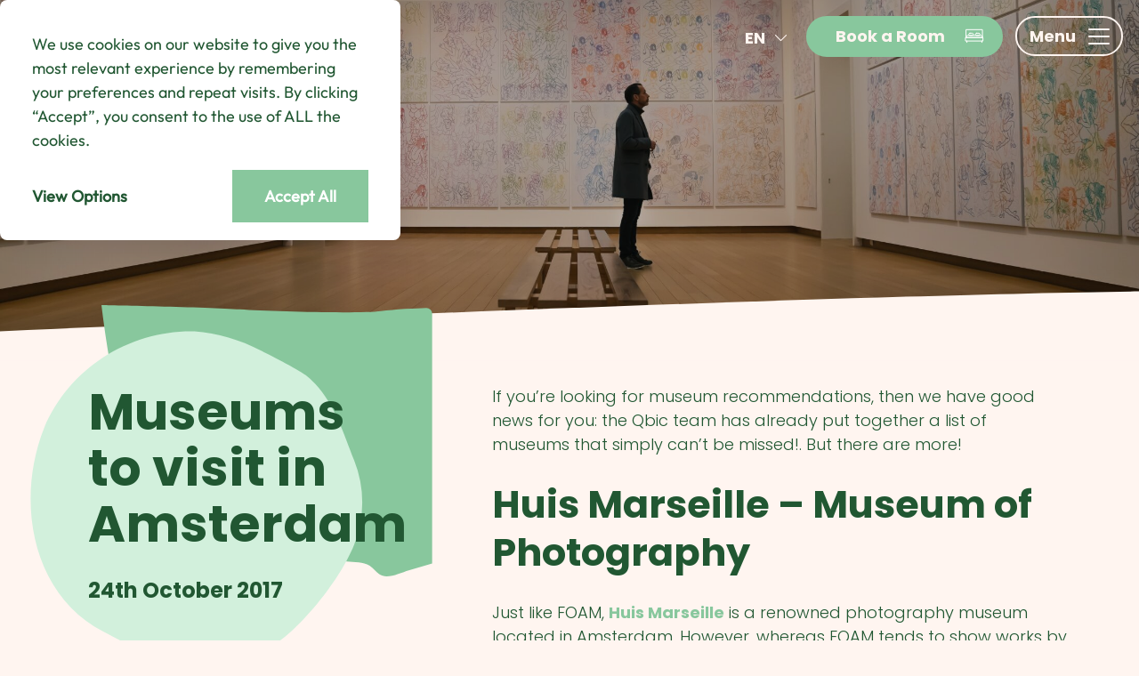

--- FILE ---
content_type: text/html; charset=UTF-8
request_url: https://qbichotels.com/museums-to-visit-in-amsterdam/
body_size: 79964
content:
<!DOCTYPE html>
<html id="html" class="site-3" lang="en">
<head>

<meta charset="utf-8">
<meta http-equiv="X-UA-Compatible" content="IE=edge">
<meta name="viewport" content="width=device-width, initial-scale=1">
<meta name="Author" content="Qbic Hotels">
<meta name="referrer" content="no-referrer-when-downgrade">
<!--[if lte IE 9]>
    <script src="https://oss.maxcdn.com/html5shiv/3.7.2/html5shiv.min.js"></script>
    <script src="https://oss.maxcdn.com/respond/1.4.2/respond.min.js"></script>
    <link href="https://qbichotels.com/wp-content/themes/qbic/stylesheets/ie.css" rel="stylesheet">
<![endif]-->

<link rel="preload" href="/wp-content/themes/qbic/fonts/poppins-v20-latin/poppins-v20-latin-300.woff2" as="font" type="font/woff2" crossorigin>
<link rel="preload" href="/wp-content/themes/qbic/fonts/poppins-v20-latin/poppins-v20-latin-700.woff2" as="font" type="font/woff2" crossorigin>

<script>
    ajaxurl = 'https://qbichotels.com/wp-admin/admin-ajax.php';
</script>

<style>
html,body,div,span,applet,object,iframe,h1,h2,h3,h4,h5,h6,p,blockquote,pre,a,abbr,acronym,address,big,cite,code,del,dfn,em,img,ins,kbd,q,s,samp,small,strike,strong,sub,sup,tt,var,b,u,i,center,dl,dt,dd,ol,ul,li,fieldset,form,label,legend,table,caption,tbody,tfoot,thead,tr,th,td,article,aside,canvas,details,embed,figure,figcaption,footer,header,hgroup,menu,nav,output,ruby,section,summary,time,mark,audio,video{margin:0;padding:0;border:0;font-size:100%;font:inherit;vertical-align:baseline}article,aside,details,figcaption,figure,footer,header,hgroup,menu,nav,section{display:block}body{line-height:1}ol,ul{list-style:none}blockquote,q{quotes:none}blockquote:before,blockquote:after{content:'';content:none}q:before,q:after{content:'';content:none}table{border-collapse:collapse;border-spacing:0}a{text-decoration:none}img{display:block}@-webkit-keyframes fade-in{0%{opacity:0}100%{opacity:1}}@keyframes fade-in{0%{opacity:0}100%{opacity:1}}@-webkit-keyframes fade-out{0%{opacity:1}100%{opacity:0}}@keyframes fade-out{0%{opacity:1}100%{opacity:0}}@-webkit-keyframes fade-out-down{0%{opacity:1;-webkit-transform:translateY(0);transform:translateY(0)}100%{opacity:0;-webkit-transform:translateY(100%);transform:translateY(100%)}}@keyframes fade-out-down{0%{opacity:1;-webkit-transform:translateY(0);transform:translateY(0)}100%{opacity:0;-webkit-transform:translateY(100%);transform:translateY(100%)}}@-webkit-keyframes fade-in-left{0%{opacity:0;-webkit-transform:translateX(-1em);transform:translateX(-1em)}100%{opacity:1;-webkit-transform:translateX(0);transform:translateX(0)}}@keyframes fade-in-left{0%{opacity:0;-webkit-transform:translateX(-1em);transform:translateX(-1em)}100%{opacity:1;-webkit-transform:translateX(0);transform:translateX(0)}}@-webkit-keyframes fade-in-right{0%{opacity:0;-webkit-transform:translateX(1em);transform:translateX(1em)}100%{opacity:1;-webkit-transform:translateX(0);transform:translateX(0)}}@keyframes fade-in-right{0%{opacity:0;-webkit-transform:translateX(1em);transform:translateX(1em)}100%{opacity:1;-webkit-transform:translateX(0);transform:translateX(0)}}@-webkit-keyframes fade-in-up{0%{opacity:0;-webkit-transform:translateY(1em);transform:translateY(1em)}100%{opacity:1;-webkit-transform:translateY(0);transform:translateY(0)}}@keyframes fade-in-up{0%{opacity:0;-webkit-transform:translateY(1em);transform:translateY(1em)}100%{opacity:1;-webkit-transform:translateY(0);transform:translateY(0)}}@-webkit-keyframes fade-in-down{0%{opacity:0;-webkit-transform:translateY(-1em);transform:translateY(-1em)}100%{opacity:1;-webkit-transform:translateY(0);transform:translateY(0)}}@keyframes fade-in-down{0%{opacity:0;-webkit-transform:translateY(-1em);transform:translateY(-1em)}100%{opacity:1;-webkit-transform:translateY(0);transform:translateY(0)}}@-webkit-keyframes bob{0%{-webkit-transform:translateY(0);transform:translateY(0)}50%{-webkit-transform:translateY(0.5em);transform:translateY(0.5em)}100%{-webkit-transform:translateY(0);transform:translateY(0)}}@keyframes bob{0%{-webkit-transform:translateY(0);transform:translateY(0)}50%{-webkit-transform:translateY(0.5em);transform:translateY(0.5em)}100%{-webkit-transform:translateY(0);transform:translateY(0)}}@-webkit-keyframes slide-in-up{0%{opacity:0;-webkit-transform:translateY(5em);transform:translateY(5em)}100%{opacity:1;-webkit-transform:translateY(0);transform:translateY(0)}}@keyframes slide-in-up{0%{opacity:0;-webkit-transform:translateY(5em);transform:translateY(5em)}100%{opacity:1;-webkit-transform:translateY(0);transform:translateY(0)}}@-webkit-keyframes slide-in-down{0%{opacity:0;-webkit-transform:translateY(-5em);transform:translateY(-5em)}100%{opacity:1;-webkit-transform:translateY(0);transform:translateY(0)}}@keyframes slide-in-down{0%{opacity:0;-webkit-transform:translateY(-5em);transform:translateY(-5em)}100%{opacity:1;-webkit-transform:translateY(0);transform:translateY(0)}}@-webkit-keyframes slide-in-left{0%{-webkit-transform:translateX(25em);transform:translateX(25em)}100%{-webkit-transform:translateX(0);transform:translateX(0)}}@keyframes slide-in-left{0%{-webkit-transform:translateX(25em);transform:translateX(25em)}100%{-webkit-transform:translateX(0);transform:translateX(0)}}@-webkit-keyframes rotating{from{-webkit-transform:rotate(0deg);transform:rotate(0deg)}to{-webkit-transform:rotate(360deg);transform:rotate(360deg)}}@keyframes rotating{from{-webkit-transform:rotate(0deg);transform:rotate(0deg)}to{-webkit-transform:rotate(360deg);transform:rotate(360deg)}}.fade-in,.fade-in-up,.fade-in-down,.fade-in-left,.fade-in-right{opacity:0}.fade-in{-webkit-animation:fade-in 0.5s ease-out;animation:fade-in 0.5s ease-out;-webkit-transform-origin:50% 50%;transform-origin:50% 50%;-webkit-animation-fill-mode:forwards;animation-fill-mode:forwards}.fade-out{-webkit-animation:fade-out 0.5s ease-out;animation:fade-out 0.5s ease-out;-webkit-transform-origin:50% 50%;transform-origin:50% 50%;-webkit-animation-fill-mode:forwards;animation-fill-mode:forwards}.bob{-webkit-animation:bob 3s ease-out infinite;animation:bob 3s ease-out infinite}.fade-in-right{opacity:0}.fade-in-right.fade-in{-webkit-animation:fade-in-right 1.2s cubic-bezier(0, 0, 0.13, 0.98);animation:fade-in-right 1.2s cubic-bezier(0, 0, 0.13, 0.98);-webkit-transform-origin:50% 50%;transform-origin:50% 50%;-webkit-animation-fill-mode:forwards;animation-fill-mode:forwards;opacity:1}.fade-in-left{opacity:0}.fade-in-left.fade-in{-webkit-animation:fade-in-left 1.2s cubic-bezier(0, 0, 0.13, 0.98);animation:fade-in-left 1.2s cubic-bezier(0, 0, 0.13, 0.98);-webkit-transform-origin:50% 50%;transform-origin:50% 50%;-webkit-animation-fill-mode:forwards;animation-fill-mode:forwards;opacity:1}.fade-in-up{opacity:0}.fade-in-up.fade-in{-webkit-animation:fade-in-up 1.2s cubic-bezier(0, 0, 0.13, 0.98);animation:fade-in-up 1.2s cubic-bezier(0, 0, 0.13, 0.98);-webkit-transform-origin:50% 50%;transform-origin:50% 50%;-webkit-animation-fill-mode:forwards;animation-fill-mode:forwards;opacity:1}.fade-in-down{opacity:0}.fade-in-down.fade-in{-webkit-animation:fade-in-down 1.2s cubic-bezier(0, 0, 0.13, 0.98);animation:fade-in-down 1.2s cubic-bezier(0, 0, 0.13, 0.98);-webkit-transform-origin:50% 50%;transform-origin:50% 50%;-webkit-animation-fill-mode:forwards;animation-fill-mode:forwards;opacity:1}.fade-out-down{opacity:0}.fade-out-down.fade-out{-webkit-animation:fade-out-down 1.2s cubic-bezier(0, 0, 0.13, 0.98);animation:fade-out-down 1.2s cubic-bezier(0, 0, 0.13, 0.98);-webkit-transform-origin:50% 50%;transform-origin:50% 50%;-webkit-animation-fill-mode:forwards;animation-fill-mode:forwards;opacity:1}a,input,textarea,button,.button,.button.has-icon svg path,.button.icon-left svg path,button.has-icon svg path,button.icon-left svg path,input[type=submit].has-icon svg path,input[type=submit].icon-left svg path,.button.icon-right svg path,button.icon-right svg path,input[type=submit].icon-right svg path,.radio label:before,.checkbox label:before,.radio label:after,.checkbox label:after,.input-wrap label,.slick-arrow,.accordion .accordion-title,.accordion .accordion-title .q-icon,.accordion .accordion-title .q-icon path,.switcher hr,.slick-button-wrap button svg path,.slick-button-wrap button svg polygon,a.underlined:after,a.underlined.icon-right svg,header .site-switcher-wrapper .current-site svg,.mob-controls,.book-btn-wrapper span,.lang-select>a,.lang-select ul,.login-side-message,.inpage-nav a:after,.banner-link svg,.group-slides .group-slide,.banner-blobs .blob path,.banner-location .banner-location-section h2 .close-banner,.img-content .content-video-block .play-button>svg path,.img-content .content-video-block .play-button .play,.img-content .content-video-block .play-button .pause,.img-content .content-video-block img,.banner-callout a svg,.page-template-page-location header:before,.booking-bar .trigger svg,.booking-bar .trigger span,.booking-bar .trigger svg rect,.booking-bar .trigger svg line,.booking-bar .trigger svg path,.booking-bar .trigger svg ellipse,.booking-bar .booking-block,.banner-feat-vid img,.banner-feat-vid .play-button .blob path,.location-banner .galleries-nav a:after,.location-banner-button .arrow,.booking-mask .rooms-guests-select,.booking-mask .location-select .location-selector,.mobile-booking-mask,.mobile-booking-mask .rooms-guests-display,.mobile-booking-mask .mob-rooms-guests p,.mobile-booking-mask .mob-rooms-guests svg path{-webkit-transition:all 0.3s ease-out;transition:all 0.3s ease-out}header .logo svg path,header .site-switcher-wrapper .sites-select,.menu-wrapper,.nav-toggle i,.nav-toggle i span,.header-book,.group-slides .group-slide img,.banner-blobs a svg,.banner-location .banner-location-section,.banner-location .banner-location-section h2,.banner-location .hidden-content,.motley-banner .banner-continue a svg,.motley-banner .banner-continue a:before,.motley-banner .banner-continue a:after,.banner-blob a .arrow,.booking-bar .trigger{-webkit-transition:all 1s cubic-bezier(0.59, 0, 0.06, 1);transition:all 1s cubic-bezier(0.59, 0, 0.06, 1)}.container{padding-left:4.5rem;padding-right:4.5rem}@media (max-width: 48em){.container{padding-left:1.5rem;padding-right:1.5rem}}@media (max-width: 40em){.container{padding-left:1.75rem;padding-right:1.75rem}}.container.smaller{max-width:70rem;margin:0 auto}.container.row-breakout{padding:0}.container.row-breakout .row{margin-left:0;margin-right:0}.container.row-breakout .col:first-child{padding-left:0}.container.row-breakout .col:last-child{padding-right:0}@media (max-width: 40em){.container.no-padd-mob{padding-left:0;padding-right:0}}.capped-inner{margin-left:8.333%;margin-right:8.333%}@media (max-width: 40em){.capped-inner{margin:0}}.full-width{width:100%}@media (max-width: 48em){.full-width{width:100%;float:none;margin-bottom:1rem}}.col{padding:0 0.75rem}.col.no-element-spacing .element{margin:0}@media (max-width: 48em){.col{padding:0}.col:last-child{margin:0}}.no-column-spacing .row{margin-left:0;margin-right:0}.no-column-spacing .col{padding:0}.half{width:50%}@media (max-width: 48em){.half{width:100%;float:none}}.third{width:33.333%}@media (max-width: 48em){.third{width:100%;float:none}}.two-thirds{width:66.666%}@media (max-width: 48em){.two-thirds{width:100%;float:none}}.quarter{width:25%}@media (max-width: 48em){.quarter{width:100%;float:none}}.fifth{width:20%}@media (max-width: 48em){.fifth{width:100%;float:none}}html.wf-loading *{color:transparent !important}*{-webkit-box-sizing:border-box;box-sizing:border-box}.cf:before,.cf:after,.clearfix:before,.clearfix:after{content:" ";display:table}.cf:after,.clearfix:after{clear:both}.cf,.clearfix{*zoom:1}html,body{-webkit-font-smoothing:antialiased;-moz-osx-font-smoothing:grayscale;text-rendering:optimizelegibility}body.menu-open{overflow:hidden}.object-fit{-o-object-fit:cover;object-fit:cover;font-family:'object-fit: cover;'}.object-fit.contain{-o-object-fit:contain;object-fit:contain;font-family:'object-fit: contain;'}#texture{display:none}a{color:#88c79d;font-weight:700}a:hover{color:#215833}input,textarea{border:0;padding:1em 0;font-size:1em;width:100%;border-radius:0;margin-bottom:1em;-webkit-box-shadow:none;box-shadow:none;-webkit-appearance:none;color:#215732;font-weight:300;background:none;font-family:"Poppins","Avenir","system-ui","Segoe UI","Roboto","Helvetica","Arial",sans-serif;border-bottom:2px solid #215732;position:relative;z-index:2}input::-webkit-input-placeholder,textarea::-webkit-input-placeholder{color:#215732;opacity:0.2}input:-moz-placeholder,textarea:-moz-placeholder{color:#215732;opacity:0.2}input::-moz-placeholder,textarea::-moz-placeholder{color:#215732;opacity:0.2}input:-ms-input-placeholder,textarea:-ms-input-placeholder{color:#215732;opacity:0.2}input[type=text],textarea[type=text]{-webkit-appearance:none;-moz-appearance:none;appearance:none}input.wpcf7-not-valid,textarea.wpcf7-not-valid{color:#FF523D}@media (max-width: 40em){input,textarea{font-size:16px}}textarea{border:2px solid #215732;padding:1em}textarea:focus{outline:0;border:2px solid #215833}.button,button,input[type=submit]{border:0;font-weight:700;border-radius:0;background:transparent;-webkit-appearance:none;-moz-appearance:none;appearance:none;color:#FFF5F0;padding:0.675em 1.75em;font-size:1rem;line-height:1;cursor:pointer;width:auto;overflow:hidden;display:inline-block;border-radius:4em;position:relative;text-align:center;z-index:1;border:2px solid #88c79d;background:#88c79d;font-family:"Poppins","Avenir","system-ui","Segoe UI","Roboto","Helvetica","Arial",sans-serif}.button.lrg,.button.large,button.lrg,button.large,input[type=submit].lrg,input[type=submit].large{font-size:1.3333rem}.button.small,button.small,input[type=submit].small{padding:0.5em 1em 0.5em 1em;font-size:0.7778rem}.button:hover,button:hover,input[type=submit]:hover{background:none;color:#88c79d;-webkit-transform:translateY(-0.125em);transform:translateY(-0.125em)}.button:focus,button:focus,input[type=submit]:focus{outline:0;-webkit-box-shadow:#82D2A0 0 0 16px;box-shadow:#82D2A0 0 0 16px}.button.secondary,button.secondary,input[type=submit].secondary{border:2px solid #88c79d;background:none;color:#88c79d}.button.secondary:hover,button.secondary:hover,input[type=submit].secondary:hover{color:#FFF5F0;background:#88c79d}.button.secondary:hover svg path,button.secondary:hover svg path,input[type=submit].secondary:hover svg path{stroke:#fff}.button.has-icon,.button.icon-left,button.has-icon,button.icon-left,input[type=submit].has-icon,input[type=submit].icon-left{display:-webkit-inline-box;display:-ms-inline-flexbox;display:inline-flex;-webkit-box-align:center;-ms-flex-align:center;align-items:center;-webkit-box-pack:center;-ms-flex-pack:center;justify-content:center}.button.has-icon svg,.button.icon-left svg,button.has-icon svg,button.icon-left svg,input[type=submit].has-icon svg,input[type=submit].icon-left svg{-ms-flex-negative:0;flex-shrink:0;margin-right:0.75em}.button.has-icon:hover svg path,.button.icon-left:hover svg path,button.has-icon:hover svg path,button.icon-left:hover svg path,input[type=submit].has-icon:hover svg path,input[type=submit].icon-left:hover svg path{stroke:#88c79d !important}.button.has-icon.secondary:hover svg path,.button.icon-left.secondary:hover svg path,button.has-icon.secondary:hover svg path,button.icon-left.secondary:hover svg path,input[type=submit].has-icon.secondary:hover svg path,input[type=submit].icon-left.secondary:hover svg path{stroke:#FFF5F0 !important}.button.icon-right,button.icon-right,input[type=submit].icon-right{display:-webkit-inline-box;display:-ms-inline-flexbox;display:inline-flex;-webkit-box-align:center;-ms-flex-align:center;align-items:center;-webkit-box-pack:center;-ms-flex-pack:center;justify-content:center}.button.icon-right svg,button.icon-right svg,input[type=submit].icon-right svg{-ms-flex-negative:0;flex-shrink:0;margin-left:0.75em}.button.icon-right:hover svg path,button.icon-right:hover svg path,input[type=submit].icon-right:hover svg path{stroke:#215833 !important}.button.icon-right.secondary:hover svg path,button.icon-right.secondary:hover svg path,input[type=submit].icon-right.secondary:hover svg path{stroke:#FFF5F0 !important}.button.icon,button.icon,input[type=submit].icon{padding:0.5em;width:2.5em;height:2.5em;display:-webkit-box;display:-ms-flexbox;display:flex;-webkit-box-pack:center;-ms-flex-pack:center;justify-content:center;-webkit-box-align:center;-ms-flex-align:center;align-items:center}.button.unstyled,button.unstyled,input[type=submit].unstyled{background:none;min-width:0;border-radius:0;border:0;padding:0;color:#215732}.button.unstyled:focus,button.unstyled:focus,input[type=submit].unstyled:focus{-webkit-box-shadow:none;box-shadow:none}.button.transparent,button.transparent,input[type=submit].transparent{color:#FFF5F0;background:none;border:2px solid #FFF5F0}.button.transparent:hover,button.transparent:hover,input[type=submit].transparent:hover{border:2px solid #88c79d;background:#88c79d;color:#FFF5F0}.button.invert,button.invert,input[type=submit].invert{color:#215732;background:#FFF5F0;border:2px solid #FFF5F0}.button.invert:hover,button.invert:hover,input[type=submit].invert:hover{color:#fff;background:#88c79d;border:2px solid #88c79d}.button.invert:hover svg path,button.invert:hover svg path,input[type=submit].invert:hover svg path{stroke:#215732 !important}.motley-theme .button{border-radius:0;background:#215732;border-color:#215732;text-transform:uppercase}.motley-theme .button:hover{background:#82D2A0;border-color:#82D2A0;color:#fff}.motley-theme .button.secondary{background:none;color:#215732}.motley-theme .button.secondary:hover{color:#82D2A0}.motley-theme .button.invert{background:#FFF5F0;border-color:#FFF5F0;color:#215732}.motley-theme .button.invert:hover{color:#FFF5F0;background:#215732}.motley-theme .button.transparent{background:none;border-color:#FFF5F0;color:#FFF5F0}.motley-theme .button.transparent:hover{color:#215732;background:#FFF5F0}.motley-theme .button.transparent.minor{border:0;border-bottom:2px solid #FFF5F0;padding-left:1rem;padding-right:1rem}input[type=checkbox]{-webkit-appearance:checkbox;-moz-appearance:checkbox;appearance:checkbox;width:auto;border:0;padding:0;margin:0}input[type=radio]{-webkit-appearance:radio;-moz-appearance:radio;appearance:radio;width:auto;border:0;padding:0;margin:0}.radio,.checkbox{position:relative}.radio label,.checkbox label{cursor:pointer;position:relative;padding-left:2rem;margin-right:2rem}.radio label:before,.checkbox label:before{display:block;content:"";position:absolute;left:0;width:1.25rem;height:1.25rem;border-radius:100%;border:2px solid #215732;top:calc(50% - 0.625rem)}.radio label:after,.checkbox label:after{display:block;content:"";position:absolute;left:6px;width:calc(1.25rem - 8px);height:calc(1.25rem - 8px);border-radius:100%;background:#215833;top:calc(50% - 0.625rem + 6px);-webkit-transform:scale(0);transform:scale(0)}.radio input,.checkbox input{position:absolute;opacity:0;left:calc(0.5rem - 3px)}.radio input:checked+label:before,.checkbox input:checked+label:before{border:2px solid #215833}.radio input:checked+label:after,.checkbox input:checked+label:after{-webkit-transform:scale(1);transform:scale(1)}.dropdown{overflow:hidden;position:relative;border:0;border-bottom:2px solid #215732;margin-bottom:1em;width:100%;display:block;cursor:pointer;color:#215732;background:transparent}.dropdown select{width:130%;-webkit-appearance:none;-moz-appearance:none;appearance:none;background:none;min-height:calc(3.25em - 2px);color:#215732;opacity:0;border-radius:0;border:0;padding:1.25em 0 0.5em 0;line-height:1;position:relative;z-index:2;display:block;font-size:1em;cursor:pointer;font-family:"Poppins","Avenir","system-ui","Segoe UI","Roboto","Helvetica","Arial",sans-serif}@media (max-width: 40em){.dropdown select{font-size:16px}}.dropdown select:focus{outline:0}.dropdown select option{color:#215732}.dropdown:after{width:2rem;position:absolute;content:"";right:0;top:calc(50% - 1rem);height:2rem;z-index:1;background-image:url(/wp-content/themes/qbic/images/dropdown-arrow.svg);background-size:100%;background-position:center;background-repeat:no-repeat}.dropdown.transparent{background:none;color:#FFF5F0;border:0;border-bottom:1px solid #FFF5F0}.dropdown.transparent select{color:#FFF5F0}.dropdown.transparent:after{background-image:url(/wp-content/themes/qbic/images/dropdown-arrow-white.svg)}.dropdown.label-active select{opacity:1}.input-wrap{position:relative}.input-wrap label{position:absolute;top:1em;left:0;font-size:1em;color:#215732;font-weight:700;z-index:1}.input-wrap input:focus,.input-wrap textarea:focus{outline:0;border-bottom:2px solid #215833}.input-wrap input:focus+label,.input-wrap textarea:focus+label{font-size:0.75em;color:#215833;top:0}.input-wrap.textarea label{left:1em}.input-wrap input:focus,.input-wrap textarea:focus{outline:0;border-bottom:2px solid #215833}.input-wrap input:focus+label,.input-wrap textarea:focus+label{font-size:0.75em;color:#215833;top:0}.input-wrap input{min-height:3.25em;padding:1.25em 0 0.5em 0}.input-wrap textarea{padding:1.25em 1em 1em 1em}.input-wrap textarea:focus+label{left:1.5em;top:0.25em}.input-wrap.label-active input{border-bottom:2px solid #215833}.input-wrap.label-active label{font-size:0.75em;color:#215833;top:0}.input-wrap.label-active textarea+label{left:1.5em;top:0.25em}.input-wrap.label-active.textarea label{top:0.25em;left:1.5em}.input-wrap textarea+label{top:1em;left:1em}.input-wrap.datepicker{cursor:pointer;border-radius:0}.input-wrap.datepicker input{cursor:pointer}.input-wrap.datepicker:after{position:absolute;width:2em;height:2em;content:"";right:0;top:0.6em;background-image:url(/wp-content/themes/qbic/images/calendar-white.svg);background-repeat:no-repeat}.input-wrap.has-icon input{padding-right:3em}.input-wrap.has-icon .icon{position:absolute;z-index:2;right:0;bottom:1.5em}div.wpcf7-response-output{margin:3em 0 0 0;border:0;clear:both;color:#FFF5F0;padding:1em;background:#215833;font-size:1.4em;position:relative;text-align:center}div.wpcf7-response-output:before{content:"";position:absolute;display:block;top:-16px;left:50%;margin-left:-8px;width:0;height:0;border-style:solid;border-width:0 12.5px 16px 12.5px;border-color:transparent transparent #215833 transparent}.wpcf7-not-valid-tip{margin-top:-1em}.page-title-minimal{border-bottom:2px solid #333;margin-bottom:2em}.page-title-minimal h2{margin-bottom:0;font-size:3em}.page-title-minimal h3{font-weight:300;font-size:3em;margin-bottom:0.5em}.slick-arrow{position:absolute;z-index:3;cursor:pointer;top:50%;padding:0.5em;-webkit-transform:translateY(-50%);transform:translateY(-50%)}.slick-arrow.slider-prev{left:1em}.slick-arrow.slider-prev:hover{-webkit-transform:translate(-0.25em, -50%);transform:translate(-0.25em, -50%)}.slick-arrow.slider-next{right:1em}.slick-arrow.slider-next:hover{-webkit-transform:translate(0.25em, -50%);transform:translate(0.25em, -50%)}.page-content figure{margin-bottom:2em}.full-width-img{width:100%;height:auto;margin-bottom:2em}.date-input{position:relative;background:#FFF5F0;margin-bottom:1em}.date-input input{background:transparent;position:relative;z-index:2;margin-bottom:0}.date-input svg{width:2em;height:2em;position:absolute;content:"";right:1em;top:0.5em;z-index:1}.date-input svg path{stroke:#215833}p.intro{font-size:1.3125em}.accordion{margin-bottom:4.5rem}@media (max-width: 40em){.accordion{margin-bottom:1rem}}.accordion .accordion-group{border-bottom:2px solid rgba(33,87,50,0.25)}.accordion .accordion-title{padding-right:2.5rem;padding-left:2.5rem;cursor:pointer;position:relative}.accordion .accordion-title:before{content:"";background-image:url('data:image/svg+xml;utf8,<svg fill="none" height="28" viewBox="0 0 26 28" width="26" xmlns="http://www.w3.org/2000/svg"><path clip-rule="evenodd" d="m23.4628 22.9028c-.4866.2314-1.0678.3947-1.757.3947-1.2435 0-2.1625-.4627-2.7302-1.3745 3.1221-2.2183 4.9737-5.8246 4.9737-9.7032 0-6.66831-5.2575-11.894116-11.9746-11.894116-6.7172 0-11.9747 5.225806-11.9747 11.894116 0 6.6684 5.2575 11.8942 11.9747 11.8942 1.1623 0 2.3246-.1633 3.4464-.4763 1.0001 2.3135 3.2031 3.688 5.9603 3.688 1.284 0 2.2976-.2041 3.1761-.6396.5136-.245.7704-.8438.5677-1.3881l-.7569-2.0822c-.0018.0018-.0063-.0082-.0144-.0262-.0541-.1199-.2681-.5945-.8911-.2868zm-16.48882-5.3756c0 .2994.02703.5988.06758.8845-1.75701-1.4153-2.74363-3.6199-2.74363-6.1648 0-4.57255 3.21666-7.89312 7.64977-7.89312 4.433 0 7.6497 3.30696 7.6497 7.86592 0 1.8372-.5136 3.4975-1.4867 4.8448-.6082-2.994-2.649-4.6951-5.69-4.6951-3.1491.0136-5.44672 2.1774-5.44672 5.1578zm7.81192 2.0686c-.1352-2.4768-1.0002-3.6744-2.6626-3.6744-1.2163 0-2.1084.8574-2.1084 2.0277 0 1.2656.7975 2.1502 1.9463 2.1502 1.0407 0 1.9867-.1769 2.8247-.5035z" fill="%23ff8abe" fill-rule="evenodd"/></svg>');background-size:22px 22px;width:22px;height:22px;position:absolute;line-height:1;font-weight:700;left:0;top:50%;-webkit-transform:translateY(-50%);transform:translateY(-50%);color:#215833}.accordion .accordion-title:focus{outline:0}.accordion .accordion-title .q-icon{position:absolute;top:calc(50% - 1em);right:0;border-radius:100%;border:2px solid #215833;width:2em;height:2em;display:-webkit-box;display:-ms-flexbox;display:flex;-webkit-box-align:center;-ms-flex-align:center;align-items:center;-webkit-box-pack:center;-ms-flex-pack:center;justify-content:center}.accordion .accordion-title .title-icon{position:absolute;left:0;top:calc(50% - 1rem)}.accordion .accordion-title .title-icon svg{width:2rem;height:2rem}.accordion .accordion-title .title-icon svg path,.accordion .accordion-title .title-icon svg polyline{stroke:#215732}.accordion .accordion-title.open .q-icon{-webkit-transform:rotate(180deg);transform:rotate(180deg);background:#215833}.accordion .accordion-title.open .q-icon path{stroke:#FFF5F0}.accordion .accordion-title.open h3,.accordion .accordion-title.open h4,.accordion .accordion-title.open p{color:#215833}.accordion .accordion-title h3,.accordion .accordion-title p{font-style:normal;font-weight:700;margin:0;font-size:1.3125em;padding:1em 0}.accordion .accordion-title h3.small,.accordion .accordion-title p.small{font-size:1rem}.accordion .accordion-title h4{margin:0;padding:1rem 0}.accordion .accordion-title:hover{color:#215833}.accordion .accordion-content{display:none;padding:0 0 1.5rem 2.5rem;position:relative;margin-top:1rem}@media (max-width: 40em){.accordion .accordion-content{padding-left:0}.accordion .accordion-content p{font-size:0.875em;line-height:1.5}}.accordion .accordion-content p:last-child,.accordion .accordion-content ul:last-child{margin:0}.accordion .accordion-content:before{content:"A";position:absolute;line-height:1;font-weight:700;left:0;top:0;color:#88c79d;font-size:1.3333em}@media (max-width: 40em){.accordion .accordion-content:before{display:none}}.accordion.split{display:-webkit-box;display:-ms-flexbox;display:flex;-ms-flex-wrap:wrap;flex-wrap:wrap}.accordion.split .accordion-group:nth-child(odd){width:calc(50% - 1em);margin-right:1em}@media (max-width: 48em){.accordion.split .accordion-group:nth-child(odd){width:100%;margin:0}}.accordion.split .accordion-group:nth-child(even){width:calc(50% - 1em);margin-left:1em}@media (max-width: 48em){.accordion.split .accordion-group:nth-child(even){width:100%;margin:0}}.accordion.alternative-headings{border-top:2px solid #215732}.accordion.not-q .accordion-title:before,.accordion.not-q .accordion-content:before{display:none}div.wpcf7{width:100%}@media (max-width: 48em){div.wpcf7{margin:2em auto}}form .full-width{clear:both;padding:0 1em 0 0}@media (max-width: 48em){form .full-width{padding:0}}form .half{width:50%;margin:0;padding:0 1em 0 0;float:left}@media (max-width: 48em){form .half{width:100%;padding-right:0}}form .half.last{padding-right:0}@media (max-width: 48em){form .half.last{width:100%}}blockquote{font-size:1em;padding:3.5em 1.5em 0.5em 1.5em;border-radius:0.25em;text-align:center;margin-bottom:1.5rem;margin-top:1em;position:relative}blockquote p{position:relative;z-index:2;font-weight:700;max-width:34em;margin-left:auto;margin-right:auto}blockquote p:last-child{margin-bottom:0}blockquote:before{content:"“";position:absolute;top:3rem;z-index:1;font-size:6em;left:50%;-webkit-transform:translate(-50%, -50%);transform:translate(-50%, -50%);line-height:1;color:#88c79d}img,.wp-caption{max-width:100%;height:auto}img.align-center,img.aligncenter,.wp-caption.align-center,.wp-caption.aligncenter{margin-left:auto;margin-right:auto}img.alignleft,.wp-caption.alignleft{float:left;margin-bottom:1rem;margin-right:1rem}img.alignright,.wp-caption.alignright{float:right;margin-bottom:1rem;margin-left:1rem}img .wp-caption-text,.wp-caption .wp-caption-text{padding-top:1.5rem;text-align:center;font-weight:700;color:#88c79d;font-size:0.7778em}.switcher{display:-webkit-box;display:-ms-flexbox;display:flex;-webkit-box-pack:center;-ms-flex-pack:center;justify-content:center;margin-bottom:5em}@media (max-width: 40em){.switcher{margin-bottom:3em}}.switcher .switcher-links{position:relative;display:-webkit-box;display:-ms-flexbox;display:flex}.switcher hr{content:"";position:absolute;left:0;bottom:0;width:8em;margin:0}.switcher a{font-weight:700;color:#215732;opacity:0.25;padding:1em;width:8em;text-align:center}.switcher a:hover{opacity:1;color:#215732}.switcher a.active{opacity:1;color:#215833}.switcher a:nth-child(1):hover ~ hr{left:0 !important}.switcher a:nth-child(1).active ~ hr{left:0}.switcher a:nth-child(2):hover ~ hr{left:8em !important}.switcher a:nth-child(2).active ~ hr{left:8em}.switcher a:nth-child(3):hover ~ hr{left:16em !important}.switcher a:nth-child(3).active ~ hr{left:16em}.switcher a:nth-child(4):hover ~ hr{left:24em !important}.switcher a:nth-child(4).active ~ hr{left:24em}.slick-dots{position:absolute;bottom:-3em;margin:0;left:0;width:100%;text-align:center}.slick-dots li{padding:0;margin:0 0.5em;display:inline-block}.slick-dots li:before{display:none}.slick-dots li button{display:block;min-width:0;color:transparent;padding:0;border-radius:100%;width:1em;height:1em;opacity:0.25;border:0;background:#215732}.slick-dots li button:hover{opacity:1}.slick-dots li.slick-active button{opacity:1;background:#215833}.overflow-hide{overflow:hidden}.overflow-x-hide{overflow-x:hidden}.overflow-wrapper{width:100%;overflow-x:hidden}.gallery-modal,.room-modal{position:fixed;opacity:0;visibility:hidden;z-index:100}.gallery-modal.active,.room-modal.active{opacity:1;visibility:visible}@media (max-width: 48em){.gallery-modal.active,.room-modal.active{display:-webkit-box;display:-ms-flexbox;display:flex}}.slick-slide:focus{outline:0}.stick-in{position:-webkit-sticky;position:sticky;top:5em}@media (max-width: 40em){.stick-in{position:relative;top:auto}}@media (max-width: 40em){.hide-mobile{display:none !important}}.hide-desktop{display:none !important}@media (max-width: 40em){.hide-desktop{display:block !important}}.slick-button-wrap{position:absolute;top:0;height:100%;-webkit-transform:none;transform:none;width:8.333%}.slick-button-wrap:hover svg polygon{fill:#88c79d}.slick-button-wrap button{position:absolute;border:0;min-width:0;padding:0.75em 0;background:#f7f7f7;border:0;top:50%;z-index:1}@media (max-width: 40em){.slick-button-wrap button{background:transparent;padding:0.75em 0em}.slick-button-wrap button svg path,.slick-button-wrap button svg polygon{fill:#FFF5F0}}.slick-button-wrap.slick-next-wrap{left:100%}@media (max-width: 40em){.slick-button-wrap.slick-next-wrap{right:0;left:auto}}.slick-button-wrap.slick-next-wrap:after{border-left:0;left:auto;right:0}.slick-button-wrap.slick-next-wrap button{right:0;-webkit-transform:translate(50%, -50%);transform:translate(50%, -50%)}@media (max-width: 40em){.slick-button-wrap.slick-next-wrap button{-webkit-transform:translate(0, -50%);transform:translate(0, -50%);right:0}}.slick-button-wrap.slick-prev-wrap{right:100%;left:auto}@media (max-width: 40em){.slick-button-wrap.slick-prev-wrap{right:auto;left:0}}.slick-button-wrap.slick-prev-wrap:after{border-right:0}.slick-button-wrap.slick-prev-wrap button{left:0;-webkit-transform:translate(-50%, -50%);transform:translate(-50%, -50%)}@media (max-width: 40em){.slick-button-wrap.slick-prev-wrap button{-webkit-transform:translate(0, -50%);transform:translate(0, -50%);left:0}}.centered{width:100%;text-align:center}.buttons{display:-webkit-box;display:-ms-flexbox;display:flex;-webkit-box-align:center;-ms-flex-align:center;align-items:center}#cm-privacy-consent{-webkit-appearance:checkbox;vertical-align:middle;margin:-2.5px 5px 0 0}.amsterdam{display:none}.amsterdam.active{display:block}pre{background:#fff;padding:0.5rem;border:1px solid #215732;margin-bottom:1.5rem;overflow:scroll}@font-face{font-family:'Poppins';src:url("/wp-content/themes/qbic/fonts/poppins-v20-latin/poppins-v20-latin-300.woff2") format("woff2"),url("/wp-content/themes/qbic/fonts/poppins-v20-latin/poppins-v20-latin-300.woff") format("woff");font-style:normal;font-weight:300;font-display:swap}@font-face{font-family:'Poppins';src:url("/wp-content/themes/qbic/fonts/poppins-v20-latin/poppins-v20-latin-300italic.woff2") format("woff2"),url("/wp-content/themes/qbic/fonts/poppins-v20-latin/poppins-v20-latin-300italic.woff") format("woff");font-style:italic;font-weight:300;font-display:swap}@font-face{font-family:'Poppins';src:url("/wp-content/themes/qbic/fonts/poppins-v20-latin/poppins-v20-latin-700.woff2") format("woff2"),url("/wp-content/themes/qbic/fonts/poppins-v20-latin/poppins-v20-latin-700.woff") format("woff");font-style:normal;font-weight:700;font-display:swap}@font-face{font-family:'Poppins';src:url("/wp-content/themes/qbic/fonts/poppins-v20-latin/poppins-v20-latin-700italic.woff2") format("woff2"),url("/wp-content/themes/qbic/fonts/poppins-v20-latin/poppins-v20-latin-700italic.woff") format("woff");font-style:italic;font-weight:700;font-display:swap}@font-face{font-family:'TypeType';src:url("/wp-content/themes/qbic/webfonts/TypeType-Regular.eot");src:url("/wp-content/themes/qbic/webfonts/TypeType-Regular.eot?#iefix") format("embedded-opentype"),url("/wp-content/themes/qbic/webfonts/TypeType-Regular.woff") format("woff"),url("/wp-content/themes/qbic/webfonts/TypeType-Regular.ttf") format("truetype");font-style:normal;font-weight:normal;text-rendering:optimizeLegibility;font-display:swap}html{font-size:112.5%}@media (max-width: 64em){html{font-size:100%}}@media (min-width: 105em){html{font-size:125%}}body{line-height:1.5;font-weight:normal;color:#215732;font-family:"Poppins","Avenir","system-ui","Segoe UI","Roboto","Helvetica","Arial",sans-serif;background:#FFF5F0;font-weight:300}body.modal-open{overflow:hidden}strong,b,em{font-weight:700}h1,.h1{font-size:3.1667em;font-weight:700;line-height:3.5rem;margin-bottom:1.5rem}@media (max-width: 48em){h1,.h1{font-size:2.25em;line-height:2.75rem}}h1.less-margin,.h1.less-margin{margin-bottom:0.5rem}h1 span,h1 strong,.h1 span,.h1 strong{color:#215833}h2,.h2{font-size:2.3889em;font-weight:700;line-height:3rem;margin-bottom:1.5rem}@media (max-width: 48em){h2,.h2{font-size:1.8125em;line-height:2.25rem}}h2.less-margin,.h2.less-margin{margin-bottom:0.5rem}h2 span,h2 strong,.h2 span,.h2 strong{color:#215833}h3,.h3{font-size:1.7778em;font-weight:700;line-height:2.25rem;margin-bottom:1.5rem}@media (max-width: 48em){h3,.h3{font-size:1.5em;line-height:2rem}}h3.less-margin,.h3.less-margin{margin-bottom:0.5rem}h3 span,h3 strong,.h3 span,.h3 strong{color:#215833}h4,.h4{font-size:1.3333em;font-weight:700;line-height:1.75rem;margin-bottom:1.5rem}@media (max-width: 48em){h4,.h4{font-size:1.25em;line-height:1.75rem}}h4.less-margin,.h4.less-margin{margin-bottom:0.5rem}h4 span,.h4 span{color:#215833}h5,.h5{font-size:1em;font-weight:700;line-height:1.5rem;margin-bottom:1.5rem}h5.less-margin,.h5.less-margin{margin-bottom:0.5rem}h5 span,h5 strong,.h5 span,.h5 strong{color:#215833}h6,.h6{font-size:0.7778em;font-weight:700;line-height:1.125rem;margin-bottom:1.5rem}h6.less-margin,.h6.less-margin{margin-bottom:0.5rem}@media (max-width: 48em){h6,.h6{font-size:0.8125em;line-height:1.25rem}}h6 span,h6 strong,.h6 span,.h6 strong{color:#215833}p{font-size:1em;line-height:1.5rem;margin-bottom:1.5rem}h1.less-margin,h2.less-margin,h3.less-margin,h4.less-margin,h5.less-margin,h6.less-margin,p.less-margin{margin-bottom:0.5rem}h1.no-margin,h2.no-margin,h3.no-margin,h4.no-margin,h5.no-margin,h6.no-margin,p.no-margin{margin-bottom:0}li{font-size:1em;margin-bottom:0.75em;padding-left:1.125em;position:relative}ul{margin-bottom:1.5rem}ul li:before{width:9px;height:9px;position:absolute;left:0;top:50%;-webkit-transform:translate(0, -50%);transform:translate(0, -50%);border-radius:100%;background:#215833;display:block;content:""}ol{margin-bottom:1.5rem;counter-reset:ol-counter}ol li{padding-left:2.25em}ol li:before{position:absolute;left:-0.25em;color:#215732;display:block;font-weight:700;font-size:0.7778em;content:counter(ol-counter, decimal-leading-zero);counter-increment:ol-counter;top:0;text-align:center;background-image:url(/wp-content/themes/qbic/images/list-item.svg);background-size:100%;width:1.5rem;height:1.5rem;display:-webkit-box;display:-ms-flexbox;display:flex;-webkit-box-pack:center;-ms-flex-pack:center;justify-content:center;-webkit-box-align:center;-ms-flex-align:center;align-items:center}ol[start="1"]{counter-reset:ol-counter1}ol[start="2"]{counter-reset:ol-counter2}ol[start="3"]{counter-reset:ol-counter3}ol[start="4"]{counter-reset:ol-counter4}ol[start="5"]{counter-reset:ol-counter5}ol[start="6"]{counter-reset:ol-counter6}ol[start="7"]{counter-reset:ol-counter7}ol[start="8"]{counter-reset:ol-counter8}ol[start="9"]{counter-reset:ol-counter9}ol[start="10"]{counter-reset:ol-counter10}ol[start="11"]{counter-reset:ol-counter11}ol[start="12"]{counter-reset:ol-counter12}ol[start="13"]{counter-reset:ol-counter13}ol[start="14"]{counter-reset:ol-counter14}ol[start="15"]{counter-reset:ol-counter15}ol[start="16"]{counter-reset:ol-counter16}ol[start="17"]{counter-reset:ol-counter17}ol[start="18"]{counter-reset:ol-counter18}ol[start="19"]{counter-reset:ol-counter19}ol[start="20"]{counter-reset:ol-counter20}a{color:#88c79d;position:relative}a:hover{color:#215833}a.underlined{display:inline-block;border-bottom:2px solid #88c79d}@media (max-width: 40em){a.underlined{padding-bottom:0.5em;margin:0 auto;clear:both}}a.underlined:after{position:absolute;content:"";height:2px;background:#215732;bottom:-2px;left:0;width:0%}a.underlined:hover{color:#215732}a.underlined:hover:after{width:100%}a.underlined.small{font-size:0.875em}a.underlined.white{color:#FFF5F0;border-bottom:2px solid #FFF5F0}a.underlined.white:hover{color:#88c79d}a.underlined.white:after{background:#88c79d}a.underlined.secondary{color:#215732;border-bottom:2px solid #215732}a.underlined.secondary:hover{color:#88c79d}a.underlined.secondary:after{background:#215833}a.underlined.icon-right{display:-webkit-inline-box;display:-ms-inline-flexbox;display:inline-flex;-webkit-box-align:center;-ms-flex-align:center;align-items:center}a.underlined.icon-right svg{margin-left:0.25rem}a.underlined.icon-right:hover svg{-webkit-transform:rotate(-90deg);transform:rotate(-90deg)}a.underlined.icon-left{display:-webkit-inline-box;display:-ms-inline-flexbox;display:inline-flex;-webkit-box-align:center;-ms-flex-align:center;align-items:center}a.underlined.icon-left svg{margin-right:0.25rem}table{width:100%;margin-bottom:2em;text-align:center;font-size:1.125em}table th{color:#FFF5F0;font-weight:700;background:#fef5f0;padding:1.5em 1em;border:2px solid #88c79d}table tr:nth-child(even){background:#F0F0F0}table tr td{padding:1em;border-left:2px solid #88c79d;border-right:2px solid #88c79d}table tfoot td{padding:1.5em 1em;font-weight:700;color:#FFF5F0;border:2px solid #88c79d;background:#215833}@media (max-width: 40em){table{overflow-x:scroll;display:block}}table.features{text-align:left;font-size:0.875em}table.features p{margin:0}table.features tr{border-top:1px solid #88c79d;border-bottom:1px solid #88c79d;background:none}table.features tr td{border:0;background:none;padding:0.75em}table.features tr td:first-child{font-weight:700;width:20%}@media (max-width: 48em){table.features tr td:first-child{width:33%}}hr{margin:0 auto 1.5em auto;border:0;border-top:2px solid rgba(33,87,50,0.25)}hr.thin{width:8em}.motley-theme *{font-family:"TypeType","SFMono-Regular",Consolas,"Liberation Mono",Menlo,Courier,monospace}.motley-theme h1,.motley-theme h2,.motley-theme h3,.motley-theme h4,.motley-theme h5,.motley-theme h6{text-transform:uppercase;word-spacing:-0.25em}.motley-theme h1{letter-spacing:.39584em}.motley-theme h2{letter-spacing:.29861em}.motley-theme h3{letter-spacing:.22223em}.motley-theme h4{letter-spacing:.16666em}.motley-theme h5{letter-spacing:.125em}.motley-theme h6{letter-spacing:.125em}.motley-theme .builder-elements .row{margin:0}.motley-theme .builder-elements .row:first-child .container-inner{padding-top:6em}.motley-theme .builder-elements .row:last-child .container-inner{margin-bottom:6em;border-bottom:2px solid #215732}.motley-theme .container-inner{padding:0 2em;border-left:2px solid #215732;border-right:2px solid #215732}.site-switcher-wrapper{display:none !important}header.banner-has-images:after{-webkit-transform:translateY(-10em);transform:translateY(-10em);opacity:0}header.banner-has-images.scrolled:after{-webkit-transform:translateY(0);transform:translateY(0);opacity:1}header.banner-has-images.scrolled .logo svg path{fill:#215833}header.banner-has-images .logo svg path{fill:#FFF5F0}header ul{padding:0;margin:0}header ul li{padding:0;margin:0;display:inline-block}header ul li:before{display:none}header ul li a{text-transform:uppercase;font-size:0.75em;padding:0.5em;display:block;position:relative;font-weight:700}@media (max-width: 48em){header .menu-wrapper{display:none}}header.menu-open .nav-toggle i{-webkit-transform:none !important;transform:none !important}header.menu-open .nav-toggle i span{margin:0;background:#82D2A0}header.menu-open .nav-toggle i span:nth-child(1){-webkit-transform:rotate(-45deg);transform:rotate(-45deg);-webkit-transform-origin:top right;transform-origin:top right;margin:0}header.menu-open .nav-toggle i span:nth-child(2){opacity:0}header.menu-open .nav-toggle i span:nth-child(3){-webkit-transform:rotate(45deg);transform:rotate(45deg);-webkit-transform-origin:bottom right;transform-origin:bottom right}header .logo{position:fixed;left:1em;top:1em;z-index:21;display:block}@media (max-width: 40em){header .logo{left:50%;-webkit-transform:translateX(-50%);transform:translateX(-50%)}}header .logo svg path{fill:#215833}@media (max-width: 40em){header .logo svg path{fill:#FFF5F0}}header .logo.motley-logo{color:#fff;font-size:1.5rem;letter-spacing:.39584em;line-height:1;font-family:"TypeType","SFMono-Regular",Consolas,"Liberation Mono",Menlo,Courier,monospace}header .site-switcher-wrapper{position:fixed;left:10rem;top:1rem;z-index:21;display:block;border:2px solid #215732;color:#215732;font-size:0.7778em;font-weight:700;background:#FFF5F0}@media (max-width: 40em){header .site-switcher-wrapper{display:none}}header .site-switcher-wrapper:before,header .site-switcher-wrapper:after{content:"";position:absolute;height:2px;background:#215732;width:1rem;top:calc(50% - 1px)}header .site-switcher-wrapper:before{left:100%}header .site-switcher-wrapper:after{right:100%}header .site-switcher-wrapper .current-site{cursor:pointer;min-width:10em;padding:0.5em 1em;position:relative}header .site-switcher-wrapper .current-site svg{position:absolute;right:0.5rem;top:0.325rem}header .site-switcher-wrapper .current-site:hover svg{top:0.5rem}header .site-switcher-wrapper .sites-select{position:absolute;left:-2px;top:100%;background:#FFF5F0;right:-2px;overflow:hidden;max-height:0;border-left:2px solid #215732;border-right:2px solid #215732}header .site-switcher-wrapper .sites-select a{display:block;padding:0.5em 1em;color:#215732;border-top:2px solid #215732}header .site-switcher-wrapper .sites-select a:hover{background:#215833;color:#FFF5F0}header .site-switcher-wrapper .sites-select a:last-child{border-bottom:2px solid #215732}header .site-switcher-wrapper .sites-select a.active{background:#215732;color:#FFF5F0}header .site-switcher-wrapper:hover .sites-select{max-height:20em}header.no-images .site-switcher-wrapper{border:2px solid #FFF5F0;color:#215732;background:#FFF5F0}header.no-images .site-switcher-wrapper:before,header.no-images .site-switcher-wrapper:after{background:#215732}header.no-images .site-switcher-wrapper .current-site svg path{stroke:#FFF5F0}header.no-images .lang-select>a{color:#FFF5F0}header.no-images .lang-select>a svg path{stroke:#FFF5F0}header.no-images .logo svg path{fill:#215833}header.booking-mask-open .logo svg path{fill:#215833}header.booking-mask-open .nav-toggle{border:2px solid #82D2A0}header.booking-mask-open .nav-toggle i span{background:#82D2A0}.top-spacer{padding-top:5em}.menu-open .site-switcher-wrapper{background:transparent;color:#fff;border-color:#fff}.menu-open .site-switcher-wrapper:before,.menu-open .site-switcher-wrapper:after{background:#fff}.menu-open .site-switcher-wrapper svg path{stroke:#fff}.menu-open .site-switcher-wrapper .sites-select{border-color:#fff}.menu-wrapper{position:fixed;top:-130%;left:0;width:100%;height:100%;padding:1em;z-index:20;background:#215732;display:-webkit-box;display:-ms-flexbox;display:flex;-webkit-box-pack:center;-ms-flex-pack:center;justify-content:center;-webkit-box-align:center;-ms-flex-align:center;align-items:center;-webkit-box-orient:vertical;-webkit-box-direction:normal;-ms-flex-direction:column;flex-direction:column}.menu-wrapper ul{margin:0;position:relative;z-index:5}.menu-wrapper li{padding:0;margin:0}.menu-wrapper li:before{display:none}.menu-wrapper a{color:#FFF5F0;display:block;text-align:center;font-weight:700;font-size:2em;padding:0.125em}.menu-wrapper a:hover{color:#215833}@media (max-width: 40em){.menu-wrapper a{font-size:1.5em;padding:0.25em}}.menu-wrapper.menu-open{-webkit-transform:translateY(130%);transform:translateY(130%)}.menu-wrapper.group-site a:hover{color:#FFF5F0}@media (max-width: 40em){.menu-wrapper.group-site a{font-size:1.8125em}}.menu-wrapper.location-site ul{margin-bottom:2em}.nav-toggle{position:fixed;right:1em;top:1em;z-index:21;font-weight:700;width:6.75em;display:-webkit-box;display:-ms-flexbox;display:flex;-webkit-box-align:center;-ms-flex-align:center;align-items:center;-webkit-box-pack:center;-ms-flex-pack:center;justify-content:center;height:2.5em;padding:0 2em 0 0;-webkit-transition:all 1s cubic-bezier(0.59, 0, 0.06, 1) !important;transition:all 1s cubic-bezier(0.59, 0, 0.06, 1) !important}.nav-toggle .toggle-text{-webkit-transition:opacity 1s cubic-bezier(0.59, 0, 0.06, 1) !important;transition:opacity 1s cubic-bezier(0.59, 0, 0.06, 1) !important}.nav-toggle .toggle-text.close{opacity:0;display:none}.nav-toggle:focus{-webkit-box-shadow:none;box-shadow:none}@media (max-width: 48em){.nav-toggle{width:2.5em}.nav-toggle .toggle-text{opacity:0}.nav-toggle i{-webkit-transform:translateX(5px);transform:translateX(5px)}}.nav-toggle i{position:absolute;top:calc(50% - 9px);right:0.75em;width:24px;height:18px}.nav-toggle i span{display:block;position:absolute;width:24px;height:2px;border-radius:4px;background:#88c79d;margin-bottom:5px;right:0}@media (max-width: 48em){.nav-toggle i span{width:22px}}.nav-toggle i span:nth-child(1){top:0}.nav-toggle i span:nth-child(2){top:calc(50% - 1px)}.nav-toggle i span:nth-child(3){margin:0;bottom:0}.nav-toggle:hover i span{background:#FFF5F0}.nav-toggle.invert{color:#FFF5F0;border-color:#FFF5F0;background:none}.nav-toggle.invert i span{background:#FFF5F0}@media (max-width: 40em){header.scrolled .logo svg path{fill:#215833}}header.scrolled .header-book{right:4.5em}header.scrolled .nav-toggle{width:2.5em}header.scrolled .nav-toggle .toggle-text{opacity:0}header.scrolled .nav-toggle i{-webkit-transform:translateX(5px);transform:translateX(5px)}header.scrolled .logo.motley-logo{color:#215732}.touchevents .nav-toggle:hover{color:#88c79d}.touchevents .nav-toggle.menu-open:hover{color:#FFF5F0}.touchevents .nav-toggle.invert:hover{color:#FFF5F0}.touchevents .nav-toggle.invert.menu-open:hover{color:#215833}.menu-blob-wrapper{position:absolute;top:0;left:0;height:100%;width:100%;overflow:hidden;z-index:0}.menu-blobs{position:absolute;bottom:0;left:25%;right:0;height:80%}@media (max-width: 48em){.menu-blobs{left:0;display:-webkit-box;display:-ms-flexbox;display:flex;-webkit-box-pack:center;-ms-flex-pack:center;justify-content:center;-webkit-box-align:center;-ms-flex-align:center;align-items:center}}.menu-blobs svg{width:100%;height:auto}.menu-blobs .blob-1{position:absolute;top:0;left:25%;width:60%;z-index:3;height:60%}.menu-blobs .blob-2{position:absolute;top:6em;left:20%;width:80%;z-index:1;height:80%}.menu-blobs .texture{position:absolute;top:0;left:0;height:100%;width:100%;z-index:2}body.page-template-default header.no-images.scrolled .logo svg path{fill:#FFF5F0}body.page-template-default header.no-images.scrolled .nav-toggle{border:2px solid #FFF5F0;color:#FFF5F0}body.page-template-default header.no-images.scrolled .nav-toggle i span{background:#FFF5F0}body.page-template-default .page-content{z-index:3}.no-banner-wrapper{padding-top:8em}.parallax{pointer-events:all !important}.mob-controls{display:none;position:fixed;bottom:0;left:0;width:100%;z-index:12;overflow:hidden;background:#FFF5F0;border-top:2px solid #215732}.mob-controls select{padding:0;font-size:1.3333rem}.mob-controls label{font-size:1.3333rem;top:50%;-webkit-transform:translateY(-50%);transform:translateY(-50%)}.mob-controls .placeholder{opacity:0.25;font-size:1rem;font-weight:300;padding-top:0.25rem}.mob-controls .lead-in{position:absolute;top:0.4rem;left:0;font-weight:700;font-size:0.666rem;color:#215833}.mob-controls .dropdown:after{right:0}.mob-controls .group-select{width:50%;padding:0.5em 1em;border-right:2px solid #215732;padding-top:0;padding-bottom:0;padding-right:0.25em}.mob-controls .group-select.stretch{-webkit-box-flex:1;-ms-flex-positive:1;flex-grow:1}.mob-controls .dropdown{margin:0;border:0}.mob-controls .faqs-search{padding:0.5em 1em 0.5em 0.5em;width:50%;border:0;border-right:1px solid #215732}.mob-controls .faqs-search svg{left:0.5em}.mob-controls .faqs-search .input-wrap input{margin:0}@media (max-width: 40em){.mob-controls{display:-webkit-box;display:-ms-flexbox;display:flex}}@media (max-width: 48em){.mob-controls.mob-booking{display:-webkit-box;display:-ms-flexbox;display:flex}}.mob-controls.mob-booking .input-wrap.has-lead-in .lead-in{top:0.75rem}.mob-controls.mob-booking .input-wrap.has-lead-in label{top:1.55rem;-webkit-transform:none;transform:none}.mob-controls.focus{width:160%}.mob-controls.focus .dropdown select,.mob-controls.focus .dropdown label{opacity:0.25}.mob-controls .input-wrap.label-active label{top:1em}.mob-controls .button{border:0;border-radius:0;min-width:0;display:-webkit-box;display:-ms-flexbox;display:flex;-webkit-box-align:center;-ms-flex-align:center;align-items:center;width:50%;padding:0;-webkit-box-pack:center;-ms-flex-pack:center;justify-content:center}.mob-controls .button svg{margin-left:1em}@media (max-width: 40em){.mob-controls .button svg{margin-left:0.25em}}.mob-booking{z-index:11}.menu-open .nav-toggle{border-color:#82D2A0;color:#82D2A0;background:transparent}.menu-open .nav-toggle .toggle-text{opacity:0;display:none}.menu-open .nav-toggle .toggle-text.close{opacity:1;display:block}@media (max-width: 48em){.menu-open .nav-toggle .toggle-text.close{display:none}}.menu-open .nav-toggle.invert i span{background:#82D2A0}.menu-open .nav-toggle:hover{background:#88c79d;border-color:#fff;color:#fff}.menu-open .nav-toggle:hover i span{background:#fff}.menu-open header.scrolled .nav-toggle i span{background:#82D2A0}.menu-open header.scrolled .nav-toggle .toggle-text.close{display:none}.menu-open header.scrolled .nav-toggle:hover i span{background:#fff}header.location-site .site-switcher-wrapper{position:absolute}.page-template-page-group header .logo svg path{fill:#FF8ABE}.book-btn-wrapper{position:fixed;right:8.5em;top:1em;z-index:21}.book-btn-wrapper>.button{position:relative;top:auto;right:auto}.book-btn-wrapper span{display:-webkit-box;display:-ms-flexbox;display:flex;-webkit-box-orient:vertical;-webkit-box-direction:normal;-ms-flex-direction:column;flex-direction:column;position:absolute;top:100%;width:100%;right:0;max-height:0;overflow:hidden}.book-btn-wrapper span .button{position:relative;margin:0.5rem 0 0 0;font-size:0.8rem;background:#fff;color:#215833}.book-btn-wrapper span .button:hover{background:#215833;color:#fff}.book-btn-wrapper:hover span{max-height:10em}.header-book{position:fixed;right:8.5em;top:1em;padding-right:3.5em;z-index:21}.header-book svg{position:absolute;right:1em;top:calc(50% - 12px)}@media (max-width: 40em){.header-book{display:none}}.no-booking-link .lang-select{right:9em}@media (max-width: 48em){.no-booking-link .lang-select{right:5em}}@media (max-width: 40em){.no-booking-link .lang-select{right:auto;left:1em}}.lang-select{text-transform:uppercase;position:absolute;font-size:1em;top:1.25em;right:21rem;z-index:21}.lang-select:hover ul{max-height:15em}.lang-select:hover>a{color:#215732;border:solid 2px #215732;background:#FFF5F0}.lang-select:hover>a svg path{stroke:#215732}@media (max-width: 64em){.lang-select{font-size:0.8125em}}@media (max-width: 48em){.lang-select{right:5em}}@media (max-width: 40em){.lang-select{right:auto;left:1em}}.lang-select>a{display:-webkit-box;display:-ms-flexbox;display:flex;-webkit-box-align:center;-ms-flex-align:center;align-items:center;padding:0.25em 0.5em;border:solid 2px transparent;color:#FFF5F0}.lang-select>a:hover,.lang-select>a.active-lang:hover{color:#215732;border:solid 2px #215732;background:#FFF5F0}.lang-select>a svg{margin-left:0.25em}.lang-select>a svg path{stroke:#FFF5F0}.lang-select ul{position:absolute;top:100%;width:100%;left:0;margin:0;padding:0;max-height:0;overflow:hidden;border-left:2px solid #215732;border-right:2px solid #215732}.lang-select ul li{margin:0;padding:0;width:100%;display:block}.lang-select ul li a{display:block;font-size:1em;background:#FFF5F0;border-bottom:2px solid #215732;line-height:1;margin:0;color:#215732;padding:0.5em}.lang-select ul li a:hover{color:#88c79d}.login-side-message{display:none;position:fixed;right:0;bottom:6em;width:14em;border-top-left-radius:0.5em;border-bottom-left-radius:0.5em;background:#215732;color:#FFF5F0;padding:1em 1.25em;z-index:15;overflow:hidden;-webkit-animation:slide-in-left 1s ease-in-out;animation:slide-in-left 1s ease-in-out}.login-side-message p{position:relative;z-index:2;margin-bottom:1rem;padding-right:0.5em;font-weight:700;font-size:0.875em;line-height:1.5em}.login-side-message h4{position:relative;z-index:2;margin-bottom:0.5rem;font-size:1.125em}.login-side-message .button{z-index:2;font-size:0.875em}.login-side-message .button:hover{background:#fff;border-color:#fff}.login-side-message .close-side-message{position:absolute;top:1em;right:0.5em;z-index:3}.login-side-message .close-side-message svg{display:block}.login-side-message .close-side-message:hover{-webkit-transform:rotate(180deg);transform:rotate(180deg)}.login-side-message>svg{position:absolute;top:0;left:0;right:0;bottom:0;z-index:1;opacity:0.15}.login-side-message.hidemessage{-webkit-transform:translateX(30em);transform:translateX(30em)}body.optimize-b .login-side-message{display:block}@media (max-width: 40em){body.optimize-b .login-side-message{display:none}}.page-template-page-motley-menus header,.page-template-page-motley-menus footer,.page-template-page-motley-menus .booking-bar,.page-template-page-motley-menus .mob-controls{display:none !important}.header-tel{position:absolute;top:1.65rem;right:26rem}@media screen and (max-width: 59em){.header-tel{display:none}}.header-tel strong{color:#215732}.ibe-sidebar,.ibe-confirmation-bottom{display:none}.banner{text-align:center;height:28em;margin-bottom:2em;position:absolute;left:0;top:0;width:100%;display:-webkit-box;display:-ms-flexbox;display:flex;-webkit-box-pack:center;-ms-flex-pack:center;justify-content:center;-webkit-box-align:center;-ms-flex-align:center;align-items:center;-webkit-box-orient:vertical;-webkit-box-direction:normal;-ms-flex-direction:column;flex-direction:column;background:#215732}@media (max-width: 40em){.banner{margin-bottom:2em}}.banner.banner-location{display:none}.banner.has-feat-img,.banner.has-images{position:relative;height:39.5em;max-height:55vh;min-height:22em;background:none}@media (max-width: 48em){.banner.has-feat-img,.banner.has-images{height:30em}}@media (max-width: 40em){.banner.has-feat-img,.banner.has-images{height:18em}}.banner.has-feat-img .banner-content,.banner.has-images .banner-content{border:0;color:#FFF5F0;position:relative;z-index:5}.banner.has-feat-img:before,.banner.has-images:before{content:"";position:absolute;z-index:1;top:0;left:0;opacity:0.25;width:100%;height:100%;background:#000}.banner.has-feat-img h1,.banner.has-feat-img h2,.banner.has-feat-img h3,.banner.has-images h1,.banner.has-images h2,.banner.has-images h3{color:#FFF5F0}.banner .banner-content-inner{max-width:52em;margin:0 auto}.banner .banner-content-inner h1{margin-bottom:3rem}.banner .banner-content-inner h1:last-child{margin:0}.banner .banner-content-inner p{font-size:1.3125em}.banner .banner-content-inner .post-details{font-size:0.875em;margin-bottom:1rem}.banner .banner-content-inner .post-details a{font-weight:normal;color:#FFF5F0}.banner .banner-content-inner .post-details a:hover{color:#215833}.banner .banner-content-inner .post-details .divider:last-child{display:none}.banner .banner-content-inner .post-details span{padding:0 0.75rem}.banner .booking-mask-container{position:absolute;left:0;width:100%;bottom:0;-webkit-transform:translateY(50%);transform:translateY(50%)}.banner.banner-group{max-height:none;height:auto;height:calc(100vh - 4rem);min-height:36rem;margin-bottom:0;z-index:1;overflow:hidden}@media (max-width: 40em){.banner.banner-group{padding-top:7rem;height:auto}}@media (max-width: 40em){.banner.banner-group .banner-slider{position:fixed !important}}@media (max-width: 40em){.banner.banner-group .banner-slider{position:absolute !important}}.banner.banner-group .group-level-scroll-to{width:2em;height:2em;background:transparent;position:absolute;right:1em;bottom:5em;z-index:10;border:solid 2px #fff;border-radius:100%;display:-webkit-box;display:-ms-flexbox;display:flex;-webkit-box-align:center;-ms-flex-align:center;align-items:center;-webkit-box-pack:center;-ms-flex-pack:center;justify-content:center}@media (max-width: 40em){.banner.banner-group .group-level-scroll-to{display:none}}.banner.banner-group .group-level-scroll-to:hover{background:#215833;border-color:transparent;-webkit-transform:translateY(0.25em);transform:translateY(0.25em)}.banner.banner-group h1{-webkit-transform:translateY(-8rem);transform:translateY(-8rem);z-index:2}@media (max-width: 40em){.banner.banner-group h1{-webkit-transform:translateY(-1rem);transform:translateY(-1rem);max-width:20rem}}.banner.banner-group h2,.banner.banner-group h3{z-index:2}.banner.banner-group:after{content:"";bottom:0;left:0;position:absolute;width:100%;height:50%;background-image:-webkit-gradient(linear, left top, left bottom, color-stop(53%, rgba(0,0,0,0)), to(#000));background-image:linear-gradient(-180deg, rgba(0,0,0,0) 53%, #000 100%)}.banner .video-block{position:absolute;top:0;left:0;width:100%;height:100%;overflow:hidden}.banner .backgroundvideo{position:absolute;top:-25%;left:-25%;width:150%;height:150%;-webkit-transform:translate3d(0, 0, 0);transform:translate3d(0, 0, 0);opacity:0}.banner-slider,.home-condensed-slider{position:absolute !important;top:0;left:0;height:100%;width:100%;z-index:-1}.banner-slider .slick-track,.banner-slider .slick-list,.banner-slider img,.home-condensed-slider .slick-track,.home-condensed-slider .slick-list,.home-condensed-slider img{position:absolute;top:0;left:0;height:100%;width:100%}.banner-blanker{position:absolute;left:0;bottom:-10px;z-index:2;overflow:hidden;width:100%}@media (max-width: 40em){.banner-blanker{height:2rem}}.top-content{padding-bottom:2em}.top-content>p:first-child{font-weight:700;font-size:1.3333em}.inpage-nav{text-align:center;margin-bottom:3rem;display:-webkit-box;display:-ms-flexbox;display:flex;-ms-flex-wrap:wrap;flex-wrap:wrap;-webkit-box-pack:center;-ms-flex-pack:center;justify-content:center}.inpage-nav.hide-nav{display:none}.inpage-nav a{color:#215732;font-weight:700;font-size:1.125em;opacity:0.25;margin:0.25em 0;padding:0 1em 0.25em 1em;position:relative;display:block}.inpage-nav a:after{content:"";position:absolute;bottom:0;left:0;right:0;height:1px;border-bottom:2px solid #215732}.inpage-nav a.active{opacity:1;color:#215833}.inpage-nav a.active:after{border-bottom:2px solid #215833;opacity:1}.inpage-nav a.hidden{display:none}.inpage-nav a:hover{opacity:1}.page-template-page-faqs .banner{margin-bottom:0;padding-bottom:0}.page-template-page-faqs .builder-elements{position:relative;z-index:5}.page-nav{text-align:center;border-bottom:2px solid rgba(33,87,50,0.25);padding-bottom:1em;margin-bottom:4em}@media (max-width: 40em){.page-nav{display:-webkit-box;display:-ms-flexbox;display:flex;-ms-flex-wrap:wrap;flex-wrap:wrap;text-align:left;margin-bottom:3em}}.page-nav a{display:inline-block;margin:0.25em 1em;font-weight:700;text-transform:uppercase;font-size:0.8888em}@media (max-width: 40em){.page-nav a{width:50%;margin:0.125em 0}}.banner-nav-links{position:absolute;bottom:0;left:0;width:100%}@media (max-width: 48em){.banner-nav-links{padding:0 2em}}@media (max-width: 40em){.banner-nav-links{padding:0}}.banner-nav-links .container{display:-webkit-box;display:-ms-flexbox;display:flex;-webkit-box-pack:justify;-ms-flex-pack:justify;justify-content:space-between;margin-bottom:1.5rem}.banner-link{color:#FFF5F0;position:relative;font-weight:700;line-height:1;max-width:10em}.banner-link span{font-weight:normal;font-size:0.75em;display:block}@media (max-width: 40em){.banner-link span{display:none}}.banner-link p{margin:0}.banner-link svg{position:absolute;top:0}@media (max-width: 40em){.banner-link svg{position:static}}.banner-link.prev{text-align:left}.banner-link.prev svg{left:-2em}@media (max-width: 40em){.banner-link.prev svg{margin-right:0.25em}}.banner-link.prev:hover svg{-webkit-transform:translateX(-0.25em);transform:translateX(-0.25em)}@media (max-width: 40em){.banner-link.prev{padding:0.25em 0.75em 0.25em 0.5em}}.banner-link.next{text-align:right}.banner-link.next svg{right:-2em}@media (max-width: 40em){.banner-link.next svg{margin-left:0.25em}}.banner-link.next:hover svg{-webkit-transform:translateX(0.25em);transform:translateX(0.25em)}@media (max-width: 40em){.banner-link.next{padding:0.25em 0.5em 0.25em 0.75em}}.banner-link:hover{color:#FFF5F0}@media (max-width: 40em){.banner-link{border:1px solid #FFF5F0;display:-webkit-box;display:-ms-flexbox;display:flex;-webkit-box-align:center;-ms-flex-align:center;align-items:center;border-radius:4em}}.banner-texture{position:absolute;top:4.5em;left:0;width:100%;height:calc(100% - 4.5em);overflow:hidden}.banner-texture svg{position:absolute;top:0;left:-25%;width:150%;height:100%}@media (max-width: 48em){.banner-texture svg{left:-50%;width:200%}}@media (max-width: 40em){.banner-texture svg{width:500%}}.group-slides{position:absolute;top:0;left:0;width:100%;height:100%;z-index:2}.group-slides .group-slide{position:absolute;top:0;left:0;width:100%;height:100%;opacity:0;display:-webkit-box;display:-ms-flexbox;display:flex;-webkit-box-pack:center;-ms-flex-pack:center;justify-content:center;-webkit-box-align:center;-ms-flex-align:center;align-items:center;-webkit-transition:all 0.5s ease;transition:all 0.5s ease;-webkit-box-orient:vertical;-webkit-box-direction:normal;-ms-flex-direction:column;flex-direction:column}.group-slides .group-slide:before{content:"";position:absolute;z-index:1;top:0;left:0;width:100%;height:100%;background:rgba(0,0,0,0.35)}.group-slides .group-slide:after{content:"";bottom:0;left:0;position:absolute;width:100%;height:50%;background-image:-webkit-gradient(linear, left top, left bottom, color-stop(53%, rgba(0,0,0,0)), to(#000));background-image:linear-gradient(-180deg, rgba(0,0,0,0) 53%, #000 100%)}.group-slides .group-slide.active{opacity:1}.group-slides .group-slide.active img{-webkit-transform:scale(1.05);transform:scale(1.05)}.group-slides .group-slide img{position:absolute;top:0;left:0;width:100%;height:100%}.group-slides .group-slide h2{position:relative;z-index:1;-webkit-transform:translateY(-8rem);transform:translateY(-8rem);margin:0}@media (max-width: 40em){.group-slides .group-slide h2{-webkit-transform:translateY(-14rem);transform:translateY(-14rem)}}.group-slides .group-slide h3{position:relative;z-index:1;-webkit-transform:translateY(-8rem);transform:translateY(-8rem);margin:0}@media (max-width: 40em){.group-slides .group-slide h3{-webkit-transform:translateY(-14rem);transform:translateY(-14rem)}}.banner-blobs{position:absolute;bottom:0;left:0;z-index:3;width:100%;padding-bottom:8rem;display:-webkit-box;display:-ms-flexbox;display:flex;-ms-flex-wrap:wrap;flex-wrap:wrap;-webkit-box-pack:center;-ms-flex-pack:center;justify-content:center}@media (max-width: 40em){.banner-blobs{position:static}}.banner-blobs:hover a{opacity:0.5}@media (max-width: 480px){.banner-blobs:hover a{opacity:1}}.banner-blobs a{position:relative;display:-webkit-box;display:-ms-flexbox;display:flex;-webkit-box-pack:center;-ms-flex-pack:center;justify-content:center;-webkit-box-align:center;-ms-flex-align:center;align-items:center;text-align:center;-webkit-box-orient:vertical;-webkit-box-direction:normal;-ms-flex-direction:column;flex-direction:column;padding:1em;margin:0 1em;width:12em;height:12em}@media (max-width: 40em){.banner-blobs a{width:10em;height:10em;margin:0.75em 0.5em}}.banner-blobs a:nth-child(odd){-webkit-transform:translateY(-2em);transform:translateY(-2em)}.banner-blobs a h2{margin:0;width:100%;position:relative;z-index:2}.banner-blobs a p{color:#FFF5F0;width:100%;position:relative;z-index:2;font-size:0.777em;margin:0;line-height:1.5}.banner-blobs a:hover{opacity:1}.banner-blobs a:hover svg{-webkit-transform:translateX(0.25em);transform:translateX(0.25em)}.banner-blobs .blob{position:absolute !important;top:0;left:0;width:100%;height:100%;z-index:1}.banner-blobs .blob path{stroke-width:2px}.banner-location{height:calc(100vh - 4em);min-height:28em;position:relative;display:-webkit-box;display:-ms-flexbox;display:flex;background:#215732}@media (max-width: 48em){.banner-location{height:auto}}@media (max-width: 40em){.banner-location{display:none}}.banner-location .banner-location-section{position:relative;-webkit-box-flex:1;-ms-flex-positive:1;flex-grow:1;-ms-flex-preferred-size:0;flex-basis:0;display:-webkit-box;display:-ms-flexbox;display:flex;-webkit-box-pack:center;-ms-flex-pack:center;justify-content:center;-webkit-box-align:center;-ms-flex-align:center;align-items:center;cursor:pointer;will-change:width}@media (max-width: 40em){.banner-location .banner-location-section{height:10em}}.banner-location .banner-location-section .location-selector{position:absolute;top:0;left:0;width:100%;height:100%;z-index:10}.banner-location .banner-location-section .location-selector.active{display:none}.banner-location .banner-location-section:after{content:"";position:absolute;top:0;left:0;width:100%;height:100%;background:rgba(0,0,0,0.4);z-index:1}.banner-location .banner-location-section:before{content:"";position:absolute;bottom:0;left:0;width:100%;height:30%;z-index:2;background:-webkit-gradient(linear, left top, left bottom, from(rgba(33,87,50,0)), to(rgba(33,87,50,0.5)));background:linear-gradient(to bottom, rgba(33,87,50,0) 0%, rgba(33,87,50,0.5) 100%);filter:progid:DXImageTransform.Microsoft.gradient( startColorstr='#00215732', endColorstr='#80215732',GradientType=0 )}.banner-location .banner-location-section img{position:absolute;top:0;left:0;width:100%;height:100%}.banner-location .banner-location-section h2{font-size:4.2222em;position:relative;z-index:3;color:#FFF5F0;display:inline-block}.banner-location .banner-location-section h2 .close-banner{-webkit-transform-origin:center;transform-origin:center;opacity:0;visibility:hidden;position:absolute;top:-2rem;right:-3rem;border-radius:100%;display:-webkit-box;display:-ms-flexbox;display:flex;-webkit-box-pack:center;-ms-flex-pack:center;justify-content:center;-webkit-box-align:center;-ms-flex-align:center;align-items:center;width:2rem;height:2rem;border:2px solid #FFF5F0}.banner-location .banner-location-section h2 .close-banner svg{display:block}.banner-location .banner-location-section h2 .close-banner:hover{-webkit-transform:rotate(180deg);transform:rotate(180deg)}@media (max-width: 48em){.banner-location .banner-location-section h2{font-size:2.75em}}.banner-location .banner-location-section:hover{-webkit-box-flex:1.25;-ms-flex-positive:1.25;flex-grow:1.25}.banner-location .banner-location-section.active{-webkit-box-flex:6;-ms-flex-positive:6;flex-grow:6}.banner-location .banner-location-section.active .hidden-content{opacity:1;max-height:20em}.banner-location .banner-location-section.active .close-banner{opacity:1;visibility:visible}.banner-location .banner-location-section.inactive h2{font-size:1.777em}.banner-location .banner-location-section.inactive .banner-blob a{opacity:0;visibility:hidden}.banner-location .banner-location-section:nth-child(odd) h2{-webkit-transform:translateY(-3rem);transform:translateY(-3rem)}.banner-location .banner-location-section:nth-child(odd).active h2{-webkit-transform:none;transform:none}.banner-location .banner-location-section:nth-child(odd) .banner-blob{top:auto;bottom:15%}@media (max-width: 48em){.banner-location .banner-location-section:nth-child(odd) .banner-blob{bottom:4rem}}.banner-location .banner-location-section:nth-child(even) h2{-webkit-transform:translateY(3rem);transform:translateY(3rem)}.banner-location .banner-location-section:nth-child(even).active h2{-webkit-transform:none;transform:none}.banner-location .banner-location-section:nth-child(even) .banner-blob{top:15%}@media (max-width: 48em){.banner-location .banner-location-section:nth-child(even) .banner-blob{top:3rem}}.banner-location .banner-location-section:nth-child(3) .banner-blob{left:auto;right:2em}.banner-location .hidden-content{opacity:0;max-height:0;overflow:hidden}.banner-location .banner-content{position:relative;z-index:2;max-width:28em;padding:0 2em;text-align:center}.banner-location .banner-content p{font-weight:700;color:#FFF5F0}.banner-standard{background:none;position:relative;height:21em;overflow:hidden}.banner-standard h1,.banner-standard h2{position:relative;z-index:4;margin-top:2.5rem}.banner-standard.no-images h1,.banner-standard.no-images h2{color:#215732}.banner-content_below{background:none;position:relative}.banner-bg{position:absolute;bottom:0;left:0;width:100%;height:100%;z-index:-1}.banner.banner-content_slider{text-align:left;height:auto;max-height:none;padding-top:4em}.banner.banner-content_slider:before{display:none}.banner.banner-content_slider h1,.banner.banner-content_slider h2{color:#215732}.banner.banner-content_slider .img-content.lockup-slider{padding-top:8em}.banner.banner-content_slider .builder-elements{padding-bottom:0}.banner.banner-content_slider .builder-elements .row{margin-bottom:2rem}.banner.banner-content_slider.light-text h1,.banner.banner-content_slider.light-text h2,.banner.banner-content_slider.light-text h3,.banner.banner-content_slider.light-text h4,.banner.banner-content_slider.light-text h5,.banner.banner-content_slider.light-text h6,.banner.banner-content_slider.light-text p,.banner.banner-content_slider.light-text .lockup-controls{color:#FFF5F0}.banner.banner-content_slider.light-text .lockup-controls svg path{stroke:#FFF5F0 !important}.map-container{height:26em;border-radius:4px;position:relative;z-index:4;border:2px solid #215732}@media (max-width: 48em){.map-container{height:22em}}@media (max-width: 40em){.map-container{height:16em}}.contact-top .button{display:-webkit-inline-box;display:-ms-inline-flexbox;display:inline-flex}.contact-top .lockup-carousel-wrapper .blob{top:-6em}@media (max-width: 48em){.contact-top .lockup-carousel-wrapper .blob{right:0}}@media (max-width: 40em){.contact-top.img-content .content .content-inner>*{text-align:left}}.single-offers .banner.has-feat-img,.single-offers .banner.has-images{height:32em}@media (max-width: 40em){.single-offers .banner.has-feat-img,.single-offers .banner.has-images{height:14em}}.error404{background-color:#215732;background-image:url(/wp-content/themes/qbic/images/404.svg);background-size:5em}.error404 h1{font-size:5.5em}.content-404-wrapper{width:100%;overflow:hidden;padding-top:6em;min-height:90vh}.content-404{position:relative;width:32em;min-height:32em;max-width:100%;color:#fff;text-align:center;margin:0 auto;display:-webkit-box;display:-ms-flexbox;display:flex;-webkit-box-pack:center;-ms-flex-pack:center;justify-content:center;-webkit-box-align:center;-ms-flex-align:center;align-items:center;-webkit-box-orient:vertical;-webkit-box-direction:normal;-ms-flex-direction:column;flex-direction:column;padding:0 3em;margin-bottom:6em}@media (max-width: 40em){.content-404{padding:0 1em}}.content-404 .blob-404{position:absolute;top:0;left:0;width:100%;height:100%;z-index:-1}@media (max-width: 40em){.content-404 .blob-404{top:-1em;left:-25%;width:150%;height:150%}}.img-content{display:-webkit-box;display:-ms-flexbox;display:flex;padding-bottom:3rem;margin-bottom:8rem;position:relative}@media (max-width: 40em){.img-content{-webkit-box-orient:vertical;-webkit-box-direction:normal;-ms-flex-direction:column;flex-direction:column;margin-bottom:0;padding-bottom:0}}.img-content.no-margin-bottom{margin-bottom:0;padding-bottom:0}.img-content.text-image .content{-webkit-box-ordinal-group:2;-ms-flex-order:1;order:1;margin-left:0;margin-right:0.75em;padding-left:0;padding-right:2em}@media (max-width: 40em){.img-content.text-image .content{padding:0;display:block;margin:0;-webkit-box-ordinal-group:unset;-ms-flex-order:unset;order:unset}}.img-content.text-image .img{-webkit-box-ordinal-group:3;-ms-flex-order:2;order:2;margin-right:0;margin-left:0.75em}@media (max-width: 40em){.img-content.text-image .img{-webkit-box-ordinal-group:unset;-ms-flex-order:unset;order:unset;width:auto;margin:0 0 6em 0}}.img-content .content{width:calc(50% - 0.75em);margin-left:0.75em;padding-left:2em;-webkit-box-flex:1;-ms-flex-positive:1;flex-grow:1;-ms-flex-preferred-size:0;flex-basis:0;display:-webkit-box;display:-ms-flexbox;display:flex;-webkit-box-align:center;-ms-flex-align:center;align-items:center;z-index:1}@media (max-width: 40em){.img-content .content{padding:0;margin:0;width:100%;-ms-flex-preferred-size:auto;flex-basis:auto}}.img-content .content h2{margin-bottom:0.5rem}.img-content .content.top-align{padding-top:1em;padding-bottom:7.5em}@media (max-width: 40em){.img-content .content.top-align{padding-bottom:2em}}.img-content .content .content-inner{width:100%}@media (max-width: 48em){.img-content .content .content-inner>*{text-align:center}.img-content .content .content-inner .button{margin-left:auto;margin-right:auto;display:block;width:16rem}.img-content .content .content-inner .button.has-icon{display:-webkit-box;display:-ms-flexbox;display:flex}}.img-content .content .content-inner p .button{margin:0.25em}@media (max-width: 48em){.img-content .content .content-inner p .button{margin-left:auto;margin-right:auto}}.img-content .content .content-inner p:last-child{margin:0}.img-content .img{width:calc(50% - 0.75em);margin-right:0.75em}.img-content .img img{height:24em}@media (max-width: 48em){.img-content .img img{height:20em}}@media (max-width: 40em){.img-content .img img{height:16em}}@media (max-width: 40em){.img-content .img{width:auto;margin:0 0 6em 0}.img-content .img.contact-map{margin-bottom:3rem}}.img-content .content-video-block .play-button{z-index:4;position:absolute;bottom:0;-webkit-transform:translateY(50%);transform:translateY(50%);left:2em;width:10em;height:10em;color:#fff}@media (max-width: 40em){.img-content .content-video-block .play-button{font-size:0.75em}}.img-content .content-video-block .play-button>svg{position:absolute;top:0;left:0;width:100%;height:100%}.img-content .content-video-block .play-button>svg path{fill:#215833}.img-content .content-video-block .play-button .play,.img-content .content-video-block .play-button .pause{position:absolute;top:0;left:0;width:100%;height:100%;opacity:0;z-index:1;display:-webkit-box;display:-ms-flexbox;display:flex;-webkit-box-pack:center;-ms-flex-pack:center;justify-content:center;-webkit-box-align:center;-ms-flex-align:center;align-items:center;-webkit-box-orient:vertical;-webkit-box-direction:normal;-ms-flex-direction:column;flex-direction:column}.img-content .content-video-block .play-button.play .play{opacity:1}.img-content .content-video-block .play-button.pause{width:6em;height:6em;left:4em}.img-content .content-video-block .play-button.pause .pause{opacity:1}.img-content .content-video-block .play-button.pause>svg path{fill:#215732}.img-content .content-video-block .play-button:hover{-webkit-transform:translateY(50%) rotate(5deg);transform:translateY(50%) rotate(5deg)}.img-content .content-video-block img{position:absolute;top:0;left:0;width:100%;height:100%;z-index:3}.img-content .content-video-block .backgroundvideo-wrapper{overflow:hidden;height:24em;width:100%;position:relative}@media (max-width: 48em){.img-content .content-video-block .backgroundvideo-wrapper{height:20em}}@media (max-width: 40em){.img-content .content-video-block .backgroundvideo-wrapper{height:16em}}.img-content .content-video-block .backgroundvideo{position:absolute;top:-15%;left:-20%;width:140%;height:130%;z-index:2;opacity:0}.img-content .content-video-block.video-show .backgroundvideo{opacity:1}.img-content .content-video-block.video-show img{opacity:0}.img-content.lockup-slider,.img-content.lockup-video{padding-top:3em}.img-content.lockup-slider .img,.img-content.lockup-video .img{width:calc(60% - 0.75em)}@media (max-width: 48em){.img-content.lockup-slider .img,.img-content.lockup-video .img{width:calc(50% - 0.75em)}}@media (max-width: 40em){.img-content.lockup-slider .img,.img-content.lockup-video .img{width:100%}}.img-content.lockup-slider .content,.img-content.lockup-video .content{width:calc(40% - 0.75em)}@media (max-width: 48em){.img-content.lockup-slider .content,.img-content.lockup-video .content{width:calc(50% - 0.75em)}}@media (max-width: 40em){.img-content.lockup-slider .content,.img-content.lockup-video .content{width:100%}}.motley-banner{position:relative;height:calc(100vh - 4em);min-height:30em}.motley-banner:after{content:"";position:absolute;bottom:0;left:0;width:100%;height:100%;z-index:1;background:rgba(0,0,0,0.5)}.motley-banner .container{position:absolute;bottom:0;left:0;width:100%;z-index:3}.motley-banner .container .banner-inner{border:2px solid #FFF5F0;border-bottom:0;text-align:center}.motley-banner .container .banner-inner h1,.motley-banner .container .banner-inner h2,.motley-banner .container .banner-inner p{color:#FFF5F0}.motley-banner .container .banner-inner h2{text-transform:none}.motley-banner .motley-banner-top{height:65vh;display:-webkit-box;display:-ms-flexbox;display:flex;-webkit-box-pack:center;-ms-flex-pack:center;justify-content:center;-webkit-box-align:center;-ms-flex-align:center;align-items:center;-webkit-box-orient:vertical;-webkit-box-direction:normal;-ms-flex-direction:column;flex-direction:column;padding:2em}@media (max-width: 40em){.motley-banner .motley-banner-top{height:50vh}}.motley-banner .motley-banner-bottom{height:10vh;display:-webkit-box;display:-ms-flexbox;display:flex;-webkit-box-pack:justify;-ms-flex-pack:justify;justify-content:space-between;padding:0 2em;margin-top:-2em}@media (max-width: 40em){.motley-banner .motley-banner-bottom{height:20vh;padding-top:1em;-webkit-box-orient:vertical;-webkit-box-direction:normal;-ms-flex-direction:column;flex-direction:column;-webkit-box-pack:center;-ms-flex-pack:center;justify-content:center;-webkit-box-align:center;-ms-flex-align:center;align-items:center}}.motley-banner .motley-banner-bottom p{margin:0;font-size:0.777em;max-width:40%}@media (max-width: 40em){.motley-banner .motley-banner-bottom p{max-width:none;width:100%}}.motley-banner .motley-banner-bottom p:first-child{text-align:left}@media (max-width: 40em){.motley-banner .motley-banner-bottom p:first-child{text-align:center}}.motley-banner .motley-banner-bottom p:last-child{text-align:right}@media (max-width: 40em){.motley-banner .motley-banner-bottom p:last-child{text-align:center}}.motley-banner .banner-continue{position:relative;overflow:hidden}.motley-banner .banner-continue a{display:inline-block;position:relative;color:#FFF5F0}.motley-banner .banner-continue a svg{display:block;margin:0 auto}.motley-banner .banner-continue a:before,.motley-banner .banner-continue a:after{content:"";position:absolute;top:0.75em;height:2px;background:#FFF5F0;width:100vw}.motley-banner .banner-continue a:before{left:calc(100% + 2em)}.motley-banner .banner-continue a:after{right:calc(100% + 2em)}.motley-banner .banner-continue a:hover svg{-webkit-transform:translateY(0.25em);transform:translateY(0.25em)}.motley-banner .banner-continue a:hover:before{left:calc(100% + 2.5em)}.motley-banner .banner-continue a:hover:after{right:calc(100% + 2.5em)}.banner-callout{position:absolute;bottom:0;left:0;width:100%;background:#215732;color:#FFF5F0;z-index:10;padding:0.5em 1em}.banner-callout p{margin:0;line-height:1;font-size:0.777em;text-align:center;font-weight:700;display:-webkit-box;display:-ms-flexbox;display:flex;-webkit-box-pack:center;-ms-flex-pack:center;justify-content:center;-webkit-box-align:center;-ms-flex-align:center;align-items:center}.banner-callout a{color:#215833;display:-webkit-box;display:-ms-flexbox;display:flex;-webkit-box-pack:center;-ms-flex-pack:center;justify-content:center;-webkit-box-align:center;-ms-flex-align:center;align-items:center;margin-left:0.5em}.banner-callout a svg{margin-left:0.25em}.banner-callout a:hover{color:#82D2A0}.banner-callout a:hover svg{-webkit-transform:translateX(0.25em);transform:translateX(0.25em)}.banner-callout .callout{display:none}.banner-callout .callout.active{display:block}.banner-blob{position:absolute;left:2em;top:50%;z-index:11}.banner-blob a{display:block;width:9em;height:9em;text-align:center;display:-webkit-box;display:-ms-flexbox;display:flex;-webkit-box-pack:center;-ms-flex-pack:center;justify-content:center;-webkit-box-align:center;-ms-flex-align:center;align-items:center;-webkit-box-orient:vertical;-webkit-box-direction:normal;-ms-flex-direction:column;flex-direction:column;font-weight:700}@media (max-width: 48em){.banner-blob a{font-size:0.777em}}.banner-blob a span{margin-bottom:0.25rem}.banner-blob a span,.banner-blob a svg{position:relative;z-index:1}.banner-blob a .blob{position:absolute;left:0;top:0;width:9em;height:9em}.banner-blob a:hover .arrow{-webkit-transform:translateX(0.25em);transform:translateX(0.25em)}.banner-blob a.light-text:hover{color:#FFF5F0}.banner-blob a.dark-text:hover{color:#215732}.light-text{color:#FFF5F0}.dark-text{color:#215732}.banner-location-mob{display:none}@media (max-width: 40em){.banner-location-mob{display:block}}.banner-location-mob .banner-location-mob-block{display:-webkit-box;display:-ms-flexbox;display:flex;-webkit-box-align:center;-ms-flex-align:center;align-items:center;position:relative;width:100%;height:15em;padding:0 2em 0 25%;margin-bottom:2px}.banner-location-mob .banner-location-mob-block img,.banner-location-mob .banner-location-mob-block:after,.banner-location-mob .banner-location-mob-block .banner-location-mob-overlay{position:absolute;left:0;top:0;width:100%;height:100%}.banner-location-mob .banner-location-mob-block:after{content:"";background:rgba(0,0,0,0.5);z-index:2}.banner-location-mob .banner-location-mob-block h2{position:relative;color:#fff;margin:0;z-index:3;font-size:2.75em;display:-webkit-box;display:-ms-flexbox;display:flex;-webkit-box-align:center;-ms-flex-align:center;align-items:center}.banner-location-mob .banner-location-mob-block h2 svg{margin-left:0.5rem}.banner-location-mob .banner-location-mob-block img{z-index:1}.banner-location-mob .banner-location-mob-block .banner-location-mob-overlay{z-index:5}.banner-location-mob .banner-location-mob-block .banner-blob{z-index:10;top:calc(100% - 4.5em);bottom:auto}@media (max-width: 48em){.banner-location-mob .banner-location-mob-block .banner-blob .arrow{display:none}}.banner-location-mob .banner-location-mob-block:nth-child(odd) .banner-blob{left:auto;right:2em}.banner-location-mob .banner-location-mob-block:nth-child(even){-webkit-box-pack:end;-ms-flex-pack:end;justify-content:flex-end;padding-right:25%}@media (max-width: 40em){.page-template-page-location header:before{content:"";background-image:url(/wp-content/themes/qbic/images/header-bg.svg);background-size:100%;background-repeat:no-repeat;position:fixed;top:0;left:0;width:100%;height:4.5em;z-index:20}.page-template-page-location header.scrolled:before{opacity:0;visibility:hidden}.page-template-page-location .banner-location-mob{margin-top:3.5em}}.booking-bar{position:fixed;bottom:0;left:0;width:100%;height:4em;background:#D2F0DC;border-top:2px solid #215732;display:-webkit-box;display:-ms-flexbox;display:flex;z-index:15}@media (max-width: 48em){.booking-bar{display:none}}.booking-bar form{display:-webkit-box;display:-ms-flexbox;display:flex;-webkit-box-align:center;-ms-flex-align:center;align-items:center;width:100%}.booking-bar form .input-wrap{height:4em;-ms-flex-preferred-size:auto;flex-basis:auto;min-width:6em}.booking-bar form .input-wrap.submit{display:-webkit-box;display:-ms-flexbox;display:flex;-webkit-box-align:center;-ms-flex-align:center;align-items:center;margin-right:0;padding-right:0;border:0}.booking-bar form .input-wrap.submit .small-link{margin-left:1rem;font-size:0.777em;display:-webkit-box;display:-ms-flexbox;display:flex;-webkit-box-align:center;-ms-flex-align:center;align-items:center}.booking-bar form .input-wrap.submit .small-link svg{margin-right:0.5em}.booking-bar form .input-wrap.label-active label,.booking-bar form .input-wrap label{color:#215833}.booking-bar form input{border:0}.booking-bar .booking-mask-container{width:100%}.booking-bar .booking-mask-container.ams .booking-mask{border-right:0}.booking-bar .booking-mask{border:0;border-radius:0;width:100%;padding-right:1.5em;background:none}.booking-bar .booking-mask .dates-wrapper>svg{bottom:0.75em}.booking-bar .booking-mask .dropdown:after{top:auto;bottom:0.5em;right:0.25em}.booking-bar .booking-mask .dropdown select{padding-top:1.75em}.booking-bar .booking-mask .booking-form .button{border-radius:4em}@media (max-width: 68em){.booking-bar .booking-mask .booking-form .button{width:auto;padding:0.675em 1.25em}}.booking-bar .booking-mask .booking-form .no-border{border-right:1px solid rgba(33,87,50,0.25);padding-right:1em;margin-right:1.5em}.booking-bar .trigger{-webkit-box-flex:1;-ms-flex-positive:1;flex-grow:1;-ms-flex-preferred-size:0;flex-basis:0;display:-webkit-box;display:-ms-flexbox;display:flex;-webkit-box-pack:center;-ms-flex-pack:center;justify-content:center;-webkit-box-align:center;-ms-flex-align:center;align-items:center;color:#215732;border-right:2px solid #215732}.booking-bar .trigger svg{margin-right:1em}.booking-bar .trigger.last{border:0}.booking-bar .trigger:hover{-webkit-box-flex:1.25;-ms-flex-positive:1.25;flex-grow:1.25}.booking-bar .trigger .open-text{display:none;font-size:0.777em}.booking-bar .booking-block{width:0;overflow:hidden;background:#FFF5F0}.booking-bar .booking-block.active{width:100%;overflow:visible;-webkit-box-flex:1;-ms-flex-positive:1;flex-grow:1;display:-webkit-box;display:-ms-flexbox;display:flex;-webkit-box-align:center;-ms-flex-align:center;align-items:center;border-right:2px solid #215732}.booking-bar .booking-block.no-border{border-right:0}.booking-bar .booking-block h5{margin:0;line-height:1.3;padding:0 1rem}@media (max-width: 64em){.booking-bar .booking-block h5{font-size:0.875rem}}.booking-bar .booking-block .wpcf7-form{position:relative;padding:0 1rem}.booking-bar .booking-block .wpcf7-form input{min-width:7rem}.booking-bar .booking-block .wpcf7-form .ajax-loader{position:absolute;top:0.25rem;right:0.25rem}.booking-bar .booking-block .wpcf7-form p{display:-webkit-box;display:-ms-flexbox;display:flex;-webkit-box-align:center;-ms-flex-align:center;align-items:center}.booking-bar.closed:hover .trigger svg,.booking-bar.closed:hover .trigger span{opacity:0.25}.booking-bar.closed:hover .trigger:hover svg,.booking-bar.closed:hover .trigger:hover span{opacity:1}.booking-bar.open .trigger{-webkit-box-orient:vertical;-webkit-box-direction:normal;-ms-flex-direction:column;flex-direction:column;width:5em;-ms-flex-negative:0;flex-shrink:0;-ms-flex-preferred-size:auto;flex-basis:auto}.booking-bar.open .trigger:hover svg,.booking-bar.open .trigger:hover span{opacity:1}.booking-bar.open .trigger svg{margin:0}.booking-bar.open .trigger svg,.booking-bar.open .trigger span{opacity:0.25}.booking-bar.open .trigger .default-text{display:none}.booking-bar.open .trigger .open-text{display:block}.booking-bar.open .trigger.active{background:#FFF5F0;border-right:2px solid rgba(33,87,50,0.25)}.booking-bar.open .trigger.active svg,.booking-bar.open .trigger.active span{opacity:1;color:#215833}.booking-bar.open .trigger.active svg rect,.booking-bar.open .trigger.active svg line,.booking-bar.open .trigger.active svg path,.booking-bar.open .trigger.active svg ellipse{stroke:#215833}.banner.banner-condensed-home{overflow:hidden;height:42em;min-height:30em;max-height:90vh;margin-bottom:0}.banner.banner-condensed-home:before{display:none}.banner.banner-condensed-home .home-condensed-slider{z-index:1}.banner.banner-condensed-home .banner-blanker{-webkit-transform:scaleX(-1);transform:scaleX(-1);-webkit-filter:FlipH;filter:FlipH;-ms-filter:"FlipH";height:auto;bottom:-2px;max-height:200px}.banner.banner-condensed-home .condensed-home-slide{background:#215732;display:-webkit-box;display:-ms-flexbox;display:flex;-webkit-box-pack:center;-ms-flex-pack:center;justify-content:center;-webkit-box-align:center;-ms-flex-align:center;align-items:center;position:absolute;top:0;left:0;width:100%;height:100%}.banner.banner-condensed-home .condensed-home-slide:before{content:"";position:absolute;z-index:1;top:0;left:0;opacity:0.25;width:100%;height:100%;background:#000}.banner.banner-condensed-home .banner-content{position:relative;max-width:36rem;padding:1rem 1rem 3rem 1rem}@media (max-width: 64em){.banner.banner-condensed-home .banner-content{padding-bottom:5rem}}@media (max-width: 48em){.banner.banner-condensed-home .banner-content{padding-bottom:10rem}}@media (max-width: 40em){.banner.banner-condensed-home .banner-content{padding-bottom:8rem}}.banner.banner-condensed-home .slick-dots{position:absolute;right:4.5rem;bottom:7.5rem;z-index:5;width:auto;left:auto;display:-webkit-box;display:-ms-flexbox;display:flex}@media (max-width: 64em){.banner.banner-condensed-home .slick-dots{right:2.5rem;bottom:9rem}}@media (max-width: 40em){.banner.banner-condensed-home .slick-dots{bottom:11rem;right:1rem;left:1rem;-webkit-box-pack:justify;-ms-flex-pack:justify;justify-content:space-between}}.banner.banner-condensed-home .slick-dots li{margin:0}.banner.banner-condensed-home .slick-dots li:first-child a{margin-left:0}.banner.banner-condensed-home .slick-dots a{margin-left:1.5rem;border-bottom:2px solid rgba(255,255,255,0.25);min-width:6.625rem;text-align:left;color:rgba(255,255,255,0.25);font-weight:normal;font-size:0.875rem;display:block;position:relative;cursor:pointer;line-height:1.2;padding-bottom:0.5rem}@media (max-width: 48em){.banner.banner-condensed-home .slick-dots a{min-width:4rem}.banner.banner-condensed-home .slick-dots a span{display:none}}@media (max-width: 40em){.banner.banner-condensed-home .slick-dots a{text-align:center;margin-left:0.25rem;margin-right:0.25rem}}.banner.banner-condensed-home .slick-dots a strong{font-size:1.125rem}.banner.banner-condensed-home .slick-dots a:hover{opacity:1}.banner.banner-condensed-home .slick-dots a:after{content:"";position:absolute;bottom:-2px;left:0;height:2px;width:0;background:#88c79d}.banner.banner-condensed-home .slick-dots .slick-active a{color:#fff}.banner.banner-condensed-home .slick-dots .slick-active a:after{-webkit-transition:width 5s linear;transition:width 5s linear;width:100%}.banner.video{position:relative}.banner.video:after{content:"";position:absolute;top:0;left:0;opacity:0.25;width:100%;height:100%;background:#000}@media (max-width: 48em){.banner.video{display:none}}.banner.video-desktop{display:none}@media (max-width: 48em){.banner.video-desktop{display:block}}.banner-video{position:absolute;top:0;left:0;width:100%;height:100%;-o-object-fit:cover;object-fit:cover}.page-template-page-group .builder-elements{padding-top:4rem}.banner.banner-condensed-home.video{display:none}body.optimize-b .banner.banner-condensed-home{display:none}@media (max-width: 48em){body.optimize-b .banner.banner-condensed-home{display:block}}body.optimize-b .banner.banner-condensed-home.video{display:block}@media (max-width: 48em){body.optimize-b .banner.banner-condensed-home.video{display:none}}.banner-feat_vid{display:none}.banner-feat-vid{width:60rem;max-width:calc(100vw - 4rem);height:30rem;margin:6.25rem auto 3.725rem auto;position:relative}@media (max-width: 48em){.banner-feat-vid{height:24rem;max-width:calc(100vw - 2rem)}}@media (max-width: 40em){.banner-feat-vid{height:16rem;margin-bottom:8rem}}.banner-feat-vid img,.banner-feat-vid iframe,.banner-feat-vid .content-video-block{position:absolute;top:0;left:0;width:100%;height:100%}.banner-feat-vid img{z-index:2}.banner-feat-vid iframe{z-index:1}.banner-feat-vid .content-video-block.video-show img{opacity:0;visibility:hidden}.banner-feat-vid .play-button{position:absolute;z-index:3;left:-5rem;bottom:-5rem;display:-webkit-box;display:-ms-flexbox;display:flex;-webkit-box-pack:center;-ms-flex-pack:center;justify-content:center;-webkit-box-align:center;-ms-flex-align:center;align-items:center;text-align:center;-webkit-box-orient:vertical;-webkit-box-direction:normal;-ms-flex-direction:column;flex-direction:column;font-weight:700;width:13rem;height:13rem}@media (max-width: 64em){.banner-feat-vid .play-button{left:-1rem;bottom:-3rem}}@media (max-width: 48em){.banner-feat-vid .play-button{width:10rem;height:10rem;font-size:0.875rem;left:-0.5rem}}@media (max-width: 40em){.banner-feat-vid .play-button{width:8rem;height:8rem;bottom:-6rem}}.banner-feat-vid .play-button .play-icon{display:block;margin:0 auto 0.25rem auto;position:relative;z-index:2}.banner-feat-vid .play-button p{position:relative;z-index:2;color:#215732;margin:0}.banner-feat-vid .play-button .blob{position:absolute;z-index:1;top:0;left:0;width:100%;height:100%}.banner-feat-vid .play-button:hover .blob path{fill:#FFDC69}.banner-feat-vid .feat-vid-side svg{position:absolute;z-index:-1;top:3.875rem;height:calc(100% - 7.75rem);width:auto}.banner-feat-vid .feat-vid-side svg path{fill:#fef5f0}.banner-feat-vid .feat-vid-side.left svg{left:-20vw}.banner-feat-vid .feat-vid-side.right svg{right:-20vw}.video-container{position:relative;width:100%;height:0px;padding-top:56.25%}.banner .condensed-home-slide:first-child{z-index:10}.banner .slick-initialized .condensed-home-slide:first-child{z-index:unset}.location-banner{display:-webkit-box;display:-ms-flexbox;display:flex;position:relative;padding-top:5.5rem;margin-bottom:2.5rem}@media (max-width: 40em){.location-banner{-webkit-box-orient:vertical;-webkit-box-direction:normal;-ms-flex-direction:column;flex-direction:column;padding-top:1rem}}.location-banner .location-banner-blob{position:absolute;top:-25vw;left:-30vw;width:100vw;z-index:-1;height:100vw;-webkit-transform:rotate(90deg);transform:rotate(90deg)}@media (max-width: 40em){.location-banner .location-banner-blob{top:-25vh;left:-50vh;width:150vh;height:150vh}}.location-banner .location-banner-left{width:26rem;margin-right:4rem;-ms-flex-negative:0;flex-shrink:0}@media (max-width: 64em){.location-banner .location-banner-left{width:16rem;margin-right:2rem}}@media (max-width: 40em){.location-banner .location-banner-left{width:100%}}.location-banner .ta-rating{-webkit-box-pack:start;-ms-flex-pack:start;justify-content:flex-start;color:#215833}.location-banner .ta-rating svg:first-child{margin-left:0}.location-banner .ta-tiny{font-size:0.666rem;line-height:1.3}.location-banner .location-banner-right{-webkit-box-flex:1;-ms-flex-positive:1;flex-grow:1}@media (max-width: 40em){.location-banner .location-banner-right{display:none}}.location-banner .text-cream h1,.location-banner .text-cream h2,.location-banner .text-cream h3,.location-banner .text-cream h4,.location-banner .text-cream h5,.location-banner .text-cream h6,.location-banner .text-cream p{color:#FFF5F0}.location-banner .text-cream .ta-rating{color:#215732}.location-banner .location-banner-galleries{margin-bottom:1rem;width:100%;height:26rem;position:relative}.location-banner .location-banner-galleries .category-target,.location-banner .location-banner-galleries .banner-gallery,.location-banner .location-banner-galleries .slick-list,.location-banner .location-banner-galleries .slick-track,.location-banner .location-banner-galleries img{position:absolute;top:0;left:0;width:100%;height:100%}.location-banner .galleries-nav{display:-webkit-box;display:-ms-flexbox;display:flex}.location-banner .galleries-nav a{color:#215732;opacity:0.5;padding:0.25rem;margin:0 0.5rem;position:relative;display:-webkit-box;display:-ms-flexbox;display:flex;-webkit-box-align:center;-ms-flex-align:center;align-items:center}.location-banner .galleries-nav a svg{margin-right:0.25rem;display:block}.location-banner .galleries-nav a.active,.location-banner .galleries-nav a:hover{opacity:1;color:#215833}.location-banner .galleries-nav a.active:after,.location-banner .galleries-nav a:hover:after{width:100%}.location-banner .galleries-nav a:after{content:"";position:absolute;bottom:0;height:2px;width:0;left:50%;-webkit-transform:translateX(-50%);transform:translateX(-50%);background:#215833}.location-banner .galleries-nav a:first-child{margin-left:0}.location-banner .banner-controls{display:-webkit-box;display:-ms-flexbox;display:flex;-webkit-box-pack:justify;-ms-flex-pack:justify;justify-content:space-between;-webkit-box-align:center;-ms-flex-align:center;align-items:center}.location-banner .banner-controls .counter{font-weight:bold;display:-webkit-box;display:-ms-flexbox;display:flex;-webkit-box-align:center;-ms-flex-align:center;align-items:center}@media (max-width: 48em){.location-banner .banner-controls .counter{display:none}}.location-banner .banner-controls .counter .banner-counter{padding:0 0.5rem}.location-banner .banner-controls .counter a,.location-banner .banner-controls .counter svg{display:block}.location-banner .banner-controls .counter .slash{padding:0 0.125rem}.overview-tag{-webkit-transform:rotate(-9deg) translateX(-1.5rem) translateY(0.75rem);transform:rotate(-9deg) translateX(-1.5rem) translateY(0.75rem);position:relative;z-index:-1;font-size:0.777rem;line-height:1;padding:0.75rem 1rem;color:#FFF5F0;display:inline-block}.overview-tag svg{position:absolute;z-index:-1;top:5%;left:0;width:100%;height:100%}.location-mobile-banner{display:none;position:relative;height:20rem}@media (max-width: 40em){.location-mobile-banner{display:block}}.location-mobile-banner .button{position:absolute;bottom:1.25rem;left:1rem;z-index:4}.location-mobile-banner .slick-slide,.location-mobile-banner .slick-track,.location-mobile-banner .slick-list,.location-mobile-banner img{position:absolute;top:0;left:0;height:20rem;width:100%}.location-mobile-banner .slick-slide:after{content:"";position:absolute;top:0;left:0;height:100%;width:100%;background:-webkit-gradient(linear, left top, left bottom, from(rgba(0,0,0,0.25)), color-stop(12.5%, rgba(0,0,0,0)), color-stop(50%, rgba(0,0,0,0)), to(rgba(0,0,0,0.25)));background:linear-gradient(180deg, rgba(0,0,0,0.25) 0%, rgba(0,0,0,0) 12.5%, rgba(0,0,0,0) 50%, rgba(0,0,0,0.25) 100%)}.gallery-modal.location-mob-gallery{background:#215732;color:#FFF5F0;-webkit-box-orient:vertical;-webkit-box-direction:normal;-ms-flex-direction:column;flex-direction:column;-ms-touch-action:manipulation;touch-action:manipulation}.gallery-modal.location-mob-gallery .mob-location-banner-gallery{height:60vh;width:100%;position:relative;margin-bottom:1.5rem}.gallery-modal.location-mob-gallery .mob-location-banner-gallery .slick-slide,.gallery-modal.location-mob-gallery .mob-location-banner-gallery .slick-track,.gallery-modal.location-mob-gallery .mob-location-banner-gallery .slick-list,.gallery-modal.location-mob-gallery .mob-location-banner-gallery .category-target,.gallery-modal.location-mob-gallery .mob-location-banner-gallery img{position:absolute;top:0;left:0;height:100%;width:100%}.gallery-modal.location-mob-gallery .location-mob-gallery-header{display:-webkit-box;display:-ms-flexbox;display:flex;-webkit-box-align:center;-ms-flex-align:center;align-items:center;-webkit-box-pack:justify;-ms-flex-pack:justify;justify-content:space-between;padding:1rem}.gallery-modal.location-mob-gallery .location-mob-gallery-header .gallery-modal-close{position:static}.gallery-modal.location-mob-gallery .location-banner-modal-controls{display:-webkit-box;display:-ms-flexbox;display:flex;-webkit-box-pack:center;-ms-flex-pack:center;justify-content:center;-webkit-box-align:center;-ms-flex-align:center;align-items:center;margin-bottom:1rem}.gallery-modal.location-mob-gallery .galleries-nav{padding:0 1rem;display:-webkit-box;display:-ms-flexbox;display:flex;-ms-flex-wrap:wrap;flex-wrap:wrap;-webkit-box-pack:center;-ms-flex-pack:center;justify-content:center}.gallery-modal.location-mob-gallery .galleries-nav a{color:#FFF5F0;padding:0.25rem;font-size:0.75rem;margin:0 0.25rem;border-bottom:2px solid transparent}.gallery-modal.location-mob-gallery .galleries-nav a.active,.gallery-modal.location-mob-gallery .galleries-nav a:hover{color:#215833;border-bottom:2px solid #215833}.location-banner-button{position:absolute;z-index:4;bottom:1rem;right:-3rem;display:-webkit-box;display:-ms-flexbox;display:flex;-webkit-box-pack:center;-ms-flex-pack:center;justify-content:center;-webkit-box-align:center;-ms-flex-align:center;align-items:center;-webkit-box-orient:vertical;-webkit-box-direction:normal;-ms-flex-direction:column;flex-direction:column;width:14rem;height:14rem;padding:1.5rem 1.5rem 0 1.5rem;font-size:1.125rem;text-align:center;line-height:1.3;color:#FFF5F0}@media (max-width: 48em){.location-banner-button{font-size:0.777rem;right:1rem}}@media (max-width: 40em){.location-banner-button{bottom:-3rem;width:10rem;height:10rem}}.location-banner-button .arrow{margin-top:0.5rem}.location-banner-button .bg{position:absolute;z-index:-1;top:0;left:0;width:100%;height:100%}.location-banner-button:hover{-webkit-transform:rotate(5deg);transform:rotate(5deg);color:#FFF5F0}.location-banner-button:hover .arrow{-webkit-transform:translateX(0.5rem);transform:translateX(0.5rem)}.mob-inpage-nav{display:none;overflow:scroll;margin-right:-1.75rem;padding-top:1rem}@media (max-width: 40em){.mob-inpage-nav{display:-webkit-box;display:-ms-flexbox;display:flex}}.mob-inpage-nav a{margin-right:1rem;color:#215732;-ms-flex-negative:0;flex-shrink:0}.mob-inpage-nav a:last-child{padding-right:1rem}.motley-book{position:fixed;top:1rem;right:1rem;z-index:20}@media (max-width: 40em){.motley-book{bottom:0;top:auto;left:0;right:auto;width:100%}}.motley-book.menu-exists{right:8.5rem}header.scrolled .motley-book{right:4.5rem}.booking-mask{border-radius:4px;padding-left:1.5em;background:#FFF5F0;text-align:left;border:2px solid #215732}@media (max-width: 40em){.booking-mask{background:none;border:none;padding:0;text-align:center;border-radius:0;-webkit-box-shadow:none;box-shadow:none}}.booking-mask .booking-form{display:-webkit-box;display:-ms-flexbox;display:flex}@media (max-width: 40em){.booking-mask .booking-form{display:none}}.booking-mask .booking-form .button{border-radius:0;min-width:0;margin:0}@media (max-width: 68em){.booking-mask .booking-form .button{width:8em;padding-left:0;padding-right:0}}.booking-mask .booking-form .button:hover{-webkit-transform:translate(0);transform:translate(0)}.booking-mask .dropdown{margin:0;border:0;background:none;width:auto}.booking-mask .input-wrap{-webkit-box-flex:1;-ms-flex-positive:1;flex-grow:1;-ms-flex-preferred-size:0;flex-basis:0;position:relative;border-right:1px solid rgba(0,0,0,0.25);padding:0.25em 1em 0 0;margin-right:1em}.booking-mask .input-wrap.no-border{border:0;margin-right:0;padding-right:0}.booking-mask .input-wrap label{font-size:0.75em;top:0.5em;color:#215833}.booking-mask input{border:0;margin:0;line-height:1.5;padding:1.5em 0 0.5em 0}.booking-mask input:focus{border:0}.booking-mask .rooms-guests-display{padding:1.5em 0 0.5em 0;line-height:1.5}.booking-mask .rooms-guests-select{position:absolute;bottom:calc(100% + 0.25em);opacity:0;visibility:hidden;padding-bottom:1em;z-index:5}.booking-mask .rooms-guests-select .rooms-guests-select-inner{-webkit-box-shadow:0 0 4px 2px rgba(2,7,34,0.15);box-shadow:0 0 4px 2px rgba(2,7,34,0.15);background:#FFF5F0;border-radius:0.5em;padding:1em}.booking-mask .rooms-guests-select:before{content:"";position:absolute;width:0;height:0;border-style:solid;border-width:7px 7px 0 7px;border-color:#fad4cd transparent transparent transparent;bottom:calc(1em - 7px);left:1em}.booking-mask .rooms-guests-select.active{bottom:100%;visibility:visible;opacity:1}.booking-mask .rooms-guests{position:relative;cursor:pointer;z-index:14;min-width:10em}.booking-mask .rooms-guests label{cursor:pointer}.booking-mask .rooms-guests>svg{right:0.5em;bottom:0.5em;position:absolute}@media (max-width: 64em){.booking-mask .rooms-guests>svg{display:none}}.booking-mask .rooms-guests-close{display:block;text-align:right;font-weight:700;font-size:0.75em}.booking-mask .dates-display{display:-webkit-box;display:-ms-flexbox;display:flex;-webkit-box-align:center;-ms-flex-align:center;align-items:center;line-height:1.5;padding:1.5em 0 0.5em 0}.booking-mask .dates-display .divider{padding:0 0.5em;opacity:0.5;display:-webkit-box;display:-ms-flexbox;display:flex;-webkit-box-align:center;-ms-flex-align:center;align-items:center}.booking-mask p{margin:0;line-height:1}.booking-mask .promo{max-width:10em}@media (max-width: 68em){.booking-mask .promo{max-width:6em}}.booking-mask .dates-wrapper{position:relative;min-width:15em}@media (max-width: 64em){.booking-mask .dates-wrapper{min-width:11em}}.booking-mask .dates-wrapper .datepicker-trigger,.booking-mask .dates-wrapper .single-datepicker-trigger{position:absolute;top:0;left:0;width:100%;height:100%;z-index:2;cursor:pointer}.booking-mask .dates-wrapper>svg{right:0.5em;bottom:0.5em;position:absolute}@media (max-width: 64em){.booking-mask .dates-wrapper>svg{display:none}}.booking-mask .location-select{position:relative;min-width:12em}.booking-mask .location-select .location-display{cursor:pointer;line-height:1.5;padding:1.5em 0 0.5em 0;display:block;position:relative;z-index:1;min-width:12em}.booking-mask .location-select .location-selector{position:absolute;bottom:calc(100% + 0.25em);opacity:0;width:100%;visibility:hidden;padding-bottom:1em;z-index:11}.booking-mask .location-select .location-selector .location-selector-inner{-webkit-box-shadow:0 0 4px 2px rgba(2,7,34,0.15);box-shadow:0 0 4px 2px rgba(2,7,34,0.15);background:#FFF5F0;border-radius:0.5em;max-height:12em;overflow:auto}.booking-mask .location-select .location-selector a{padding:0.5em 1em;display:block}.booking-mask .location-select .location-selector a:hover{color:#FFF5F0;background:#215833}.booking-mask .location-select .location-selector:before{content:"";position:absolute;width:0;height:0;border-style:solid;border-width:7px 7px 0 7px;border-color:#FFF5F0 transparent transparent transparent;bottom:calc(1em - 6px);left:1em}.booking-mask .location-select .location-selector.active{bottom:100%;visibility:visible;opacity:1}.booking-mask .mobile-booking-trigger{display:none;max-width:15em;margin:0 auto;-webkit-box-shadow:0 0 4px 2px rgba(2,7,34,0.15);box-shadow:0 0 4px 2px rgba(2,7,34,0.15)}@media (max-width: 40em){.booking-mask .mobile-booking-trigger{display:block}}.selector-wrap{display:-webkit-box;display:-ms-flexbox;display:flex;-webkit-box-align:center;-ms-flex-align:center;align-items:center;margin-bottom:0.5em;-webkit-box-pack:justify;-ms-flex-pack:justify;justify-content:space-between}.selector-wrap p{margin-right:1em;font-weight:700}.selector-wrap p span{font-weight:normal;font-size:0.75em}.selector{display:-webkit-box;display:-ms-flexbox;display:flex;-webkit-box-align:center;-ms-flex-align:center;align-items:center}.selector button{min-width:0;padding:0;width:1.75em;height:1.75em;display:-webkit-box;display:-ms-flexbox;display:flex;-webkit-box-pack:center;-ms-flex-pack:center;justify-content:center;-webkit-box-align:center;-ms-flex-align:center;align-items:center;letter-spacing:0;border:1px solid #215833}.selector button:hover{border:1px solid #88c79d}@media (max-width: 40em){.selector button{width:2em;height:2em}}.selector button.disabled{opacity:0.25;cursor:auto}.selector button.disabled:hover{border:1px solid #215833}.selector .selector-value{width:2em;text-align:center}.mobile-booking-mask{display:none;position:fixed;top:0;left:0;width:100%;height:100%;opacity:0;padding:5rem 0 0 0;visibility:hidden;z-index:20;background:#D2F0DC;overflow:auto}.mobile-booking-mask .mob-book-inner{width:100%}@media (max-width: 48em){.mobile-booking-mask{display:block}}.mobile-booking-mask form{width:100%}.mobile-booking-mask.active{opacity:1;visibility:visible}.mobile-booking-mask .mobile-booking-mask-close{position:absolute;top:2.75em;right:1em}.mobile-booking-mask input{border-bottom:1px solid rgba(33,87,50,0.25);padding:0.5em 0 0.5em 1rem;min-height:0}.mobile-booking-mask input::-webkit-input-placeholder{opacity:1}.mobile-booking-mask input:-moz-placeholder{opacity:1}.mobile-booking-mask input::-moz-placeholder{opacity:1}.mobile-booking-mask input:-ms-input-placeholder{opacity:1}.mobile-booking-mask p{font-weight:700;margin:0;color:#215833;font-size:0.75em}.mobile-booking-mask .booking-form p{padding-left:1rem;line-height:1}.mobile-booking-mask .input-wrap.submit{text-align:center}.mobile-booking-mask .dropdown{padding-left:0;border-bottom:1px solid rgba(33,87,50,0.25)}.mobile-booking-mask .dropdown select{padding:0.5em 0 0.5em 1rem;font-weight:300;min-height:2.5em}.mobile-booking-mask .dropdown:after{right:1rem}.mobile-booking-mask .mobile-dates{margin-bottom:1em}.mobile-booking-mask .mobile-dates input{border:0;border-bottom:1px solid rgba(33,87,50,0.25);margin:0;background-image:url(/wp-content/themes/qbic/images/calendar.svg);background-size:2em 2em;background-position:right 1em center;background-repeat:no-repeat}.mobile-booking-mask .mobile-dates .divider{display:-webkit-box;display:-ms-flexbox;display:flex;-webkit-box-align:center;-ms-flex-align:center;align-items:center;padding:0 1em}.mobile-booking-mask .rooms-guests-display{font-size:16px;padding:0.5em 0 0.5em 1rem;border-bottom:1px solid rgba(33,87,50,0.25);position:relative}.mobile-booking-mask .rooms-guests-display.open{border-bottom:1px solid #215833}.mobile-booking-mask .rooms-guests-display.open svg path{fill:#215833}.mobile-booking-mask .mob-rooms-guests{margin-bottom:1em;position:relative}.mobile-booking-mask .mob-rooms-guests.open>p{color:#215833}.mobile-booking-mask .mob-rooms-guests svg{position:absolute;right:1.5em;width:1em;height:1em;top:calc(50% - 0.75em);-webkit-transform:rotate(180deg);transform:rotate(180deg)}.mobile-booking-mask .rooms-guests-select{display:none;background:#215732;color:#FFF5F0;border-bottom-left-radius:1em;border-bottom-right-radius:1em;padding:1em}.mobile-booking-mask .rooms-guests-select p{color:#FFF5F0;font-size:1em;line-height:1}.mobile-booking-mask .accordion{margin:0;border-top:2px solid #215732}.mobile-booking-mask .accordion .accordion-title{padding-left:1rem}.mobile-booking-mask .accordion .accordion-title:hover{color:#215732}.mobile-booking-mask .accordion .accordion-title p{font-size:1em;color:#215732;display:-webkit-box;display:-ms-flexbox;display:flex;-webkit-box-align:center;-ms-flex-align:center;align-items:center;padding:1.5rem 0}.mobile-booking-mask .accordion .accordion-title p svg{margin-right:1em}.mobile-booking-mask .accordion .accordion-title.open{background:#FFF5F0}.mobile-booking-mask .accordion .accordion-title.open .q-icon{border:2px solid #215833}.mobile-booking-mask .accordion .accordion-title .q-icon{border:2px solid #215732;right:1rem}.mobile-booking-mask .accordion .accordion-group{border-bottom:2px solid #215732}.mobile-booking-mask .accordion .accordion-content{background:#FFF5F0;padding:0 0 1rem 0}@media (max-width: 48em){.mobile-booking-mask .accordion .accordion-content{padding:1rem 0 1rem 0;margin-top:0}}.mobile-booking-mask .accordion .inner-content{padding-left:1rem;padding-right:1rem}.mask-mb{margin-bottom:2rem}@media (max-width: 64em){.booking-bar .group-booking-mask .booking-mask{padding-right:0.75rem}.booking-bar .group-booking-mask .booking-mask .booking-form .no-border{margin-right:0.75rem}}

/*# sourceMappingURL=abovethefold.css.map */
</style>
<script type="application/ld+json">
{
    "@context" : "http://schema.org",
    "@type" : "Hotel",
    "name" : "Qbic Hotel WTC Amsterdam",
    "logo":"https://qbichotels.com/wp-content/themes/qbic/images/logo-amsterdam.png",
    "image":"https://qbichotels.com/wp-content/themes/qbic/images/logo-amsterdam.png",
    "priceRange":"From €52 - Best Rates Direct",
    "telephone":"+31 43 321 1111",
    "description": "A mellow oasis to return to after a sensory overload from eating, drinking or general city adventures.",
    "url" : "https://qbichotels.com/amsterdam-wtc/",
    "openingHours": "Mo, Tu, We, Th, Fr, Sa, Su 00:00-23:59",
        "address": {
        "@type": "PostalAddress",
        "addressRegion": "Amsterdam",
        "postalCode": "1077 XX",
        "streetAddress": "Mathijs Vermeulenpad 1",
        "addressCountry": "Netherlands"
    },
    "sameAs" : [
        "https://www.facebook.com/QbicAmsterdam",
        "https://twitter.com/QbicAmsWTC",
        "https://plus.google.com/+QbicDesignHotelAmsterdam/posts",
        "https://instagram.com/qbicamsterdam/",
        "https://www.youtube.com/user/Qbichotels",
        "https://www.tripadvisor.co.uk/Hotel_Review-g188590-d636331-Reviews-Qbic_Hotel_Amsterdam_WTC-Amsterdam_North_Holland_Province.html"
    ],
    "aggregateRating": {
        "@type": "AggregateRating",
        "ratingValue": "4",
        "reviewCount": "1908"
    }
}
</script>

<link rel="apple-touch-icon" sizes="180x180" href="/apple-touch-icon.png">
<link rel="icon" type="image/png" sizes="32x32" href="/favicon-32x32.png">
<link rel="icon" type="image/png" sizes="16x16" href="/favicon-16x16.png">
<link rel="manifest" href="/site.webmanifest">
<link rel="mask-icon" href="/safari-pinned-tab.svg" color="#ff8abe">
<meta name="msapplication-TileColor" content="#ff8abe">
<meta name="theme-color" content="#82d2a0">
<link rel="manifest" href="/manifest.json">

<!-- noptimize -->

<!--/noptimize-->

<title>Museums to visit in Amsterdam &#8211; Amsterdam WTC</title>
<meta name='robots' content='max-image-preview:large' />
<link rel="alternate" hreflang="en" href="https://qbichotels.com/museums-to-visit-in-amsterdam/" />
<link rel='dns-prefetch' href='//www.google.com' />
<link rel='dns-prefetch' href='//s.w.org' />
<link rel='stylesheet' id='wp-block-library-css'  href='https://qbichotels.com/wp-includes/css/dist/block-library/style.min.css?ver=5.8' type='text/css' media='all' />
<link rel='stylesheet' id='contact-form-7-css'  href='https://qbichotels.com/wp-content/plugins/contact-form-7/includes/css/styles.css?ver=5.3.1' type='text/css' media='all' />
<link rel='stylesheet' id='up-cookie-consent-css'  href='https://qbichotels.com/wp-content/plugins/up-cookie-consent/public/css/up-cookie-consent-public.css?ver=1.0.5' type='text/css' media='all' />
<script type='text/javascript' src='https://qbichotels.com/wp-content/themes/qbic/js/jquery-3.4.1.min.js?ver=3.4.1' id='jquery-js'></script>
<script type='text/javascript' id='up-cookie-consent-js-extra'>
/* <![CDATA[ */
var frontend_up_cookie_consent = {"header":[["performance_analytics","  <script>(function(w,d,s,l,i){w[l]=w[l]||[];w[l].push({\\'gtm.start\\':\r\n    new Date().getTime(),event:\\'gtm.js\\'});var f=d.getElementsByTagName(s)[0],\r\n    j=d.createElement(s),dl=l!=\\'dataLayer\\'?\\'&l=\\'+l:\\'\\';j.async=true;j.src=\r\n    \\'https:\/\/www.googletagmanager.com\/gtm.js?id=\\'+i+dl;f.parentNode.insertBefore(j,f);\r\n    })(window,document,\\'script\\',\\'dataLayer\\',\\'GTM-MLHN253\\');<\/script>"]],"body":[["performance_analytics","<noscript><iframe src=\\\"https:\/\/www.googletagmanager.com\/ns.html?id=GTM-MLHN253\\\"\r\n    height=\\\"0\\\" width=\\\"0\\\" style=\\\"display:none;visibility:hidden\\\"><\/iframe><\/noscript>"]]};
/* ]]> */
</script>
<script type='text/javascript' src='https://qbichotels.com/wp-content/plugins/up-cookie-consent/public/js/up-cookie-consent-public.js?ver=1.0.5' id='up-cookie-consent-js'></script>
<link rel="https://api.w.org/" href="https://qbichotels.com/wp-json/" /><link rel="alternate" type="application/json" href="https://qbichotels.com/wp-json/wp/v2/posts/13067" /><link rel="EditURI" type="application/rsd+xml" title="RSD" href="https://qbichotels.com/xmlrpc.php?rsd" />
<link rel="wlwmanifest" type="application/wlwmanifest+xml" href="https://qbichotels.com/wp-includes/wlwmanifest.xml" /> 
<link rel="canonical" href="https://qbichotels.com/museums-to-visit-in-amsterdam/" />
<link rel='shortlink' href='https://qbichotels.com/?p=13067' />
<link rel="alternate" type="application/json+oembed" href="https://qbichotels.com/wp-json/oembed/1.0/embed?url=https%3A%2F%2Fqbichotels.com%2Fmuseums-to-visit-in-amsterdam%2F" />
<link rel="alternate" type="text/xml+oembed" href="https://qbichotels.com/wp-json/oembed/1.0/embed?url=https%3A%2F%2Fqbichotels.com%2Fmuseums-to-visit-in-amsterdam%2F&#038;format=xml" />
<meta name="generator" content="WPML ver:4.4.10 stt:38,1,4,3,27,2;" />

        <style>
    :root{
            --up-buttons-color: #88c79d;
                --up-buttons-color-text: #ffffff;
                --up-background-color: #ffffff;
                --up-text-color: #215732;
        }
            @font-face {
            font-family:'Outfit';
            src: url('/wp-content/plugins/up-cookie-consent/assets/fonts/Outfit-VariableFont_wght.ttf');
            font-style: normal;
            font-display: swap;
        }
        </style>
            <div class="up-cookie-widget up-floating-notice   up-default-fonts" style="visibility: hidden; opacity: 0;">
        <div class="up-container">
                            <div class="cookie-message">
                    <p>We use cookies on our website to give you the most relevant experience by remembering your preferences and repeat visits. By clicking &ldquo;Accept&rdquo;, you consent to the use of ALL the cookies.</p>
                </div>
                        <div class="cookie-buttons">
                <a class="cookie-options js-up-view-cookie-options" href="#">View Options</a>
                <div class="action-buttons-wrap">
                                        <a class="up-button up-cookie-accept" href="#">Accept All</a>
                </div>
            </div>
        </div>
    </div>
    <div class="up-cookie-modal-container up-default-fonts" style="visibility: hidden; opacity: 0;">
        <div class="cookie-modal">
            <div class="cookie-modal-content">
                <a class="up-cookie-modal-close" href="#">Close</a>
                <div class="cookie-modal-title">
                    <h2>Cookie Preferences</h2>
                </div>
                <div class="cookie-modal-details">
                    <p>This website uses cookies to improve your experience while you navigate through the website. Out of these cookies, the cookies that are categorized as necessary are stored on your browser as they are essential for the working of basic functionalities of the website. We also use third-party cookies that help us analyze and understand how you use this website. These cookies will be stored in your browser only with your consent. You also have the option to opt-out of these cookies. But opting out of some of these cookies may have an effect on your browsing experience.</p>
                </div>
                <a class="cookie-modal-view-more" href="#"><span class="up-open">View More</span><span class="up-close">Show Less</span></a>
                <div class="cookie-modal-accordian">
                    <div class="cookie-accordian-buttons">
                                                    <a class="cookie-modal-view-policy" href="https://qbichotels.com/legal-notice/">View our Cookie Policy</a>
                                                <a class="cookie-modal-accept-all" href="#">
                            <label class="switch">
                                <p>Accept All</p>
                                <input type="checkbox" id="select-all">
                                <span class="slider"></span>
                            </label>
                        </a>
                    </div>
                                        <div class="cookie-modal-accordian-section">
                        <div class="cookie-modal-accordian-section-header">
                            <a class="cookie-accordian-open-button" href="#">Strictly Necessary</a>
                                                            <span class="switch-text"><p>Always Enabled</p></span>
                                                    </div>
                        <div class="cookie-modal-accordian-content">
                            <p>We use necessary cookies to ensure our website works properly and provide essential functionalities and security features. These cookies do not collect any personal information and are always enabled. By continuing to use our website, you agree to our use of these cookies.</p>
                        </div>  
                    </div>
                                        <div class="cookie-modal-accordian-section">
                        <div class="cookie-modal-accordian-section-header">
                            <a class="cookie-accordian-open-button" href="#">Performance and Analytics</a>
                                                                                            <label class="switch toggle-on"><span class="switch-text off"><p>Disabled</p></span><span class="switch-text on"><p>Enabled</p></span>
                                    <input class="up-selected-cookies" name="performance_analytics" checked id="isEnabled" type="checkbox">
                                    <span class="slider"></span>
                                </label>
                                                    </div>
                        <div class="cookie-modal-accordian-content">
                            <p>To enhance user experience, we use performance and analytical cookies to understand and analyze the key performance indexes of our website. Performance cookies help us deliver better user experiences by tracking metrics such as load times and response times. Analytical cookies help us understand how visitors interact with our website by providing information on metrics like the number of visitors, bounce rate, traffic source, and more. </p>
                        </div>  
                    </div>
                                    </div>
                <div class="cookie-buttons">
                    <a class="cookie-options up-cookie-reject-all" href="#">Reject All</a>
                    <a class="up-button up-cookie-accept up-selectable" href="#">Accept Selected</a>
                </div>
            </div>
        </div>
    </div>







<!-- STYLES -->
<script async src="https://qbichotels.com/wp-content/themes/qbic/js/modernizr.min.js"></script>

</head>

<body class="post-template-default single single-post postid-13067 single-format-standard">

<header class="slide-down location-site banner-has-images">
            <a class="logo" href="https://qbichotels.com/">
            <svg width="109" height="44" xmlns="http://www.w3.org/2000/svg" viewBox="0 0 110 45"><title>Qbic Hotels Logo</title><path id="letter-b" d="M56.253,32.725A6.9,6.9,0,0,0,63.06,25.6a6.786,6.786,0,1,0-13.561,0,6.856,6.856,0,0,0,6.754,7.121m1.1-20.473c6.546,0,12.515,5.237,12.515,13.3,0,8.114-5.969,13.4-12.619,13.4A9.081,9.081,0,0,1,49.5,35.134v2.042a1.05,1.05,0,0,1-1.047,1.046H43.9a1.062,1.062,0,0,1-1.1-1.046V2.619a1.062,1.062,0,0,1,1.1-1.047h4.556a1.1,1.1,0,0,1,1.1,1.047V15.971c1.257-2.094,4.189-3.719,7.8-3.719"/><path id="letter-i" d="M75.146,38.223a1.106,1.106,0,0,1-1.1-1.1V14.085a1.074,1.074,0,0,1,1.1-1.1H79.7a1.073,1.073,0,0,1,1.1,1.1V37.124a1.105,1.105,0,0,1-1.1,1.1ZM73.21,5.446a4.214,4.214,0,1,1,4.24,4.241,4.257,4.257,0,0,1-4.24-4.241"/><path id="letter-c" d="M98.446,38.956A13.2,13.2,0,0,1,84.989,25.6,13.2,13.2,0,0,1,98.446,12.252a13.01,13.01,0,0,1,11.361,5.969,1.416,1.416,0,0,1-.471,1.886L106.771,22.1a1.435,1.435,0,0,1-2.2-.314c-1.676-2.042-3.3-3.246-6.022-3.246A6.78,6.78,0,0,0,91.8,25.6a6.78,6.78,0,0,0,6.754,7.069c2.723,0,4.346-1.2,6.022-3.246a1.436,1.436,0,0,1,2.2-.315l2.565,1.99a1.416,1.416,0,0,1,.471,1.886,13.011,13.011,0,0,1-11.361,5.968"/><path id="letter-q" d="M11.272,28.418a8.5,8.5,0,0,0,.118,1.424,12.344,12.344,0,0,1-4.423-9.864c0-7.331,5.19-12.651,12.341-12.651s12.343,5.3,12.343,12.6A13.028,13.028,0,0,1,29.26,27.69c-.99-4.8-4.282-7.515-9.18-7.515-5.1,0-8.808,3.466-8.808,8.243m8.293-2.565c2.679,0,4.087,1.923,4.3,5.875a12.467,12.467,0,0,1-4.557.8,3.153,3.153,0,0,1-3.13-3.44,3.2,3.2,0,0,1,3.387-3.234M37.848,37.037A6.417,6.417,0,0,1,35,37.672a4.826,4.826,0,0,1-4.4-2.2A19.063,19.063,0,0,0,19.308.876a19.052,19.052,0,1,0,0,38.1,20.667,20.667,0,0,0,5.561-.762c1.611,3.711,5.171,5.909,9.622,5.909a11.414,11.414,0,0,0,5.132-1.014,1.792,1.792,0,0,0,.912-2.227l-1.23-3.338s-.285-1.075-1.457-.508"/></svg>
        </a>
                    <div class="site-switcher-wrapper">
                <div class="current-site">Amsterdam<svg width="24" height="24" xmlns="http://www.w3.org/2000/svg" viewBox="0 0 48 48"><title>arrow-down</title><path d="M34.656,18.9l-9.95,9.911a1,1,0,0,1-1.412,0L13.344,18.9" fill="none" stroke="#215732" stroke-linecap="round" stroke-linejoin="round" stroke-width="2"/></svg></div>
                <div class="sites-select">
                                                <a href="https://qbichotels.com/" class="active">Amsterdam</a>
                                        </div>
            </div>
            
    
        
                    
                <div class="lang-select">
                            <a href="#" class="active-lang">en<svg xmlns="http://www.w3.org/2000/svg" width="27" height="27" viewBox="0 0 48 48"><title>arrow-down</title><path d="M34.656,18.9l-9.95,9.911a1,1,0,0,1-1.412,0L13.344,18.9" fill="none" stroke-linecap="round" stroke-linejoin="round" stroke-width="2"/></svg></a>
                <ul class="other-langs">
                                        <li class="lang-nl">
                    <a href="https://qbichotels.com/nl/">
                    nl</a>
                </li>
                                <li class="lang-fr">
                    <a href="https://qbichotels.com/fr/">
                    fr</a>
                </li>
                                <li class="lang-de">
                    <a href="https://qbichotels.com/de/">
                    de</a>
                </li>
                                <li class="lang-it">
                    <a href="https://qbichotels.com/it/">
                    it</a>
                </li>
                                <li class="lang-es">
                    <a href="https://qbichotels.com/es/">
                    es</a>
                </li>
                                </ul>
        </div>
                            <a href="?mewsDistributorOpened"  class="button header-book" id="header-book">Book a Room <svg width="24" height="24" xmlns="http://www.w3.org/2000/svg" viewBox="0 0 48 48"><title>bed</title><rect x="4.75" y="26.458" width="38.5" height="7.75" fill="none" stroke="#fff" stroke-linecap="round" stroke-linejoin="round" stroke-width="2"/><rect x="5.922" y="8.625" width="36.167" height="17.833" fill="none" stroke="#fff" stroke-linecap="round" stroke-linejoin="round" stroke-width="2"/><line x1="7.219" y1="34.208" x2="7.219" y2="37.354" fill="none" stroke="#fff" stroke-linecap="round" stroke-linejoin="round" stroke-width="2"/><line x1="40.781" y1="34.208" x2="40.781" y2="37.354" fill="none" stroke="#fff" stroke-linecap="round" stroke-linejoin="round" stroke-width="2"/><path d="M42.089,26.458V24.666a3,3,0,0,0-3-3H8.921a3,3,0,0,0-3,3v1.792" fill="none" stroke="#fff" stroke-linecap="round" stroke-linejoin="round" stroke-width="2"/><rect x="11.438" y="16.667" width="10.125" height="5" rx="2.5" ry="2.5" fill="none" stroke="#fff" stroke-linecap="round" stroke-linejoin="round" stroke-width="2"/><rect x="26.438" y="16.667" width="10.125" height="5" rx="2.5" ry="2.5" fill="none" stroke="#fff" stroke-linecap="round" stroke-linejoin="round" stroke-width="2"/></svg></a>
                        <a href="#" class="nav-toggle button secondary invert"><span class="toggle-text">Menu</span><span class="toggle-text close">Close</span> <i><span></span><span></span><span></span></i></a>
    </header>

<div class="menu-wrapper location-site">
    <ul id="menu-main-menu" class="menu"><li id="menu-item-15792" class="menu-item menu-item-type-post_type menu-item-object-page menu-item-15792"><a href="https://qbichotels.com/rooms/">Rooms.</a></li>
<li id="menu-item-15789" class="menu-item menu-item-type-post_type menu-item-object-page menu-item-15789"><a href="https://qbichotels.com/eat-drink/">Eat &amp; Drink.</a></li>
<li id="menu-item-15790" class="menu-item menu-item-type-post_type menu-item-object-page menu-item-15790"><a href="https://qbichotels.com/gallery/">Gallery.</a></li>
<li id="menu-item-15791" class="menu-item menu-item-type-post_type menu-item-object-page menu-item-15791"><a href="https://qbichotels.com/offers/">Offers.</a></li>
<li id="menu-item-15788" class="menu-item menu-item-type-post_type menu-item-object-page menu-item-15788"><a href="https://qbichotels.com/contact/">Contact.</a></li>
</ul>            <a style="display:none;" href="https://qbichotels.com" class="button invert small icon-right">See Another City<svg width="22" height="22" xmlns="http://www.w3.org/2000/svg" viewBox="0 0 48 48"><title>arrow-right-alt</title><path d="M27.361,14.786l8.425,8.457a.851.851,0,0,1,0,1.2L27.361,32.9m8.378-9.044H11.967" fill="none" stroke="#215732" stroke-linecap="round" stroke-linejoin="round" stroke-width="2"/></svg></a>
        <div class="menu-blob-wrapper">
        <div id="scene" class="menu-blobs parallax" data-hover-only="true" data-relative-input="true" data-blob-colour-1="#88c79d">
            <div class="blob-1 layer" data-depth="1"><svg xmlns="http://www.w3.org/2000/svg" viewBox="0 0 270 270"><title>shape-5</title><path d="M260.46,173.21a90.77,90.77,0,0,0-.18-66.7c-8.22-20.72-15.28-44.16-31-60.76a66.63,66.63,0,0,0-7.48-6.82c-6.7-5.23-31-17.25-35.83-19.76A137.7,137.7,0,0,0,133.44,4C82.14,3,34.2,32.83,14.05,80.69-8.71,137.85,3.51,213,61.31,242.81l1.38.7c3.29,1.83,6.62,3.51,10,5.34.72.39,1.45.77,2.18,1.15q2.48,1.27,5,2.44a128.66,128.66,0,0,0,22.89,10.09s3,.1,7.86.18A152.43,152.43,0,0,0,129,265.52a115.47,115.47,0,0,0,44.4-4.57A82.27,82.27,0,0,0,186,258.72c20.19-5.8,60.79-50.86,74.45-85.51"/></svg></div>
            <div class="blob-2 layer" data-depth="2">
                <svg id="Layer_1" xmlns="http://www.w3.org/2000/svg" viewBox="0 0 270 270">
                    <path d="M51.4 121c2.8-6.5-13.8-16.3-24.2-18.5a140.8 140.8 0 0 0 .6 22.2c8.6 5 20 5.8 23.6-3.7ZM77 216.2c-1.7-5.7-3.6-11.3-6.1-16.6-4-15.4-19-11-19 3l.1 1.4a176 176 0 0 0 14.6 19.3l2.4 1.8c4.6-.2 8.9-3.5 8-9Zm9.2-145c-3.5-6.2-8.5-35.8-20.8-22.7-15 15.7 17.1 49.7 20.8 22.7ZM184 190.3c-22.8-5-6.9 27.8 11 25.1 27.8-5 2.5-21-11-25.1Zm54.9-59.3c-.6-2.1-1.2-4.2-2-6.2a85.2 85.2 0 0 0-6-13.5c-.6 1.2-1.1 3-1.2 5.3 0 5.8 3.6 11 9.2 14.4ZM90.1 34.3c-1.4-7.5 12.2-20 .2-22.5-7.6-.2-15.8 8-16 16.9-.8 9.5 13.6 18.3 15.8 5.6Zm80.2 144.5c6.9 5.5 16.7-.6 12.3-9.1-1.3-3.3-6.6-4.2-5.4-8.7-6.7-25.9-24.6 9.7-7 17.8Zm-92.3-33c4-2.1 2.5-8.3 8-9.5 8-1.2 7.5-14.2-1.7-12.8-17.8-4-27.8 30.7-6.4 22.3Zm141.5 97.9a55.9 55.9 0 0 0 9.5-9.5c-2-4.2-5.3-9-5.6-12.7-7.8-21-24.7 15.8-3.9 22.2ZM80.7 173.5c.3-5.3 7.5-8.8 4.2-14.8-6.9-8.3-21 4.7-19.8 13.9-1.9 14.3 19.2 17.3 15.6 1ZM114 73.7c0 15.3 8.4 14.3 16.7 13 5-.7 5-5 5.2-8.6 2.5-13-20.3-14.4-21.9-4.4Z" fill="#c8e3d5"/>
                    <path d="M223.2 188.2c-15.5-.5-15.5 22.8 3.5 19.6 13.2.2 8.2-22.2-3.5-19.6Z" fill="#f9ccc6"/>
                    <path d="M84.7 220c-6.5 1-9.6 4.9-10 9.1 4.5 3.3 10.7 7.6 17.5 12.2 8.2-4.8 4.8-21.6-7.5-21.2Zm22.4-132c-2-16.5-25-15.7-23 .6 3.2 11.6 20.4 13 23-.6Z" fill="#c8e3d5"/>
                    <path d="M103.9 158.5c5 .2 5-4.8 5.6-8.2-1-22.1-34.3-7.7-18.1 8.3 3 3.5 8.1-.3 12.5-.1Zm52.3-69.2c15 .4 12.2-23.2-2.2-22.6-15.3 3.5-11 21.9 2.2 22.6Zm-21.4 135c2.7 11.5 22 13.4 22.2-1.7-1.6-15.7-24.7-13.6-22.2 1.7ZM74 97c-18.3 1-13 25.8 5.5 19.1 10.1-2.3 5-21.6-5.6-19Zm32.5-82c3.7.2 7.4-.5 9.8-2.5L99.8 2.2c-1 0-1.9.3-2.5.6-2.1 5.1 4 12.8 9.2 12.2ZM145 29.5c-1.3-2.1-4-3.3-7.1-4a441.7 441.7 0 0 0 7 4Z" fill="#f9ccc6"/>
                    <path d="M124.7 32.2c6 2.6 15.4 4.8 20.8 1.5a6 6 0 0 0-.6-4.2l-.2-.1-6.8-3.9c-3.9-.9-8.3-1-10.7-1.6-6.6-1-7.8 5.8-2.5 8.3Z" fill="#f9ccc6"/>
                    <path d="M136.9 246c-8.8 5 16.1 32.3 15.5 16-1.3-4.4-9.8-18.9-15.5-16Z" fill="#c8e3d5"/>
                    <path d="M189.3 80.7c-.7 10 15.5 9 22.3 8.7 1 0 1.7-.6 2-1.3-2.8-2.9-5.7-5.6-8.5-8.3-3.5-.7-7.2-.5-10.4-1.5-2.2.5-4.6 0-5.4 2.4ZM133 164.6c4.8 6.7 12.1 4.6 18.6 5.6 4 1.7 7.2-2.5 4-5.8-4.7-5.2-11.6-3.5-17.3-5.5-3.4-.6-7.5 2.4-5.2 5.7Zm68-19.4c0 4.6 4.7 4.6 9.8 4.8 3.3-1.7 12.5-1 15-5.2 1.5-9.2-25.5-6-24.9.4Zm-152-5.7c-8.8 5.6 18.3 34.4 15.1 14-1-3-9.3-15.8-15-14Z" fill="#f9ccc6"/>
                    <path d="M151.5 102c-7.2 6 17.9 33.2 15.7 14.6-1.5-4.1-9.1-17.2-15.7-14.6Z" fill="#c8e3d5"/>
                    <path d="M186.1 223c-7.4-1-9.1 5.6-2.3 8.6 5 3 10.7 1.1 15.9 2.5 1.5.4 3.3 0 3.9-1.6 1.4-8.6-12-8.6-17.5-9.6Z" fill="#f9ccc6"/>
                    <path d="M114.3 225.9c-16.3 1.5.4 16.4 9.5 12.6 7.6-3.3-1.1-17.4-9.5-12.6Zm53 8.1c-8.7.6-16 16.4-3.1 14.8 13.4.8 15-15.3 3.1-14.9ZM42 143c0-7.2-7-5.8-12.9-5.9a236 236 0 0 0 2 12.6c5.9 2 12.8.4 11-6.7Zm193.4 5.9c.3 3.3 3.5 6 7.2 7.3-.2-4.3-.6-8.6-1.2-12.8-3.7.4-6.6 2.3-6 5.5Zm-112.9 33.3c11.9-.4 13.6-15.3 1.6-15-9.1 1.5-16 16.7-1.6 15ZM189 93c.8-4-4.8-6.3-8-6.3-5.5 0-7.3 5.8-10.7 8.5 2 12.4 17.7 6 18.7-2.1Zm-8.6 39c-9.7 2-15 16.3-1.1 14.8 10.8-3.7 13.7-13.5 1.1-14.9Z" fill="#c8e3d5"/>
                    <path d="M74.1 12.3c0-.8-.2-1.6-.4-2.3a266 266 0 0 0-8 3.2c3.7 3.7 7.4 5.4 8.4-.9Z" fill="#f9ccc6"/>
                    <path d="M92.7 52.5c2.6 5.5 2.1 12.8 11.7 10.8 5-1 11.2 2.6 13.6-5 0-7.2 3.2-14.5-3-20.4-9.4-13.6-29.7 3.5-22.3 14.6ZM64.3 86c.1-6.7-11-17.2-18.6-17.6-8.9-.5-12.2 4.3-12.4 17.5 0 4 11 13.4 15.7 13.5 3.6 0 15.3-10.2 15.3-13.4Zm155.2 88.4c.4-6.9-8-16.6-14.8-18.2-13.8-.6-17.1 4.3-15.5 17-1.2 6.7 5.7 6.9 9.4 9.8 4.4 3.3 8.2 5.4 11.8.5 2.7-3.6 8.8-4 9.1-9ZM96.2 177c-7.4-1-10.8 6.8-14.5 12-2.9 4.2 2.8 7.2 2.8 11.1-.7 6.8 5.2 8.7 10.4 7.4 6.2.3 12.8 2.2 13.6-6.2 1.7-10.5.5-23.2-12.3-24.4Zm30.4-50.2c8.7-.6 5.4-9.6 6.4-14.9-.3-17.7-18.4-22-26.8-5.2-4 4.3 1.4 8.3 2.2 12.5-.8 10.4 12 8.4 18.2 7.6Zm-92.2 37.7c2.5 9.1 5.8 18 10.4 27 14.5-6 1.4-22.2-10.4-27Zm155.3-40.7c10.8-3 29.6 3.9 28-11.2-1.4-24.2-49.7 9-28 11.2Zm-48.5 79.4c6.8 0 14.4 2 17-6.2 1.7-7.5-7.7-15.7-14.8-11.8-6.6 4.2-21.8 7.8-18.5 18 3.8 4 11.2-.4 16.3 0Zm93.8-28.8c3.3 3.6 5.3 9.9 8 15.1V170c-4.4-1.2-7.9-.2-8 4.3Zm-106.9-26.7c7.3 3.7 17.9-.9 26.3.3 12.6-1.2 7.4-19.8-5-18.9-7 3-23.1 8.1-21.3 18.6ZM201.5 249c-9.8-3.1-15.8 4.8-23 8.9-3 3.1-4.3 5.3-4.3 6.8 11-2.8 22.3-7.1 32.1-12.4a9.4 9.4 0 0 0-4.8-3.4ZM162.6 59c6.6 0 9-5.1 8-10.1-3.3-3-6.7-6-10.2-8.7-7.6.7-14.4 5.9-20.3 10.5-11.8 15.4 15.2 6.5 22.5 8.4ZM48 22.2a25 25 0 0 0-3.7 3.2 33.1 33.1 0 0 0-5 9.5 20 20 0 0 1 3 5.8c10.5 19.4 30.9-5 5.8-18.5Z" fill="#88c69d"/>
                </svg>
            </div>
        </div>
    </div>
</div><section class="banner banner- has-feat-img">

            <div class="banner-slider">
                            <img
            src="https://qbichotels.com/wp-content/uploads/2016/02/liam-mcgarry-7ZuTyZfKtQo-unsplash.jpg"
        alt="liam-mcgarry-7ZuTyZfKtQo-unsplash"
    width="1920"
    height="1263"
    class="object-fit "

            srcset="https://qbichotels.com/wp-content/uploads/2016/02/liam-mcgarry-7ZuTyZfKtQo-unsplash.jpg 768w, https://qbichotels.com/wp-content/uploads/2016/02/liam-mcgarry-7ZuTyZfKtQo-unsplash.jpg 1024w, https://qbichotels.com/wp-content/uploads/2016/02/liam-mcgarry-7ZuTyZfKtQo-unsplash.jpg 1367w, https://qbichotels.com/wp-content/uploads/2016/02/liam-mcgarry-7ZuTyZfKtQo-unsplash.jpg 1920w, https://qbichotels.com/wp-content/uploads/2016/02/liam-mcgarry-7ZuTyZfKtQo-unsplash.jpg 2200w"
    
    sizes="(max-width: 48em) 100vw, (min-width: 48em) 100vw">
                                </div>
            
    
    <svg class="banner-blanker" preserveAspectRatio="xMidYMax slice" width="2880" height="80" viewBox="0 0 1440 56" xmlns="http://www.w3.org/2000/svg" xmlns:xlink="http://www.w3.org/1999/xlink">
        <defs><path d="M5.204 0c15.638 300.065 49.524 1086.692 49.524 1317.366 0 79.513-2.598 196.87-6.215 321.634H0V0h5.204z" id="banner-a"/></defs>
        <g transform="rotate(-90 -25 80.5)" fill="none" fill-rule="evenodd">
        <mask id="banner-b" fill="#fff"><use xlink:href="#banner-a"/></mask>
        <g mask="url(#banner-b)" fill="#FFF5F0"><path d="M-2259.272-628.295h2834v2909h-2834z"/></g></g>
    </svg>
</section>


<div class="container">
    <div class="content-with-sidebar cf">
        <div class="sidebar stick-in">
            <div class="subpage-lockup subpage-lockup-1">
                <h1>Museums to visit in Amsterdam</h1>
                <h4>24th October 2017</h4>
                <div class="subpage-lockup-blob"><svg xmlns="http://www.w3.org/2000/svg" viewBox="0 0 500 500"><title>subpage-lockup-1</title><g id="back-shape"><path d="M490,49.781a6.877,6.877,0,0,0-7.094-6.891c-12.4.4-38.237,1.463-54.4,3.855-21.879,3.243-130.47.815-169.369-2.022S93,39.453,93,39.453s8.913,74.556,17.83,100.493a274.536,274.536,0,0,0,32.027,64.526c6.026,8.9,13.011,20.078,21.618,26.721,4.761,3.671,17.84,6.5,20.911,11.674l15.4,25.933,19.452,37.278,86.125,22.577a233.063,233.063,0,0,0,30.18,5.508c17.583,2.2,33.6,11.021,51.042,13.291,9.327,1.216,19.515.113,27.432,5.193,4.3,2.761,7.382,7.057,11.458,10.129,9.089,6.837,25.473-1.685,35.377-4.617q14.073-4.154,28.149-8.318Z" fill="#88c79d"/></g><g id="texture"><path d="M478.43,116.074c-.128,3.876,6.3,3.639,6.3-.025C484.4,111.709,478.58,111.536,478.43,116.074Zm1.317-.111c.107-.041,2.442-2.46,2.337-.625C481.931,118.031,480.438,115.7,479.747,115.963Z" fill="#d3e9da"/><path d="M480.046,269.276c3.45-1.288-1.03-3.868-.57-4.054,1.139-.461.894,1.07,1.727,1.106.245.01-1.061-3.043-2.756-2.733C472.483,263.878,476.037,270.772,480.046,269.276Zm-2.371-3.224a.911.911,0,0,1,.616.988C478.332,268.425,476.193,266.236,477.675,266.052Z" fill="#d3e9da"/><path d="M463.216,205c-2.056-1.324-3-.8-4.857.6-.843-3.15-2.2,1.869-.7,3.995s4.352,3.574,6.71,1.449C466.448,209.163,465.336,206.362,463.216,205Zm-3.876,3.127q-.789-.377.122-.7Q460.266,207.827,459.34,208.122Z" fill="#d3e9da"/><path d="M453.262,298.1c6.624,0-.812-5.88-3.518-5.889C444.305,292.738,450.374,298.1,453.262,298.1Zm-2.78-3.565c.241.2,1.438.046,1.243,1.129C451.209,297.362,450.08,294.208,450.482,294.536Z" fill="#d3e9da"/><path d="M463.084,260.352c-.748-1.708-3.888-2-4.375-4.226.2-1.809-1.6-.6-2.926-1.77-7.692,1.688-4.047,10.239,2.476,10.232C460.771,264.586,464.35,263.24,463.084,260.352Zm-7.406,1.7c-1.752.486-4.472-4.022-1.816-3.932C455.133,257.87,456.666,261.782,455.678,262.056Zm3.746-2.557q.963-.062,1.013.643C460.191,261.065,458.15,259.763,459.424,259.5Z" fill="#d3e9da"/><path d="M483.955,206.2c-.28-1.272-3.382-4.049-4.609-4.128-6.094-.392-5.063,8.336.955,8.978C482.576,211.237,484.383,208.146,483.955,206.2Zm-4.979,1.286c-2.816-.558-.564-2.467-.441-2.413.458.2-.379.725-.055.965.519.386,2.8-2.549,3.511-.782C482.682,206.978,480.186,207.491,478.976,207.488Z" fill="#d3e9da"/><path d="M479.912,193.055c-.261-2.84,3.087-1.06,3.271-1.3.778-1-1.3-4.738-2.138-5.19-2.4-1.293-5.3.3-6.132,2.584-.747,2.058-.285,4.392,1.38,5.4a19.091,19.091,0,0,0,2.7.5l.73.951a6.265,6.265,0,0,1,2.78-1.24,5.08,5.08,0,0,0-.428,1.139c.889,1.273,1.923-2.808,2.117-3.128C483.478,193.093,480.053,194.6,479.912,193.055Zm-2.37-1.831c-1.691.115-.015-3.63,1.919-2.4C481.305,190,478.927,191.164,477.542,191.224Z" fill="#d3e9da"/><path d="M413.027,153.2c-4.67-3.647-4.254,5.55-.027,4.619C417.236,158.214,414.723,154.528,413.027,153.2Zm-.637,2.752c-1,.5-1.13-2.587.327-.944C413.353,154.644,412.614,155.845,412.39,155.956Z" fill="#d3e9da"/><path d="M472.567,256.041c-2.55,1.866,3.13,4.33,3.043,1.165A1.83,1.83,0,0,0,472.567,256.041Z" fill="#d3e9da"/><path d="M475.444,93.954a2.047,2.047,0,0,0-3.705-.794C470.7,94.986,475.528,96.586,475.444,93.954Z" fill="#d3e9da"/><path d="M432.77,284.2c-.35-2.1-6.321-3.668-6.344-.28C426.648,287.9,433.421,288.117,432.77,284.2Zm-3.324-1.233c1.165-.131,2.369,1.537.879,2.071C427.5,286.052,427.062,282.95,429.446,282.97Z" fill="#d3e9da"/><path d="M471.689,282.169c-1.04,2.976,3.7,3.638,3.6.985C475.3,281.075,472.554,279.692,471.689,282.169Z" fill="#d3e9da"/><path d="M471.762,236.381c-1.111-.078-.951-.813-2.35-.257-.626.249-.662,1.351-1.538,1.214.534,2.616-.6,4.677,2.748,5.9,3.114,1.135,4.758-.308,5.367-2.586C476.9,237.242,475.1,236.615,471.762,236.381Zm-1.575,3.688c-.246-2.215,4.258-2.692,4.075-1.584C474.215,238.771,470.115,243.681,470.187,240.069Z" fill="#d3e9da"/><path d="M445.6,211.274c1.509-.852,3.994-4.19,1.72-5.973-1.093-.857-2.331.239-3.486-.195-1.052-.395-1.246-1.641-2.345-1.77-3.246-.38-4.474,4.06-2.76,6.157C439.519,210.463,444.292,211.964,445.6,211.274Zm-4.184-4.466c-.132.274-1.484-1.472.428-1.262C443.062,205.585,441.368,206.9,441.412,206.808Z" fill="#d3e9da"/><path d="M480.783,105.549c.894-1.3-1.815-3.563-1.664-3.642.883-.464,1.422,1.383,1.832,1.032,1.239-1.058-6.331-5.477-6.177-.391C474.6,104.757,479.279,107.737,480.783,105.549Zm-3.372-2.881c.255.166.98,1.229.352,1.472C476.918,104.467,476.62,102.986,477.411,102.668Z" fill="#d3e9da"/><path d="M473.662,142.619c-.865,6.851,7.7.735,7.388.508-.354-.256-7.375,2.8-5.5-1.559,1.108-2.586,3.135-.881,2.931.86,2.4-.116,1.638-2.79.046-3.348C476.477,138.365,473.9,140.712,473.662,142.619Z" fill="#d3e9da"/><path d="M478.347,155.554c-2.573-.16-1.638,5.3,1.908,5.1.63-.031,4.255-.627,2.634-2.162-.618-.586-2.934.618-3.834-.334C478.432,157.5,479.255,155.61,478.347,155.554Z" fill="#d3e9da"/><path d="M443.541,261.4c.788-4.923-6.911-3.754-5.907,1.26C438.5,266.97,443.749,265.268,443.541,261.4Zm-2.432-.951c1.409-.092-.442,2.23-.974,2.433C438.6,263.473,439.588,260.552,441.109,260.452Z" fill="#d3e9da"/><path d="M424.793,250.28c.877-.129,7.385-3.169,4.959-4.719-.352-.225-4.252,4.314-6.235,2.165-2.977-3.225,3.614-2.807,3.565-2.726.582-.957-3.861-2.18-5.215-.41C420,247.035,422.012,249.931,424.793,250.28Z" fill="#d3e9da"/><path d="M439.288,226.334c-2.123,5.132-2.346.213-3.707.169-1.192-.039.175,3.565-2.3,1.633-1.1-3.2,2.178-2,3.136-3.513a12.935,12.935,0,0,0-3.941.873c-1.3.974-1.962,1.544-1.218,3.374C433.26,233.8,442.034,229.557,439.288,226.334Z" fill="#d3e9da"/><path d="M421.4,232.074c5.016-2.275-.207-3.15.494-6.484-1.563-5.2-13.116-1.142-9.976,4.57C413.476,233,418.676,233.307,421.4,232.074Zm-4.79-6.466c1.676.054,2.732,3.838.348,3.992C414.9,229.732,414.955,226.136,416.605,225.608Z" fill="#d3e9da"/><path d="M480.643,59.977c-.23-.757-3.952-2.11-4.976-2.481-1.742-.63-5.332-1.536-4.542,2.12C470.247,67.413,481.871,64.02,480.643,59.977Zm-6.895-1.639c1.169-.109.211,2.033-.27,1.9C472.942,60.087,473.179,58.374,473.748,58.338Z" fill="#d3e9da"/><path d="M480.368,223.377c-.443-1.34-2.312-.965-3.726-1.442-1.5-.506-6.373-4.132-5.8.872C470.573,230.906,481.587,227.061,480.368,223.377Zm-7.079.29c-.429-.035-.48-1.954.445-1.926C474.478,221.8,473.649,223.7,473.289,223.667Z" fill="#d3e9da"/><path d="M472.179,296.112c6.656.58,2.716-4.926-1.262-5.533C464.932,289.667,466.458,296.112,472.179,296.112Z" fill="#d3e9da"/><path d="M419.074,194.121c2.41-1.371.96-5.273-.867-6.418s-6.531-1.066-8.357.254C404.315,191.956,414.236,200.345,419.074,194.121Zm-2.25-6.018c1.186-.558,1.4,2.854,1.333,2.667a1.308,1.308,0,0,1-.6,1.168C416.66,191.666,416.409,188.3,416.824,188.1Zm-2.214.525c2.571.315-.1,4.162-1.539,3.2C411.763,190.95,413.364,188.655,414.61,188.628ZM412.3,193.6c.111.033,3.419.12,3.451.388.127,1.073-4.139,1.608-4.24-.094A.775.775,0,0,1,412.3,193.6Z" fill="#d3e9da"/><path d="M460.2,282.414c3.113-1.854,3.095-4,.506-6.3-2.012-4.527-10.059.774-5.9,5.584C456.354,283.491,458.229,283.585,460.2,282.414Zm-.727-5.591c3.09.957.991,3.905-1.523,3.919C454.3,280.9,455.865,275.707,459.469,276.823Z" fill="#d3e9da"/><path d="M410.516,218.313c5.712,1.258.83-6.721.139-4.986-.412,1.035,1.589,1.581,1.21,2.869-.519,1.761-2.346.873-2.872-.016-.489-.826,1.294-2.862.207-4.176-.67-.811-3.116-1.154-4.055-1.179-3.287-.087-5.812,2.139-3.17,5.5C403.836,218.692,407.887,219.034,410.516,218.313Zm-2.894-3.857c.57.37-1.121,1.578-1.387,1.568C405.454,215.546,407.254,214.217,407.622,214.456Z" fill="#d3e9da"/><path d="M471.4,174.689c.974,0,7.185-2.462,4.966-4.169-.558-.428-1.105.908-1.859.425-.826-.529-.443-1.741-1.061-2.289-1.642-1.459-5.931-2.388-7.925-1.545C459.408,169.7,467.631,175.2,471.4,174.689Zm-2.38-5.376c-.98-1.547,2.478-1.16,2.918-.072,1.192,2.942-1.591,1.4-2.372.915C469.517,172.735,466.245,169.222,469.024,169.313Z" fill="#d3e9da"/><path d="M474.748,119.462c.208-2.422-3.509-2.727-3.756-.216C470.734,121.869,474.748,122.157,474.748,119.462Z" fill="#d3e9da"/><path d="M470.2,79.736a5.869,5.869,0,0,0,4.238-.058c2.794-1.6.583-.077,1.415-2.095,1.211-2.94.453-3.514-2.648-4.607-3.309-1.167-2.352.38-4.981.924C467.888,76.245,467.534,78.534,470.2,79.736Zm4.031-4.592c-.275.234-.655-.023-.926-.1,0,1.5-3.151,5.04-3,1.53C470.449,73.263,474.206,75.165,474.231,75.144Z" fill="#d3e9da"/><path d="M451.747,244.428c.1-.74-.035-2.346-1.108-2.442-1.192-.107-1.237,2.236-2.163,2.84-3.759,2.45-1.017-1.67-2.073-2.108-2.032-.843-3.227,3.33-2.209,4.562C445.913,249.362,452.807,247.835,451.747,244.428Z" fill="#d3e9da"/><path d="M254.331,267.517c-.614-1.629.842-3.511,2.263-1.853.486.567-1.337,1.282-.366,2.178.406-2.269,3.538-.649,2.305-3.532-.959-2.242-2.614-1.026-4.171-1.2-.952-.108-2.854-.817-3.778-.727-2.426.235-3.4,4.53-1.015,5.846.738.407,1.025-.659.871-.679A28.861,28.861,0,0,0,254.331,267.517Z" fill="#d3e9da"/><path d="M393.863,200.079c-6.451.276-3.814,9.045,1.133,8.508C400.483,209.607,400.267,199.805,393.863,200.079Zm.748,4.1a.986.986,0,0,1,1.421.678C396.205,206.183,393.6,204.618,394.611,204.181Z" fill="#d3e9da"/><path d="M446.813,78.928c-.646-.192-3.607,1.655-3.687,2.66-.283,3.559,5.346,3.368,7.2,1.827,1.056-.88,2-2.019,1.513-3.577-.8-2.573-1.142-.957-2.14-.594-.978.357-1.119,3.134-2.943,2.646C445.536,81.565,445.946,79.536,446.813,78.928Z" fill="#d3e9da"/><path d="M414.94,276.517c.658.011,2.961,1.417,3.26,1.022C417.584,276.11,416.316,275.844,414.94,276.517Z" fill="#d3e9da"/><path d="M402.019,259.606c-.784-1.381-7.416,2.481-4.324,4.887,1.816,1.413,7.421-2.266,7.76-1.875,1.441,1.663-4.415,3.116-5.152,3.132,1.894.838,5.856-.479,6.667-2.644.74-1.978-.964-5.66-3.288-4.039-.845.589-.979,5.942-4.068,4.259S402.236,259.99,402.019,259.606Z" fill="#d3e9da"/><path d="M376.2,280.043c-4.333-.064-4.156,5.4.027,5.475C380.636,284.749,380.842,280.112,376.2,280.043Zm-.438,3.719c-.482.152-.486-2.5,1.441-2.431C379,281.4,376.188,283.626,375.759,283.762Z" fill="#d3e9da"/><path d="M378.939,295.985c-.691-.675-.554-1.738-1.166-2.474-4.518-5.432-6.631,5.491.418,5.656,2.641-.148,3.457-2.426,2.122-4.244C380.016,294.519,379.23,296.27,378.939,295.985Zm-3.947-1.662c.373-.045,2.816.923,2.6,1.616C377.365,296.69,373.987,295.005,374.992,294.323Z" fill="#d3e9da"/><path d="M400.439,303.7c.5,3.193,8.492,2.842,8.492-.657C407.239,302.209,399.694,298.963,400.439,303.7Zm3.365-1.018c1.862-.119.49,1.342.554,1.518S401.836,302.751,403.8,302.677Z" fill="#d3e9da"/><path d="M421.77,266.141c.372-1.176-1.016-.565-1.055-.739-.29-1.28-.849-4.561-2.549-5.465-5.218-2.772-8.739,9.945-1.158,8.379C418.551,268.316,421.208,267.914,421.77,266.141Zm-3.269-1.107c-.425,2.1-3.66-.783-3.633-2.022C414.913,260.956,418.783,263.64,418.5,265.034Z" fill="#d3e9da"/><path d="M458.573,91.6c-.462-.448-2.134-.272-2.808-.9-9.757,2.306-1.361,13.943,5.706,9.461,4.063-2.578.129-3.657-1.6-5.814-.293-.365-.955-.7-1.305-1.075C458.314,93.005,458.921,91.941,458.573,91.6Zm-2.935,6.857c-2.419,1.092-4.2-4.8-2-4.116C454.584,94.43,456.314,98.154,455.638,98.459Zm3.5-2.555q1.011-.06,1.022.668C459.793,97.636,457.955,95.991,459.134,95.9Z" fill="#d3e9da"/><path d="M485.05,68.555c-.319-1.223,2.026-2.083,1.954-2.773-.178-1.708-1.884-.937-2.769-.168-1.943,1.688-.557,6.748,2.43,5.97A5,5,0,0,0,490,69.79V67.763a3.135,3.135,0,0,0-1.356-.622C488.571,67.123,485.929,71.924,485.05,68.555Z" fill="#d3e9da"/><path d="M420.555,281.777c.86-.483-.126-1.635-.753-2.084a8.359,8.359,0,0,1-.48,1.312C419.6,281.005,420.233,281.958,420.555,281.777Z" fill="#d3e9da"/><path d="M419.594,279.56a1.756,1.756,0,0,1,.208.133C419.86,279.425,419.8,279.373,419.594,279.56Z" fill="#d3e9da"/><path d="M374.7,242.888c-6.358-.767-6.963,7.455-.6,8.28C380.6,251.331,380.924,243.638,374.7,242.888Z" fill="#d3e9da"/><path d="M341.474,262.687a3.953,3.953,0,0,0-.966,5.248c1.369,2.019,3.72,1.422,6.026,1.7C349.273,270.167,347.968,257.055,341.474,262.687Z" fill="#d3e9da"/><path d="M317.158,117.639c-4.818-.363-2.026,5.237,1.4,5.307C323.011,123.481,320.053,117.857,317.158,117.639Zm-.842,2.153c-.058-1.933,3.335-.794,3.157.763C319.256,122.449,316.346,121.36,316.316,119.792Z" fill="#d3e9da"/><path d="M321.165,136.148c.836-.147,2.655-1.825,3.149-2.48.1-.129,2.279-3.808.876-2.958-.409.247-3.254,4.372-3.555,4.327-1.41-.754,1.866-6.709-2.151-4.215C316.8,132.49,318.316,136.648,321.165,136.148Z" fill="#d3e9da"/><path d="M380.253,210.7c-2.082-1.64-6.339-1.154-8.18.286-4.1,3.21-.054,5.472,2.454,7.5C378.725,219.724,384.2,213.806,380.253,210.7Zm-4.277,3.036c-3.742.946-2.353-1.525-1.369-1.474C374.7,212.3,376.808,213.522,375.976,213.732Zm2.165,2.254a1.6,1.6,0,0,1,1.281-1.27C380.435,215.552,378.177,216.631,378.141,215.986Z" fill="#d3e9da"/><path d="M331.7,171.845c-.921-2.427-1.945-.9-2.584-1.282-1.042-.618-1.523-1.889-2.755-2.27-2.58-.8-7.74,1.888-7.421,4.885C319.123,182.951,333.625,176.924,331.7,171.845Zm-7.112,2.939c-3.855-.025-3.5-4.087-.132-4.073C327.312,170.723,327.81,174.784,324.587,174.784Z" fill="#d3e9da"/><path d="M319.985,190.036c-2.456,2-3.92,5.073-2.361,7.9,1.932,3.5,4.889,2.856,8.159,1.982,4.227,1.425,2.222-5.678,1.673-6.972C325.851,189.157,323.913,186.838,319.985,190.036Zm1.633,5.748c.04-.41.15-2.211.888-2.082C323.441,193.865,321.888,195.582,321.618,195.784Z" fill="#d3e9da"/><path d="M319.659,158.534c1.11,4.324,8.4.3,7.049-2.349-.25-.489-3.418-1.754-4.027-1.7C320.664,154.665,319.83,156.368,319.659,158.534Zm1.792-2.741c-.079-.163.8-.332.917-.177C322.348,155.893,321.61,156.121,321.451,155.793Z" fill="#d3e9da"/><path d="M356.938,283.212c3.04-.356,5.894-1.207,4.751-4.69-.685-2.09-3.614-4.171-5.77-4.013C349.048,275.014,350.489,283.072,356.938,283.212Zm1.886-6.923c5.172,2.4.029,5.21-3.035,5.306C350.176,281.565,354.609,274.337,358.824,276.289Z" fill="#d3e9da"/><path d="M352.18,244.457a.69.69,0,0,1,.191.036C352.33,244.374,352.267,244.355,352.18,244.457Z" fill="#d3e9da"/><path d="M352.371,244.493a1.9,1.9,0,0,1,.056.546C352.393,244.9,352.661,244.6,352.371,244.493Z" fill="#d3e9da"/><path d="M352.4,245.06c.007.024,0,.709.195.677Q352.928,245.472,352.4,245.06Z" fill="#d3e9da"/><path d="M356.132,245.192c-1.083-4.862-10.19-2.5-9.693,2.967C347.186,256.373,360.472,248.421,356.132,245.192ZM350.3,250.5c-.477-.007-3-1.6-1.9-2.055.5-.2,3.311,1.672,3.316,1.585A1.16,1.16,0,0,1,350.3,250.5Zm3.083-3.4c-1.219.558-1.928,2.512-3.051-.573-.56-1.539.206-3.123,1.879-2.1.446-.865,1.305-.932,2.263-.289C356.844,245.734,354.568,246.557,353.379,247.1Z" fill="#d3e9da"/><path d="M444.239,47.184c2.143-.1,3.411-.58,4.063-2.508-3.156.241-6.273.507-9.267.8C440.132,46.843,442.377,47.267,444.239,47.184Z" fill="#d3e9da"/><path d="M437.1,347.667c-5.008,1.814-.73,6.949,2.838,7.429C446.105,354.2,441.61,346.032,437.1,347.667Z" fill="#d3e9da"/><path d="M324.234,264.481c-.953.554-.285,3.933-1.845,3.715-.5-.07-1.655-3-3.109-3.442-3.728-1.136-7.371,1.842-5.792,5.586,2.224,5.275,5.468,1.788,9.478,2.217C327.968,273.532,328.168,262.194,324.234,264.481Zm-6.644,4.353a.816.816,0,0,1-.828-.627c.106-.55,1.571-.224,1.484.335A.636.636,0,0,1,317.59,268.834Z" fill="#d3e9da"/><path d="M308.779,246.98c-3.281-5.784-15.743,2.5-5.953,5.788,2.8.941,3.93-.55,5.57-2.167C309.086,249.92,312.994,247.455,308.779,246.98Zm-1.62,2.32a1.869,1.869,0,0,1-2.987.943C304.045,248.138,307.516,247.576,307.159,249.3Z" fill="#d3e9da"/><path d="M442.143,306.181c-.551-.15-2.011,1.174-3.035.864-1.244-.378-1.727-1.42-.286-1.565,3.117.112-.315-3.463-2.894-1.521-3.38,2.545.077,4.545,2.778,4.733C440.466,308.814,445.722,307.153,442.143,306.181Z" fill="#d3e9da"/><path d="M322.985,299.967c2.111.113,4.457-4.18,2.894-4.036C325.934,295.926,322.706,299.622,322.985,299.967Z" fill="#d3e9da"/><path d="M436.749,60.653c-.491-1.06-7.739,1.257-5.039,5.11,2.257,3.221,10.281.68,7.726-3.39-.484.764-.7,2.591-2.026,2.545-.738-.026-1.6-2.678-1.788-2.309-1.153,2.238-1.11,2.981-2.607.435C433.282,62.359,436.491,60.1,436.749,60.653Z" fill="#d3e9da"/><path d="M333.875,184.883c2.612.445,5.888-5.93,4.653-6.094a2.774,2.774,0,0,0-1.09,1.034c-.822-.018-.835-1.906-2.195-1.864C331.518,178.253,329.634,184.161,333.875,184.883Zm2.305-3.988c.048,1.649-2.56,1.009-2.482.07C333.849,179.156,335.792,179.313,336.18,180.9Z" fill="#d3e9da"/><path d="M358.734,48.135c-3.677-.046-7.395-.1-11.134-.164C350.079,51.136,357.138,51.786,358.734,48.135Z" fill="#d3e9da"/><path d="M331.827,328.787c-1.179-1.395-1.053.3-2-.3-1.442-.917-1.611-2.153-3.5-2.388-2.354-.291-6.946,2.29-6.45,5.043,0,.174.014.331.023.5q1.641.3,3.288.582c-1.469-1.2.371-4.227,2.769-3.55,2.915.822,2.056,3.526-.3,3.96q2.77.442,5.551.827C332.579,332.03,333.107,330.3,331.827,328.787Z" fill="#d3e9da"/><path d="M286.312,51.667c2.627-.429,6.172-2.127,5.092-5.121-.019-.051-.052-.092-.073-.142-1.157-.046-2.3-.093-3.434-.14a1.328,1.328,0,0,1-1.486,1.962c-.97-.125-2.334-1.26-2.37-2.127q-1.914-.084-3.759-.17C279.037,48.644,281.324,52.481,286.312,51.667Zm-2.058-2.591a.615.615,0,0,1-.623-.728C283.909,47.417,284.974,49.092,284.254,49.076Z" fill="#d3e9da"/><path d="M416.059,144.44c5.011.209,6.293-4.653.772-5.166C412.255,138.848,410.727,144.917,416.059,144.44Z" fill="#d3e9da"/><path d="M302.822,52.022c1.9,1.47,3.1,2.224,5.608,1.716,1.9-.386,2.317-1.846,3.786-2.433.607-1.539-.767-3.057-2.152-4.24-3.736-.117-7.407-.239-10.98-.368C298.485,48.585,300.588,50.3,302.822,52.022Zm1.425-3.571q-.24.521-.51.034Q303.976,47.975,304.247,48.451Z" fill="#d3e9da"/><path d="M322.871,296.809c-.714-4.9-7.765,5.415-1.857,4.959,2.814.051.116-2.083.285-3.139C321.478,297.508,323.128,298.57,322.871,296.809Z" fill="#d3e9da"/><path d="M377.109,101.153c1.529,5.363,9.78,1.356,11.438-1.161.543-1.353.325-1.871-.74-2.975a23.33,23.33,0,0,0-3.271-1.37c-.659-.019-1.7,1.647-2.4.838-2.926,3.13-2.85.266-.9,4.058.749,1.459,1.448.747.338,1.96C380,104.221,378.239,101.465,377.109,101.153Zm9.229-3.742c2.067.686.687,3.016-1.048,2.8C380.472,99.664,384.8,96.9,386.338,97.411Z" fill="#d3e9da"/><path d="M361.435,95.574c-2.56-1.426-4.426,5.007-3.18,6.446,1.58,1.824,5.111.673,6.7-.431,1.493-1.034,3.6-2.979,2.555-4.708-1.109-1.827-3.411-1.1-4.82-.241-.949.579-3.64,3.816-.675,3.323.914-.152,1.445-4.08,3.611-2.444,1.61,1.217-4.27,3.852-5.374,3.295C357.932,99.642,359.855,96.609,361.435,95.574Z" fill="#d3e9da"/><path d="M280.3,266.525c.4-1.45-3.548-.921-4.369-2.021-.491-.658-.968-1.433-.151-2.047,1.51-1.135.889,1.592,1.262,1.592,1.246,0,.62-2.833,2.73-2.1,2.016.7.132,2.434,1.271,3.2,1.671,1.12,2.009-2.393,1.627-3.359-.827-2.1-2.349-1.91-4.367-1.91,0-.452-5.414.651-5.432,3.357C272.85,265.764,279.4,269.767,280.3,266.525Z" fill="#d3e9da"/><path d="M272.206,81.814c-1.954-3.392-6.786-3.473-6.786,1.414a5.664,5.664,0,0,0,.05,1.573c.483,1.119,1.265.963,2.345,1.2a10.882,10.882,0,0,0,4.884-.471c1.083-.445,3.029-2.09,3.3-3.21.2-.857-.617-3.31-1.791-3.341-1.5-.04.061,3.025-.639,4.208C272,85.825,272.363,82.085,272.206,81.814Zm-4.571,1.1c-.289-1.668,1.792-2.227,1.781-.043A.892.892,0,0,1,267.635,82.909Z" fill="#d3e9da"/><path d="M424.725,47.973a4.894,4.894,0,0,0,2.438-1.051c-1.643.2-3.65.373-5.968.525A5.378,5.378,0,0,0,424.725,47.973Z" fill="#d3e9da"/><path d="M426.978,80.866c.587-1.486-4.068-1.859-5.188-.3-1.841,2.569.3,5.633,3.313,5.6.7-.064,6.716-3.1,4.7-4.557-.106-.077-4.015,3.25-5.867,2.232C419.287,81.287,427.235,80.217,426.978,80.866Z" fill="#d3e9da"/><path d="M274.8,311.5c.66,1.445,3.133,1.522,3.441-.2C278.3,309.374,273.476,308.606,274.8,311.5Z" fill="#d3e9da"/><path d="M131.708,46.861c-1.578-3.141-11.271,4.317-8.449,8.576,3.964,5.985,16.13-2.728,10.7-6.22-1.33,1.529.378,3.35-2.563,4.429a24.928,24.928,0,0,1-3.052-3.338C128.3,48.882,132.075,47.592,131.708,46.861Z" fill="#d3e9da"/><path d="M212.955,78.29c-.8-1.566-2.2-1.633-3.9-1.552-7.517,1.592-2.357,10.116,3.623,7.567.569-.243,6.353-5.353,4.511-6.24-1.354-.652-4.1,5.556-4.661,4.262C212.065,81.263,213.73,79.8,212.955,78.29Zm-2.123,3.219c-.454-.048-.815,1.278-1.29-.271C209.425,78.823,211.389,81.567,210.832,81.509Z" fill="#d3e9da"/><path d="M249.314,61.2a4.505,4.505,0,0,0-5.6-.351c-5.121,3.7,1.78,7.79,5.578,7.374,5.089,0,.473-1.162.318-1.612-.227-.657,1.414-1.625,1.451-2.448A3.973,3.973,0,0,0,249.314,61.2ZM246,64.057c.27-2.435,3.184-1.471,2.808.425S246.184,65.912,246,64.057Z" fill="#d3e9da"/><path d="M253.588,80.842c-.531-1.262-2.393-2.048-3.672-2.144-4.175-.316-6.721,4.581-2.818,6.921,1.1.587,8.78,2.184,8.229-1.275-.1-.652-1.815.179-2.111-.321C252.992,83.644,253.957,81.719,253.588,80.842Zm-3.97,2.182c.09.226-2.418-1.685-.569-1.417C250.661,82.055,249.4,82.482,249.618,83.024Z" fill="#d3e9da"/><path d="M332.74,53.678c4.189-.767,4.148-3.595,2.573-5.946l-1.8-.039c.779.639,1.55,1.482,1.407,1.735-.187.33-3.118-.919-3.576-1.785q-2.854-.066-5.691-.138C324.792,50.578,328.584,54.438,332.74,53.678Z" fill="#d3e9da"/><path d="M455.683,119.159c4.841,1.9,8.971-6.23,4.452-6.422C459.73,107.03,446.846,115.68,455.683,119.159Zm2.178-2.05c-3.945.167-2.744-4.075.405-3.943C461.877,113.317,460.555,117.341,457.861,117.109Z" fill="#d3e9da"/><path d="M438.146,141.655c-.017-.152,1.8.2.948-1.367-.99-1.826-2.681-1.087-3.788-.35-3.111,2.07-.666,5.792,2.67,4.743,1.872.661,6.719-1.456,3.4-2.357-.55-.149-2.025,1.164-3.043.89C435.854,142.547,438.164,141.816,438.146,141.655Z" fill="#d3e9da"/><path d="M461.818,188.645l0,.01C461.864,188.687,461.874,188.693,461.818,188.645Z" fill="#d3e9da"/><path d="M457.925,188.078c-.09-.125-1.969-1.653-2.084-2.125a10.176,10.176,0,0,0-3.12,1.086c-2.2.949,4.861,12.4,9.168,4.544.094-.524.361-2.439-.066-2.928-.14-.107-.7-.559-.745-.589C460.093,187.384,458.27,188.215,457.925,188.078Zm-.521,2.647a.66.66,0,0,1,.835.514C458.322,192.037,455.686,190.725,457.4,190.725Z" fill="#d3e9da"/><path d="M423.285,167.02c-5.605,1.619-.654,11.875,5.238,8.85,4.41-2.264,3.335-10.033-1.814-9.526a2.9,2.9,0,0,0-1.927.156c-.244.316,1.34.324,1.325.567a5.575,5.575,0,0,1-2.744.663A.821.821,0,0,0,423.285,167.02Zm5.692,3.528c-.282,1.882-7,3.52-4.017.754C423.284,167.736,429.387,167.81,428.977,170.548Z" fill="#d3e9da"/><path d="M456.569,185.967c-.583-.219-.769-.185-.728-.014A1.658,1.658,0,0,1,456.569,185.967Z" fill="#d3e9da"/><path d="M397.777,157.115l.972.466C398.782,157.629,399,156.662,397.777,157.115Z" fill="#d3e9da"/><path d="M451.329,220.84c-6.219,4.634,7.061,9.147,6.264,3.3C460.08,221.315,453.512,219.213,451.329,220.84Z" fill="#d3e9da"/><path d="M414.357,112.281c.588.017,3.229,1.4,3.33,1.193C418.505,111.8,414.733,112.127,414.357,112.281Z" fill="#d3e9da"/><path d="M408.2,139.006c-1.571-1.4-7.225-3.813-8.3-.768C398.52,142.143,408.146,142.732,408.2,139.006Zm-4.658.893c-1.935.17-.544-1.776-.409-1.417C403.075,138.339,405.094,139.763,403.537,139.9Z" fill="#d3e9da"/><path d="M421.489,101.148c-.368-.4-1.3.535-1.585-.113-.346-.788.694-2.318-.523-2.809-1.593-4.8-7.518-2.264-7.306,2.49C412.383,107.6,422.46,102.209,421.489,101.148Zm-3.289.153c-.609,1.346-3.57-1.275-3.6-2.332C414.877,96.579,418.873,99.81,418.2,101.3Z" fill="#d3e9da"/><path d="M413.862,127.364c-1.4-3.063-7.134.173-2.69,3.543,4.359,3.3,8.422-3.4,5.028-2.144.305,1.42-1.388,1.977-2.687,1.144C410.85,128.2,414.377,128.487,413.862,127.364Z" fill="#d3e9da"/><path d="M448.189,110.478c-.072-.091-1.363-1.219-1.467-1.272-2-1.01-3.581-2.558-5.024.923-1.069,2.579.426,4.312,2.929,4.706,1.614-.169,5.823-2.157,5.028-4.381C449.235,109.279,448.405,110.749,448.189,110.478Zm-4.416,2.454c-1.81-.692-.446-3.473,1.265-3.363C448.94,109.546,445.836,113.72,443.773,112.932Z" fill="#d3e9da"/><path d="M431.623,130.537a4.527,4.527,0,0,0,5.74,3.423c1.449-.365.772.295,1.305-1.29C439.392,131.316,430.534,123.95,431.623,130.537Zm3.434,1.429a.594.594,0,0,1,.655-.263,1.227,1.227,0,0,1,.788.263C436.769,132.533,434.854,133.053,435.057,131.966Z" fill="#d3e9da"/><path d="M433.338,155.621c1.067.049-.692-2.248-.448-1.914C432.839,153.875,432.714,155.592,433.338,155.621Z" fill="#d3e9da"/><path d="M447.711,175.7c3.174.651,6.839-.528,6.078-4.588-.632-3.375-4.428-3.782-7.173-4.082-2.556-.4-4.007,2.039-3.812,4.284C443.057,174.23,445.208,175.182,447.711,175.7Zm2.3-4.406c.407,1.649-3.053,3.711-3.412.532C446.771,170.242,449.61,169.669,450.01,171.289Z" fill="#d3e9da"/><path d="M432.181,153.308c.378-.692-1.281-.826-1.455-.844C430.706,152.384,431.567,154.433,432.181,153.308Z" fill="#d3e9da"/><path d="M424.105,211.857c7.59-1.34,1.464-7.162-2.906-7.564C414.685,205.882,418.722,212.807,424.105,211.857Zm-.573-4.666.861.285c.841.778-2.335,1.856-2.595.784Q421.932,207.054,423.532,207.191Z" fill="#d3e9da"/><path d="M344.483,132.186c1.62-1.914-1.8-2.123-3.044-2.307-.425-.062-5-.958-5.118-.864-.665.538,2.515,3.278,3.281,3.551C341.505,133.245,342.628,132.436,344.483,132.186Z" fill="#d3e9da"/><path d="M425.866,152c-1.01,1.308.3,4.936,1.547,3.663.561-.574-3.108-2.994.564-3.467,3.5-.451.036,2.224,1.543,2.818,1.03.407.922-2.059.927-2.277.522-.612.136.156.572-1.136C429.434,150.789,427.123,150.367,425.866,152Z" fill="#d3e9da"/><path d="M462.409,143.969c-.469-1.014-2.6-1.883-3.613-1.776.7-2.7-5.579-2.817-4.885,1.432.471,2.885,4.875,4.21,7.086,3.4C461.947,145.838,463.435,146.183,462.409,143.969Zm-4.52-1.276c-.488-.493.619-.484.861-.477A.87.87,0,0,1,457.889,142.693Z" fill="#d3e9da"/><path d="M436.8,188.156c-5.48,1.318-1.277,7.194,2.461,7.464C445.264,194.955,441.246,187.086,436.8,188.156Z" fill="#d3e9da"/><path d="M446.054,157.319c4.275.061,5.19-4.885.74-4.933C444.13,152.358,442.341,157,446.054,157.319Zm-.762-2.8c.3.135.72.805.378,1.147C445.281,156.059,444.467,154.716,445.292,154.523Z" fill="#d3e9da"/><path d="M398.143,159.013a1.228,1.228,0,0,0,.946-.544C398.98,158.523,398.1,158.586,398.143,159.013Z" fill="#d3e9da"/><path d="M452.074,134.492c7.173.588-.19-5.814-3-5.955C443.767,128.8,449.4,134.273,452.074,134.492Zm-2.4-3.584c.685.481.782-.768,1.411.979C450.846,133.7,449.352,130.684,449.671,130.908Z" fill="#d3e9da"/><path d="M419.934,117.687c.595-.194-.1-2.054-.63-2.056a1.128,1.128,0,0,0-.555,1.131C418.606,116.619,419.882,117.7,419.934,117.687Z" fill="#d3e9da"/><path d="M356.121,159.515l-.008,0C356.128,159.532,356.133,159.533,356.121,159.515Z" fill="#d3e9da"/><path d="M358.126,209.819c-1.036-2.582-4.287-3.3-6.318-3.347-8.716-.194-5.036,10.2,1.051,9.164A4.535,4.535,0,0,0,358.126,209.819Zm-6.209,2.088a.79.79,0,0,1-.79-.453c-.153-.345,2.682-1.09,3.015-.247C354.328,211.675,351.684,211.906,351.917,211.907Zm3.4-1.9c-.567,1.568-4.762-1.975-2.708-1.82C352.992,208.231,355.684,209,355.32,210.008Z" fill="#d3e9da"/><path d="M370.7,173.029c1.761,2.146,5.8,1.939,8.234,1.2,8.482-2.562-1.031-9.4-5.621-9.43C369.572,164.222,369.047,171.011,370.7,173.029Zm1.723-1.053c-1.034.563-1.151-1.744-.63-2.194C372.123,170,373.013,171.656,372.426,171.976Zm3.238-2.277c-.176.311-.939.344-1.012-.088C374.62,169.417,375.594,169.517,375.664,169.7Z" fill="#d3e9da"/><path d="M377.176,152.628c-5.192-1.982-6.045,6.959.157,6.273C382.612,158.472,380.817,154.018,377.176,152.628Zm.2,5.492c-1.69.246-4.228-.794-4.021-2.819.113-1.108,3.214-2.976,3.962-1.395C378.013,155.366,373.233,156.345,377.381,158.12Zm2.682-1.04a.73.73,0,0,1-.926.76C378.526,157.591,379.385,156.465,380.063,157.08Z" fill="#d3e9da"/><path d="M368.547,195.607c6.748.307,3.185-8.93-2.171-7.921C360.548,188.785,363.973,195.447,368.547,195.607Zm-.517-3.592a.591.591,0,0,1-.73.434C366.851,192.3,367.623,191.242,368.03,192.015Z" fill="#d3e9da"/><path d="M345.221,234.574c1.688.45,4.889-1.014,5.332-2.731.581-2.254-1.442-2.424-2.873-3.447C344.645,228.6,340.626,233.349,345.221,234.574Zm3.12-3.223c-.034.134-1.132-1.038-1.3-1.195C347.4,229.771,348.4,231.116,348.341,231.351Z" fill="#d3e9da"/><path d="M363.789,158.261c.44.418-3,.755-3.53.5-1.488-.706-1.252-2.417-2.4-3.126-4.691-2.893-5.25,6.123-1.746,3.88-.2-.181-2.721-3.1-.889-2.388,1.235.481.5,1.477,1.557,2.29C358.231,160.537,365.69,160.068,363.789,158.261Z" fill="#d3e9da"/><path d="M353.3,139.521c-4.715.952-1.654,4.44,1.546,4.955C359.572,144.793,357.676,138.638,353.3,139.521Z" fill="#d3e9da"/><path d="M359.2,131.853c3.3.146,3-3.243.8-4.616C355.143,124.222,352.742,133.26,359.2,131.853Zm-2.056-2.349c.222-1.2,3.493-1.134,2.766.085C359.618,129.753,356.951,130.549,357.143,129.5Z" fill="#d3e9da"/><path d="M349.623,177.955c8.587-.846,5.537-10.973-1.414-10.952C341.341,165.276,340.376,178.866,349.623,177.955Zm-.313-4.457c1.11,1.785-5.405.964-2.523-2.51C348.948,168.384,351.241,171.37,349.31,173.5Z" fill="#d3e9da"/><path d="M343.852,152.943c-3.345-.4-4.482,5.068-.89,5.7C346.063,158.826,347.839,153.424,343.852,152.943Zm-1.084,3.839c-2.427-.641-.354-1.979.841-2.177C345.727,154.455,344.466,157.231,342.768,156.782Z" fill="#d3e9da"/><path d="M347.445,199.245c3.109-3.441,5.339-6.948.627-10.418-1.815-1.337-5.875-3.356-7.916-1.175-1.441,1.541-1.7,5.42-.744,7.24C340.99,197.882,344.5,198.583,347.445,199.245Zm-1.958-8c1.657,1.061-2.272,5.312-2.166,2.443C343.482,193.1,344.38,190.541,345.487,191.25Zm-2.209-2.378q.077.712-.919.968C342.3,189.869,342.324,188.308,343.278,188.872Z" fill="#d3e9da"/><path d="M391.68,156.4c1.126,3.313,2.365-1.286,1.358-1.328C392.318,155.043,392.575,156.478,391.68,156.4Z" fill="#d3e9da"/><path d="M399.119,158.493c-.135-.806,1.018-.545-.069-1.2C398.516,157.828,398.684,157.423,399.119,158.493Z" fill="#d3e9da"/><path d="M386.039,231.693c7.733,2.532,8-8.621,2.5-7.462a.712.712,0,0,1,.525.622c-.278.826-4.488.165-5.414,2.58C382.632,230.1,384.026,231.034,386.039,231.693Zm4.508-3.364c.558.432-.452.954-.742.438C389.679,228.541,390.509,228.358,390.547,228.329Zm-1.388.015c0,1.542-2.252,1.137-2.677.039C385.926,226.948,388.836,226.089,389.159,228.344Z" fill="#d3e9da"/><path d="M394.682,181.957c-8.6-.131-9.047,13.846-.114,12.853C401.835,194,402.455,183,394.682,181.957Zm3.768,7.905c-.8-3.215-5.131-2.594-5.715-4.254-.741-2.107,4.069-1.96,5.091-1.094C398.525,185.106,400.359,189.717,398.45,189.862Z" fill="#d3e9da"/><path d="M388.006,156.736c.471-1.8,7.332-2.572,6.679-4.2C394.3,151.568,387.3,154.067,388.006,156.736Z" fill="#d3e9da"/><path d="M408.274,172.5c-.752-1.974-4.294-4.584-6.122-4.95-8.6-1.726-9.708,10.148-1.391,10.592C403.72,178.323,409.936,176.865,408.274,172.5Zm-7.032.65a.758.758,0,0,1,1.088-.428C402.7,172.978,401.608,173.822,401.242,173.148Zm-3.082-1.259c-1.327-1.743,3.54-2.984,4.446-2.728,1.376.389,3.786,3.132,3.673,4.7-.011.267-.421,2.1-1.209,1.722-.156-.075.448-1.654.086-2.085a4.388,4.388,0,0,0-2.934-1.951C401.09,171.39,398.916,172.881,398.16,171.889Z" fill="#d3e9da"/><path d="M386.588,144.538c1.776-.262,4.083-.911,2.811-3.13a34.746,34.746,0,0,0-5.214-2.473C379.586,140.247,384.944,143.742,386.588,144.538Z" fill="#d3e9da"/><path d="M370.366,143.689c-2.085.038-4.022.8-2.36,2.876,1.73,2.165,6.946-.016,8.287-1.66-.751.33,1.583-1.834-1.457-1.96-.863-.036-1.491,2.2-2.965,2.247C370.837,145.226,371.5,143.668,370.366,143.689Z" fill="#d3e9da"/><path d="M394.616,124.886c.083-1.675-3.512.622-3.808,1.738-.632,2.381,1.365,4.063,3.75,4.22a1.721,1.721,0,0,0,1.529-.54c.151-.583-1.045-.249-.717-.889.615-1.2,1.673-.78,1.067-2.307-.664-1.674-1.122-.379-2.564-1.35C393.648,125.607,394.605,125.119,394.616,124.886Z" fill="#d3e9da"/><path d="M376.456,115.326c-1.852.158-4.448.266-4.157,2.922.18,1.644,2.023,2.672,3.514,2.619C379.725,120.73,380.512,116.156,376.456,115.326Zm-1.349,3.729c-1.322-.151.36-2.369,1.284-2.387C378.175,116.632,376.409,119.2,375.107,119.055Z" fill="#d3e9da"/><path d="M378.209,131.305c-.728-.552-.358-1.614-.969-2.256a10.28,10.28,0,0,0-3.336-2.322c-5.522,4.422,4.889,10.824,6.421,6.008C381.536,128.928,378.539,131.556,378.209,131.305Zm-1.541.19c-.614.117-3.141-1.161-2.336-1.855C374.885,129.578,377.617,131.314,376.668,131.5Z" fill="#d3e9da"/><path d="M382.755,182.961c-.282-2.613-.781-1.286-2.13-1.336-1.72-.063-4.1-.533-4.456,1.684C375.456,187.748,382.913,188.806,382.755,182.961Zm-4.628,1.956c-1.286-1.17,1.666-2.02,2.472-1.97C381.563,183,379.269,185.956,378.127,184.917Z" fill="#d3e9da"/><path d="M207.432,233.082c.953-6.634-12.671-5.012-11.857.528C195.428,240.3,206.563,239.132,207.432,233.082Zm-7.356.55a1.31,1.31,0,0,1,1.048,1.478C200.037,236.091,199.009,234.19,200.076,233.632Zm1.064-2.076c-.258-1.607,2.937-1.032,3.112.278C204.167,234.23,201.348,232.855,201.14,231.556Z" fill="#d3e9da"/><path d="M107.612,128.619c.369,1.509.74,2.961,1.113,4.341.966-.542,1.022-1.082.093-2.767A6.909,6.909,0,0,0,107.612,128.619Z" fill="#d3e9da"/><path d="M110.26,66.54c1.075,6.042,12.718,3.021,9.412-1.487C118.381,60.194,109.407,61.746,110.26,66.54Z" fill="#d3e9da"/><path d="M159.261,63.3c-3.767.26-10.123,4.687-4.192,7.595C160.441,73.527,167.526,62.918,159.261,63.3Z" fill="#d3e9da"/><path d="M139.937,63.435c-3.684-2.725-11.256,6.373-3.254,7.212,1.129-.013,3.19-.5,3.739-1.668.442-.939-.816-1.776-.707-2.51C139.93,65.031,142.021,64.977,139.937,63.435Zm-5.012,5.54c-1.719-2.361,1.9-3,2.708-1.394C140.418,66.4,136.9,71.68,134.925,68.975Z" fill="#d3e9da"/><path d="M231.548,262.715c-4.763-.144-3.169,7.583,2.331,7.513C238.143,270.1,234.527,262.805,231.548,262.715Z" fill="#d3e9da"/><path d="M105.469,98.063c-1.38-1.1-2.68-.807-4.038-.374.386,2.258.78,4.507,1.182,6.733a8.79,8.79,0,0,0,2.592-1.726C106.72,101.2,107.444,99.635,105.469,98.063Zm-2.581,3.6q.153-.508.547-.169Q103.239,102.169,102.888,101.663Z" fill="#d3e9da"/><path d="M143.94,101.8c.283,1.068,2.361,2.978,3.5,2.1.8-.615.341-2.778.5-3.664C147.708,98.131,143.152,98.827,143.94,101.8Z" fill="#d3e9da"/><path d="M143.312,83.733c-.343,3,2.012,4.444,4.663,4.632,1.82,0,6.1-2.021,5.706-4.375-.212-1.26-3.491-2.356-4.441-2.58C146.535,80.772,143.659,80.7,143.312,83.733Zm5.294-.755c2.216.814-.332,2.64-1.5,1.988C146.188,84.459,147.966,82.908,148.606,82.978Z" fill="#d3e9da"/><path d="M152.757,101.15c.084.075,1.182-1.03-.07-1.174Q151.919,100.3,152.757,101.15Z" fill="#d3e9da"/><path d="M146.73,51.184c-3.533,6.776,9.359,8.191,9.128,2.945C155.217,49.679,149.739,45.413,146.73,51.184Zm4.107,3.718c-3.338-.308.355-2.173.369-2.227.205-.783-1.866-.239-1.92-.928q.225-.778,1.106-.553C153.46,51.149,153.727,55.168,150.837,54.9Z" fill="#d3e9da"/><path d="M235.217,248.406c.371.285.157-.836.156-.838C235.363,247.665,234.977,248.223,235.217,248.406Z" fill="#d3e9da"/><path d="M135.962,119.737c0,4.6,8.358,3.2,6.756-1.828C141.353,113.626,135.678,115.777,135.962,119.737Zm5.805-.974c0,3.1-4.911,3.389-4.5.048.145-1.19,2.44-3.391,3.745-2.518C141.22,116.434,142.522,118.763,141.767,118.763Z" fill="#d3e9da"/><path d="M139.227,130.886c1.9,2.246,7.416,1.89,9.958,1.984.9.2,4.869-.324,4.539-1.872-.312-1.46-2.16-.691-3.069-.84-2.66-.436-4.836-1.873-7.555-1.858C140.51,128.314,136.874,128.106,139.227,130.886Zm8.078-.213c-.085.365-2.117.179-2.192.179-.363-.043-3.267.157-3.133-.623C142.209,128.9,147.448,130.055,147.305,130.673Z" fill="#d3e9da"/><path d="M123.321,84.782c4.843.169,6.928-5.009,2.229-7.035C119.157,74.992,116.583,84.3,123.321,84.782Zm3.278-5.319c-.4.482,1.362,2.656-1.874,2.823C123.25,82.184,126.213,79.931,126.6,79.463Zm-2.787-.815c2.028.407-.063,3.064-.8,2.88C121.752,81.211,122.558,78.656,123.812,78.648Z" fill="#d3e9da"/><path d="M284.876,304.178c1.487-.091,5.4-.565,4.838-3.062-.488-2.149-1.479.377-1.84.463-1.788.43-8.053.392-5.1-3.181.41-.5,4.48-1.182,3.9-1.743-1.023-.988-3.6.14-4.5.809C278.988,299.834,281.291,303.888,284.876,304.178Z" fill="#d3e9da"/><path d="M282.891,283.913c2.91-.133,3.97-4.69,2.251-4.184-1.192.351,0,2.657-2.025,2.7-1.461.034-1.955-1.633-1.827-2.671-.078.636,5.014-2.206.187-1.855C277.917,278.165,278.638,284.262,282.891,283.913Z" fill="#d3e9da"/><path d="M286.826,287.708c-3.826.41-1.437,4.645,1.559,4.669C292.692,291.84,289.484,287.423,286.826,287.708ZM288,291.124c-1.672.019-1.194-2.652-.472-2.351C288.35,289.119,289.72,291.105,288,291.124Z" fill="#d3e9da"/><path d="M303.527,282.819c1.271-2.567-.947-2.239-2.189-3.561-3.228-2.717-9.315,2.446-3.52,4.473C299.377,284.276,302.691,284.508,303.527,282.819Zm-5.221-3.223c2.705-1.266,1.3,1.249,2.471,2.375C298.924,283.181,295.3,281.005,298.306,279.6Z" fill="#d3e9da"/><path d="M274.092,287.625c.02.322-3.685-1.716-4.094-1.6a2.384,2.384,0,0,0-.229,4.426C270.967,290.875,274.276,289.038,274.092,287.625Zm-4.039,1.4c-1.939.048,1.1-2.36.82-1.78C270.585,287.839,272.2,288.969,270.053,289.022Z" fill="#d3e9da"/><path d="M241.6,214.212c-.136-4.01-6.912-4.679-9.845-4.509-3.184.184-7.337,3.225-5.518,6.874,1.064,2.134,6,3.978,8.28,3.869C237.292,220.4,241.7,217.318,241.6,214.212Zm-3.071.47c-.645,2.713-2.6-.206-3.712-.612-2.048-.746-3.25,1.405-4.684,1.111a.957.957,0,0,1-.272-.8C230.373,210.127,239.37,211.133,238.526,214.682Z" fill="#d3e9da"/><path d="M295.751,312.639c2.028-1.454,1.571-3.918-.832-3.2-.607.181.666,1.538-.331,1.8-1.066.279-2.249.54-3.136-.472.2.225-.675-6.105-1.522-1.175C289.858,312.3,293.539,314.225,295.751,312.639Z" fill="#d3e9da"/><path d="M268.207,300.714c.624-.184,2.132-1.926,2.45-1.891s.54,3.035,1.848,1.018c-.694-1.084-.122-2.743-1.448-3.372-.059-.028-5.47,2.764-5.271,1.413.179-1.21,2.878-.569,2.539-2.045-.544-2.372-4.88-.577-4.874,1.408C263.458,299.508,266.4,301.247,268.207,300.714Z" fill="#d3e9da"/><path d="M257.873,267.524q-.78-.5-1.674.348C256.2,268.717,258.121,268.076,257.873,267.524Z" fill="#d3e9da"/><path d="M242.289,302.772c1.537.632,2.409-1.254,4.287-.708,4.674.4-1.237-4.886-2.378-5.274-2.69-.917-1.68.053-2.115,2.247C241.813,300.4,239.639,301.683,242.289,302.772Z" fill="#d3e9da"/><path d="M262.2,311.285c-.033,0,.842-1.712.386-2.049.5.37-10.356,5.452-9.445,1.162.16-.753,3.217-.64,1.372-2.033-1.19-.9-3.468,1.259-3.552,2.361C250.512,316.562,260.426,312.8,262.2,311.285Z" fill="#d3e9da"/><path d="M258.7,275.061c-.983.031-1.426,1.721-1.389,2.509.074,1.553.367,1.222,1.7,2.105a3.422,3.422,0,0,1,2.308.676q.96.324.612,1.458c-.54-.46-.507,2.078-.211,1.871C265.122,281.314,262.362,275.3,258.7,275.061Zm2.44,3.288c-.663.086-2.923-1.711-2.15-2.346C259.894,275.265,261.908,278.3,261.144,278.349Z" fill="#d3e9da"/><path d="M267.788,237.25c1-.6,2.138-3.1,1.312-4.523-.36.278-1.366-1.319-1.793-1.5-1.42-.614-1.487-.282-3.108-.117-2.233.227-4.782.26-4.4,3.148C260.2,237.226,265.412,238.685,267.788,237.25Zm-2.928-4c-.044-2.4,2.36.8,1.86.594C266.407,233.719,264.922,236.672,264.86,233.254Z" fill="#d3e9da"/><path d="M116.24,137.409c-1.96.261-5.031,1.826-4.6,4.362.526,3.069,5.387,3.427,7.613,3.351,1.42-.049,10.474-1.232,10.43-3.146-.017-.758-9.768,1.216-11.028,1.315-2.181.029-4.967-.805-3.309-3.158,1.421-2.015,4.258-.9,5.87-.437.59.17,1.272,1.634,2.125,1.241,1.53-.705-.58-1.928-1.075-2.329C121.176,137.723,117.564,137.232,116.24,137.409Z" fill="#d3e9da"/><path d="M224.5,195.658c-2.506-1.626-6.688.544-8.227,2.749a11.488,11.488,0,0,0-1.817,5.157c0,.35,1.448,4.81,2.352,3.089.421-.8-.941-.988-.831-1.773,1.4.528,1.61,2.331,2.59,2.56.081.019,2.487-.59,2.832-.709C225.662,205.265,229.692,199.029,224.5,195.658Zm-3.333,7.026c.162-.343.34-.349.534-.021Q221.45,203.19,221.164,202.684Zm.885-2.536c-1.012-.508-3.268-.428-3.485,1.065-3.637-4.767,8.727-6.2,6.839-.357C224.122,204.821,223.021,200.637,222.049,200.148Z" fill="#d3e9da"/><path d="M230.262,117.407c-.747-3.913-9.617-4.2-7.156,1.068C224.547,121.064,231.057,121.575,230.262,117.407Zm-5.849-.238c-.02-2.863,4.162-1.467,3.981.565C228.226,119.622,224.429,119.482,224.413,117.169Z" fill="#d3e9da"/><path d="M221.832,228.488c-7.546.493-4.114,8.862,2.343,8.364,2.692-.208,5.941-1.936,5.08-4.984C228.4,228.858,224.505,228.367,221.832,228.488ZM221.1,231.1c-.146-.579,1.741-1.071,1.749.321C222.862,231.957,221.234,231.619,221.1,231.1Z" fill="#d3e9da"/><path d="M236.058,143.185c-4.513-.855-9.384,5.6-3.056,5.831,1.682-.7,6.9.018,6.612-3.153C239.475,144.31,237.434,143.446,236.058,143.185Zm-2.8,4.358c-2.969-.28,1.346-4.733,3.1-2.221C237.4,146.819,234.372,147.538,233.256,147.543Z" fill="#d3e9da"/><path d="M230.893,284.974c.567-3.608-7.025-5.866-7.53-1.737C223.363,287.061,230.275,288.9,230.893,284.974Zm-5.94-1.637c.293-2.2,4.154-1.009,3.979.78C228.687,286.621,224.953,285.83,224.953,283.337Z" fill="#d3e9da"/><path d="M231.094,164.906c1.443.338,6.33.073,7.336-1.151.923-1.123,1.094-1.733.193-3-1.3-1.829-1.821-.555-3.492-.906-.746.052-1.784.746-2.516.806-.813.067-1.344-1.243-2.247-.956C226.679,160.873,228.1,164.205,231.094,164.906Z" fill="#d3e9da"/><path d="M307.259,298.934c-.156-3.076-1.834-.086-3.186.248-4.76,1.177-.54-2.187-1.706-3-1.672-1.168-3.064,3.379-1.774,4.684C302.137,302.427,307.647,301.919,307.259,298.934Z" fill="#d3e9da"/><path d="M117.43,157.266c.087.208.183.412.27.62A.969.969,0,0,0,117.43,157.266Z" fill="#d3e9da"/><path d="M222.769,298.151c-2.829-.554-4.806.739-5.462,2.313l2.021,3.871a7.154,7.154,0,0,0,2.344.328C223.932,303,229.49,299.466,222.769,298.151Zm-2.043,2.289c3.661.124,1.587,2.05-.618,2.059C216.884,302.5,218.95,300.379,220.726,300.44Z" fill="#d3e9da"/><path d="M228.241,99.4c.036,5.009,8.936,6.118,6.808.145C233.643,95.6,229.215,94.828,228.241,99.4Z" fill="#d3e9da"/><path d="M184.638,239.2c.144-.545-.725-1.178-.7-1.281.034-.128-.652-.385-.484-.838.231-.623,1.2-.5,1.551-.871,1.961-2.08,4.067-4.265.276-5.474-3.141-1-9.077.308-9.234,4.355a3.694,3.694,0,0,0,.463,1.788,33.889,33.889,0,0,1,6.479,3.512C183.737,240.214,184.467,239.854,184.638,239.2Zm-3.751-5.509a1.106,1.106,0,0,1,.991-.478C183.729,233.282,180.663,235.373,180.887,233.694Z" fill="#d3e9da"/><path d="M194.487,255.461c2.022-.337,5.692-2.927,4-5.513-1.018-1.559-6.213.9-5.671-2.1-1.132-1.79-3.009-.082-3.732,1.251l1.275,2.148c.066-2.6,4.385-2.215,4.19,0-.208,2.359-2.348-1.184-2.913-.506-.386.463.7,1.707.077,2.038a1.919,1.919,0,0,1-.5-.1l1.677,2.824A6.034,6.034,0,0,0,194.487,255.461Z" fill="#d3e9da"/><path d="M214.712,287.678c-.868-3.952-2,.34-3.337,1.418l.875,1.677C213.818,291,215.233,290.048,214.712,287.678Z" fill="#d3e9da"/><path d="M195.67,66.591c.068,3.285,4.074,5.049,6.78,4.578,4.641-.806,8.264-9.611,1.321-9.182C200.687,62.334,195.577,62.078,195.67,66.591Zm6.712-2.926c2.051.252,2.614,2.779.556,2.482C201.372,65.921,200.69,64.047,202.382,63.665Zm-2.331,3.054c.534-.271,1.254.841,1.388,1.179C200.5,69.294,198.98,67.262,200.051,66.719Z" fill="#d3e9da"/><path d="M179.351,63.9c-9.435,4.569,4.469,12.955,5.5,7.376-3.15-1.95,2.673-2.279,2.522-5.574C187.242,62.777,182.065,62.585,179.351,63.9Zm1.665,2.566c.117-.618,1.351-.442,1.6-.149C182.471,67.7,180.883,67.165,181.016,66.465Z" fill="#d3e9da"/><path d="M183.7,100.965c.661,6.492,15.289-3.774,8.56-5.066-3.045-.585-4.623,4.364-6.4,4.414-2.46.07,3.633-4.475,2.823-5.51C187.839,93.732,183.83,100.236,183.7,100.965Zm8.058-3.006c.419.635-1.946,2.451-2.534,2.461C187.071,100.153,191.01,96.826,191.755,97.959Z" fill="#d3e9da"/><path d="M169.644,47.057c-8.321,8.3,9.45,11.342,13.975,6.277C189.822,46.393,173.723,40.97,169.644,47.057Zm11.688,4.85c-1.157.178-2.073-3.16-4.618-1.887-1.037.519-.908,1.885-1.556,2.358-1.655,1.207-5.055.939-5.119-1.843-.073-3.159,5.614-4.477,7.75-4.477C180.717,45.844,185.138,51.32,181.332,51.907Z" fill="#d3e9da"/><path d="M194.29,82.668c-1.729-.7-3.007-4.839-5.167-1.22-2.127,3.564.887,6.925,4.3,7.055,2.626.052,5.508-1.512,5.039-4.443C197.863,80.319,196.639,83.62,194.29,82.668Zm-2.658,1c-.61.167.662,1.654-.1,2.048s-1.312-1.181-1.314-1.55c.053-2.611,4.346-2.169,4.262.165C194.412,86.3,192.157,83.523,191.632,83.666Z" fill="#d3e9da"/><path d="M164.285,140.972c-3.522,1.556.2,4.47,2.494,4.369,1.454-.136,5.564-1.472,4.756-3.841-.654-1.916-1.708.879-2.365.94C167.43,142.6,166.354,140.058,164.285,140.972Z" fill="#d3e9da"/><path d="M179.59,83.122c-.117-4.255-3.852-2.775-6.481-3.214-1.622-.271-1.469-1.163-3.3-.463a4.143,4.143,0,0,0-2.615,2.921C164.2,91.936,180.464,89.84,179.59,83.122Zm-6.934-.473c-.215.8-1.639,2.406-2.2.922C170.219,82.939,172.48,81.578,172.656,82.649Z" fill="#d3e9da"/><path d="M220.615,137.788c1.312-.2,4.3-1.643,4.563-3.128.366-2.038-2.4-3.514-4.226-3.328C214.815,131.613,214.5,138.717,220.615,137.788Zm-.862-4.039c.379-.017,2.485.086,2.527.943C222.451,138.241,213.679,133.514,219.753,133.749Z" fill="#d3e9da"/><path d="M221.934,61.857c-7.6,0-3.989,9.318,3.062,8.169,2.729-.445,5.626-2.181,4.226-5.261C228.038,62.16,224.5,61.774,221.934,61.857Zm-.646,2.523a.879.879,0,0,1,1.02-.541C224.654,63.819,220.85,66.44,221.288,64.38Z" fill="#d3e9da"/><path d="M230.362,75.731c-2.331.269-5.474,2.544-5.493,5.17-.01,1.338,2.144,4.344,3.642,4.162l0-.013c.911.613,5.1-1.56,4.717-2.161s-2.029,1.044-2.757.123c-1.053-1.331,3.231-2.614,3.658-3.1C236.756,76.912,233.192,75.405,230.362,75.731Zm-2.3,6.191q-.387-.46.232-.637C228.874,81.445,228.29,82.1,228.065,81.922Zm.454,3.087c.063-.458.2-.148,0,0Zm2.4-5.257c-2.478-.191-2.784-2.36-.372-2.63C233.089,76.838,233.672,79.817,230.916,79.752Z" fill="#d3e9da"/><path d="M234.538,81.9c.046,0,.749.292.762-.061Q235.024,81.4,234.538,81.9Z" fill="#d3e9da"/><path d="M160.309,116.791a1.826,1.826,0,0,1-2.479,2.59c-2.435-1.35.494-1.5.614-2.747-1.908-.063-4.419,1.38-3.121,3.539,2.116,3.52,6.568-.283,8.023-2.144.161.145,1.017,1.236,1.443.927C165.323,118.568,161.987,114.251,160.309,116.791Z" fill="#d3e9da"/><path d="M204,44.276c-2.356.829-4.853,2.787-4.984,5.374-.19,3.758,3.159,4.6,6.48,4.6,0,1.135,3.448-1.006,3.58-1.132a8.057,8.057,0,0,0,1.9-5.21C210.993,44.248,207.207,43.149,204,44.276Zm2.08,5.154a36.062,36.062,0,0,0-3.673.19c-1.893-1.085,7.344-8.4,7.384-1.789C209.609,51.133,207.674,49.56,206.083,49.43Z" fill="#d3e9da"/><path d="M354.233,304.43c-4.672.793-1.858,4.544,1.454,4.982C360.752,309.338,358.266,303.745,354.233,304.43Z" fill="#d3e9da"/><path d="M460.289,44.179q-.342.668-.841.032a.77.77,0,0,1,.219-.292c-.834.049-1.667.1-2.51.148a8.988,8.988,0,0,0,.989,2.048c1.517,2.08,5.11,3.6,7.128.993a3.221,3.221,0,0,0,.266-3.506q-2.718.137-5.55.3A.891.891,0,0,1,460.289,44.179Z" fill="#d3e9da"/><path d="M490,233.46v-2.14a2.752,2.752,0,0,0-.327-.414c-1.093-1.094-1.056-.088-1.706.146-.256.092-.6,1.49-1.818,1.638-2.576.313-.126-2.281-.128-2.907,0-1,1.929-1.233-.213-1.871-1.752-.521-2.454,2.364-2.565,3.471-.309,2.636,3.325,4.5,5.54,3.192A3.73,3.73,0,0,0,490,233.46Z" fill="#d3e9da"/><path d="M486.509,250.587c-4-.131-3.22,5.548.558,5.548C490.734,256.574,490.005,250.7,486.509,250.587Zm-.443,1.115c1.993.277,3.844,2.014,1.356,2.689C484.853,255.089,484.724,251.359,486.066,251.7Z" fill="#d3e9da"/><path d="M485.264,279.357c-.613-4.6-6.675-4.177-6.363.414C479.136,283.234,484.977,282.647,485.264,279.357Zm-4.742.216c-.615-1.215,2.117-2.3,2.037-.745C482.485,279.713,481.112,280.737,480.522,279.573Z" fill="#d3e9da"/><path d="M377.79,53.657c2.171-.5,4.611-3.022,4.191-5.365q-2.927,0-5.943-.012c.4.344.649.68.479.721-.706.174-2.664,1.083-2.654-.387a2.508,2.508,0,0,1,0-.344l-2.57-.015C370.432,51.41,373.58,54.633,377.79,53.657Zm2.193-3.182a1.184,1.184,0,0,1-1.326,1.127C377.844,51.414,379.989,49.391,379.983,50.475Z" fill="#d3e9da"/><path d="M408.883,54.3c1.723.135,3.872-.119,4.584-2,.355-.937-.841-4.689-2.426-3.105-.35.351,1.482,2,1.126,2.836-.68,1.588-2.341.784-2.8-.136s1.275-2.636.28-3.938c-2.535.075-5.235.136-8.08.184C399.419,52.418,406.267,53.749,408.883,54.3Zm-.829-4.032c.07.394-1.332,2.1-1.666,1.284C406.171,51.024,407.719,50.141,408.054,50.271Zm-3.273-1.3c.108.405-.612,1.561-1.091,1.588C402.342,50.1,404.565,48.16,404.781,48.971Z" fill="#d3e9da"/><path d="M462.093,310.475c.062-.06.173-.172,0,0Z" fill="#d3e9da"/><path d="M462.153,351.761a3.426,3.426,0,0,0,.175-3.427c-1.48-2.215-2.895-.157-4.148-.434-.845-.186-.526-1.827-.847-2.251C445.242,344.65,460.132,359.684,462.153,351.761Zm-4.178-1.36c.215.03,1.061.1.921.576C458.742,351.494,456.711,350.562,457.975,350.4Z" fill="#d3e9da"/><path d="M450.141,274.372c-.489-1.244-1.092.032-1.348-.312.355.478-1.681-.834-1.394-.713-1.338-.565-1.27-2.172-3.253-1.544a4.457,4.457,0,0,0-2.3,2.7c-.543,2.368.948,3.873,3.167,4.1C446.4,278.42,450.973,276.488,450.141,274.372Zm-3.621-.652c2.429,1.24-.8,2.953-2.262,3.013C442.357,276.771,444.05,272.459,446.52,273.72Z" fill="#d3e9da"/><path d="M254.905,49.5c-.595,4.4,4.1,5.229,7.216,5.947,2.911-.56,8.744-.28,8.218-4.955-.373-3.316-4.771-4.506-7.518-4.866C259.949,45.249,255.394,45.884,254.905,49.5Zm9.743-1.939c1.567-.787,5.83,3.646,2.044,4.559-.443.106-6.556-2.473-6.331-3.608C260.593,47.344,263.952,47.561,264.648,47.561Z" fill="#d3e9da"/><path d="M454.688,331.113c-.436-5.353-10.511-6.71-11.076-.53C444.791,335.841,455.265,338.2,454.688,331.113Zm-5.714-1.218c2.5-.049,2.271,2.5.247,3.053C447.091,333.527,446.861,330.3,448.974,329.9Z" fill="#d3e9da"/><path d="M472.157,334.546c2.67,0,5.921-1.852,4.642-4.126.71,1.263-2.1-.41-2-.362a5.983,5.983,0,0,0-.285-1.448,4.44,4.44,0,0,0-2.1-.941c-1.973-1.079-7.533-2.185-8.2,1.2C463.545,332.283,469.565,335,472.157,334.546Zm-2.434-5.883c4.231-2.742,3.388,5.361.706,1.095C470.694,331.77,467.723,329.96,469.723,328.663Z" fill="#d3e9da"/><path d="M458.659,306.063c-.1-.64,1.613-.767.221-1.862a2.455,2.455,0,0,0-3.609.762c-2.752,3.879,3.879,6.16,6.586,5.747l.236-.235c-.075.072-.071.059.627-.663C467.732,308.418,458.872,305.3,458.659,306.063Z" fill="#d3e9da"/><path d="M481.924,306.44c-.035-.09-6.3,2.592-5.817-1,.345-2.563,3.25-1.745,3.25.408,5.346-3.372-6.53-5.231-4.877,1.254C475.5,311.1,482.688,308.387,481.924,306.44Z" fill="#d3e9da"/><path d="M415.344,352.878c.544.063.971.144.968.246a.832.832,0,0,1-.1.367c.606.449,1.2.918,1.766,1.414,4.107-2.189,3.808-8.916-2.572-8.712-2.709.228-6.4.421-6.542,3.721a23.344,23.344,0,0,1,6.153,2.733C415.129,352.719,415.232,352.8,415.344,352.878Zm2.128-5.63c1.04-.723,2.108,3.737.856,3.893q-.862-.234-.679-1.243C417.7,349.666,416.974,347.593,417.472,347.248Zm-2.114.461c1.767.321.889,2.831-.436,3.2C412.514,351.588,413.163,347.687,415.358,347.709Z" fill="#d3e9da"/><path d="M443.224,363.7c-1.9-.544-3.755-.908-4.553,1.441a44.359,44.359,0,0,0,5.729-1.151C443.979,363.889,443.572,363.8,443.224,363.7Z" fill="#d3e9da"/><path d="M401.139,348.534c2.57-8.517-11.576-10.424-12.566-.966,3.607.409,7.322.528,10.972.822-.11-1.254-6.444-4.7-6.1-3.941-.56-1.241,6.786-3.453,6.421,2.228a2.011,2.011,0,0,1-.245,1.719Q400.38,348.459,401.139,348.534Z" fill="#d3e9da"/><path d="M490,331.969c-2.112-.37-3.747-3.253-.693-3.306a2.573,2.573,0,0,1,.693.09V327.8c-1.483-.866-3.039-.719-4.072,1.644a5.589,5.589,0,0,1-.16,2.72,12.565,12.565,0,0,1-1.42,1.415c-.421,1.165-1.409,1.526-.469,2.877,1.479,2.127,3.936.882,6.121-.057Zm-3.738,4.188c-2.352-.064-.488-2.024-.337-1.576C486.125,335.174,488.134,335.826,486.262,336.157Z" fill="#d3e9da"/><path d="M334.683,302.806c-3.742.777-3.723,7.061.546,6.018C340.456,307.548,337.271,303.974,334.683,302.806Zm-.346,4.961c-2.053-.558.128-2.291,1.26-1.884C337.1,306.423,335.328,307.782,334.337,307.767Z" fill="#d3e9da"/><path d="M226.306,48.065c.685,6.9,14.384,8.006,15.554.317.378-2.49-1.9-4.158-4.817-4.873q-2.652-.117-5.443-.234C228.569,43.75,226.1,45.294,226.306,48.065Zm12.682-.123c-.482,2.862-2.087.407-3.234-.085a4.077,4.077,0,0,0-3.052-.465c-.8.071-1.594,1.616-2.292,1.221-1.756-.995,1.816-3.121,2.416-3.294C234.637,44.8,238.93,45.332,238.988,47.942Z" fill="#d3e9da"/><path d="M480.781,346.362c-2.861-.76-4.825.916-5.348,3.534-.442,2.216-.025,3.3,1,3.956l4.2-1.241c.188-1.238,2.141-1.052,2.969-.878l.276-.081c-.217-.772-.63-3.634-.71-3.741A3.452,3.452,0,0,0,480.781,346.362Zm-3.317,4.07c-.03-1.783,3.282-2.439,3.242-.771C480.681,350.708,477.443,351.987,477.464,350.432Z" fill="#d3e9da"/><path d="M166.655,41.162q-2.845-.077-5.66-.151A11.08,11.08,0,0,0,166.655,41.162Z" fill="#d3e9da"/><path d="M107.971,51.876c-1.431-7.191-9.957-2.988-9.36,3.072C97.627,61.607,109.3,58.561,107.971,51.876Zm-3.741-.06c2.117-.214,1.741,1.841.049,1.877C102.307,53.747,102.384,52,104.23,51.816ZM100.8,55.531c.284.083,1.233.822,1.013,1.194C101.205,57.744,100.005,55.332,100.8,55.531Z" fill="#d3e9da"/><path d="M305.117,296.633c-.348-.353-.712.818-.649,1.018C304.778,297.651,305.463,296.985,305.117,296.633Z" fill="#d3e9da"/><path d="M301.386,326.322a9.863,9.863,0,0,0-1.689.586l6.665,1.747c.867.227,1.738.438,2.608.651A6.885,6.885,0,0,0,301.386,326.322Z" fill="#d3e9da"/><path d="M98.71,80.876q.089.576.177,1.154C99.1,81.723,99.072,81.34,98.71,80.876Z" fill="#d3e9da"/><path d="M236.951,309.684a4.907,4.907,0,0,0-2.4.147l5.56,1.457A6.109,6.109,0,0,0,236.951,309.684Z" fill="#d3e9da"/><path d="M372.542,227.124c-.582-2.494-2.359-2.194-4.1-3-1.954.017-6.169,1.911-6.576,3.9-.729,3.569,3.435,3.636,5.92,3.474C370.32,231.33,373.306,230.406,372.542,227.124Zm-6.881,2.734-.692.3C360.521,229.2,366.745,227.5,365.661,229.858Z" fill="#d3e9da"/><path d="M349.343,336.364c3.223.3,6.654-2.392,6.52-5.035-.153-3.009-3.788-6.058-6.628-6.082C341.646,323.916,341.941,335.67,349.343,336.364Zm.372-8.157c2.09.056,1.086,4.63-.09,4.949C346.353,334.044,346.323,328.305,349.715,328.207Z" fill="#d3e9da"/><path d="M343.281,297.763c3.514-.961,2.342-3.4-1.092-2.492-.209-.352-5.083-1.208-5.281-1.054C335.353,295.428,341.984,298.118,343.281,297.763Z" fill="#d3e9da"/><path d="M359.873,296.733c4.512.575,1.851-4.622-.645-5.066C354.672,290.855,354.631,297.735,359.873,296.733Zm-2.052-2.165c-.351-1.144,3.363-1.647,2.675-.156C360.016,294.932,358.143,295.62,357.821,294.568Z" fill="#d3e9da"/><path d="M362.9,261.445c-.632.381-3.753,3.626-.848,3.425.536-.037,2.561-4.58,3.929-2.48,1.087,1.668-4.278,3.951-5.588,3.234-2.187-1.2-.213-4.226,1.294-5.2-2.053-1.609-4.363,4.661-3.473,6.108,1.306,2.122,5.035,1.119,6.741.067C369.437,263.84,367.826,258.48,362.9,261.445Z" fill="#d3e9da"/><path d="M340.818,283.614a2.289,2.289,0,0,0-.457-3.4c-1.659-1.353-2.177.189-3.813.459C333.052,282.335,338.354,286.832,340.818,283.614Zm-1.9-1.49c-.048,1.182-1.074.079-1.161.075C337.332,282.181,338.994,280.161,338.915,282.124Z" fill="#d3e9da"/><path d="M486.781,92.928c3.257-.038,3.286-3.924.656-5.141C482.213,85.367,483.028,93.664,486.781,92.928Zm-.858-4.485c1.95.582,3.564,1.29,1.551,2.448C484.861,92.4,484.394,88.361,485.923,88.443Z" fill="#d3e9da"/><path d="M318.155,283.067c-5.035-.95-3.127,5.528.836,5.284C323.311,288.36,320.921,283.589,318.155,283.067Zm-.572,1.12c1.95-.663,3.653,2.99,1.547,2.835C317.964,286.982,315.5,284.894,317.583,284.187Z" fill="#d3e9da"/><path d="M336.287,216.085c.493-.032-2.4-4.308-3.348-4.974-2.016-1.419-4.9-2.014-6.929-.042C321.219,215.736,331.478,221.956,336.287,216.085Zm-4.511-3.943c.629-.078,3.089,2.1,2.805,2.45C334.183,215.08,328.865,212.8,331.776,212.142Z" fill="#d3e9da"/><path d="M312.511,232.185c-.013-2.078-3.3-3.17-4.893-3.411-6.534-1-6.293,6.464-.87,6.013C308.433,234.657,312.526,234.649,312.511,232.185Zm-4.939.317c-1.775,0-1.378-1.675.038-1.35S309.563,232.368,307.572,232.5Z" fill="#d3e9da"/><path d="M317.673,307.938c.9,0-1.127-2-1.349-2.132-1.336-.782-4.3-.76-5.1.652C309.52,309.471,317.673,312.621,317.673,307.938Zm-4.578-.231c.414.187.438.382.071.582Q312.514,308,313.1,307.707Z" fill="#d3e9da"/><path d="M324.57,246.763c-5.557.37-3.953,6.065.687,5.775C331.519,252.146,329.461,247.414,324.57,246.763Z" fill="#d3e9da"/><path d="M330.769,229.139c-2.35-1.125-5.119-2.148-6.9.9a4.078,4.078,0,0,0,3.522,5.9C332.77,235.292,337.026,232.133,330.769,229.139Zm-4.328.9c.22-.224,1.394-1.47,1.915-.958.585.574-.3.814-.441,1.073A2.406,2.406,0,0,0,326.441,230.04Zm2.537,3.25c-2.915.03-.817-2.217,1.074-2.4C333.132,230.791,330.545,233.274,328.978,233.29Z" fill="#d3e9da"/><path d="M390.45,306.715c-.26-1.8-5.976-3.982-6.937-1.873C381.79,308.623,391.058,310.64,390.45,306.715Z" fill="#d3e9da"/><path d="M419.293,280.974c-1.62.98-7.18,3.814-8.021.007-.616-2.789,4.585-3.163,4.582-3.315-.747-.188-2.18-.7-.894-1.17-1.406-2.343-5.337,1.219-5.376,3.236C409.5,283.987,419.648,285.254,419.293,280.974Z" fill="#d3e9da"/><path d="M418.57,292.86c-.446-.549-2.427,1.689-3.677,1.476-3.1-.529-.453-1.638-.353-2.711.038-.407-4.127-2.384-4.236.331C409.855,298.563,420.094,294.734,418.57,292.86Z" fill="#d3e9da"/><path d="M408.188,243.348c-2.3-.892-7.523.318-8.661,2.839-1.272,2.816,2.156,6.058,4.892,5.46C408.834,251.343,415.179,246.062,408.188,243.348Zm-1.469,3.81q.3-.49.537.046Q407.039,247.836,406.719,247.158Z" fill="#d3e9da"/><path d="M401.749,337.1c4.33-.088,9.551-1.989,6.33-6.824-1.622-2.437-3.759-4.083-6.912-3.942C393.857,326.662,394.533,336.958,401.749,337.1Zm.508-4.777c-.4-.162.654-1.056.967-.5A.756.756,0,0,1,402.257,332.324Zm4.888.625c-.01.2-.458,2.024-1.168,1.641-.422-.228.576-1.4.34-1.68-.859-1.019-1.246-1.828-2.679-2.264s-4.183,1.441-4.572-.181C398.155,326.659,407.784,327.838,407.145,332.949Z" fill="#d3e9da"/><path d="M430.172,334.616c5.092-3.664-.09-11.553-5.4-8.554,0,0,.007-.012.012-.017C418.78,326.868,423.144,339.674,430.172,334.616Zm-5.526-8.385c.629.046,2.382-.033,2.383-.025a21.021,21.021,0,0,1-2.666.755A1.2,1.2,0,0,1,424.646,326.231Zm1.782,1.969c3.862-2.457,4.8,3.388-.611,3.919C424.291,331.935,425.635,328.705,426.428,328.2Z" fill="#d3e9da"/><path d="M416.668,308.572c5.321.522,6.5-4.606,1.036-5.221C413.305,302.855,411.584,309.4,416.668,308.572Z" fill="#d3e9da"/><path d="M439.3,295.528c-1.706-1.534-9.6-6.574-6.693-.192C434.242,298.915,442.031,298.572,439.3,295.528Zm-2.759.084a.564.564,0,0,1,.635.321c0,.476-1.536.826-1.379.024A.731.731,0,0,1,436.545,295.612Z" fill="#d3e9da"/><path d="M387.962,264.942c.116-.089.846-.517.866-1.2.076-2.709-.564-1.456-2.921-2.466-.6-1.746-1.959-.727-2.866.31-.4-.042-3,.349-3.232.757-.835,1.474,1.546,1.8,1.972,2.988.473,1.313,1.078,1.88-1.242,2-1.245.068-2.2-1.537-3.046-1.341.084,2.706,4.276,2.236,5.517,2.025A6.64,6.64,0,0,0,387.962,264.942Zm-1.508-2.987c2.446.526.868,2.8-.937,2.808C381.41,264.339,384.333,261.5,386.454,261.955Z" fill="#d3e9da"/><path d="M396.879,294.649c-.053-.424-.847-.478-.955-1-.086-.418,1.115-.47,1.047-.88-.429-2.59-.511-1.138-2.471-2.73.138.112,1.539-1.421-.092-1.244-1.609.174-2.377.5-2.93,2.239C390.492,294.121,396.3,296.74,396.879,294.649Z" fill="#d3e9da"/><path d="M381.044,332.321c6.465-1.186-3.4-11.176-8.278-8.364-2.907,1.676-2.822,6.311-.478,8.268C374.349,333.944,378.794,333.567,381.044,332.321Zm-5.377-4.175c.226-.237.97-.146.97.23C376.407,328.6,375.435,328.388,375.667,328.146Zm-2.985.306c.587-.278.809,1.689.822,1.764C372.718,331.356,371.807,328.867,372.682,328.452Z" fill="#d3e9da"/><path d="M370.85,312.241c1.652.209,5.031-1.056,5.648-2.718.048.021.58.292.6.276,1.39-1.15-.31-2.259-1.4-2.147-.9.092-1.079,1.754-2.136,1.959-1.682.326-1.91-1.815-3.87-1.226C366.876,309.232,368.659,311.965,370.85,312.241Z" fill="#d3e9da"/><path d="M396.135,283.7c6.15,0,2.533-6.01-.832-7.015-2.186-.653-6.72.59-6.51,3.544C388.992,283.02,394,283.921,396.135,283.7Zm-.824-5.57c-.048-.055-.126-.161-.194-.254C395.654,278.073,395.313,278.127,395.311,278.125Zm-4.246,2c.684-3.091,5.248-.527,5.991.846C395.989,282.565,390.451,282.9,391.065,280.122Z" fill="#d3e9da"/><path d="M122.138,119.23c-1.437-.618-1.252-6.116-4.084-3.36-1.908,1.857.586,4.734,2.706,4.582,1.985-.011,5.95-.615,5.063-3.6C125.558,115.954,123.692,119.9,122.138,119.23Zm-2.957-3.186c.908-.236,1.193,1.7,1.248,2.148C120.122,119.859,117.721,116.424,119.181,116.044Z" fill="#d3e9da"/><path d="M303.427,155.748c-2.109-.732-1.826,3.644-1.133,4.43,1.145,1.3,3.66,1.279,4.955.306C310.309,158.185,305.751,155.623,303.427,155.748Zm-.3,3.378q-.914.084-.822-1.169C302.309,156.668,304.867,156.447,303.127,159.126Z" fill="#d3e9da"/><path d="M296.781,201.512c2.613-.181,5.7-.459,6.814-2.808,1.889-4-.925-6.818-4.434-7.636C290.323,189.007,287.727,200.978,296.781,201.512Zm1.861-7.433c1.922,1.236.3,4.269-1.775,4.141C293.545,198.226,296.974,193.005,298.642,194.079Z" fill="#d3e9da"/><path d="M291.224,187.4c5.542-.714,5.768-5.368.412-6.174-1.684-.253-3.9-.253-4.6,1.479C286.03,185.232,289.1,187.42,291.224,187.4Zm-.92-3.484c.36-.638,1.489-2.353,2.188-.57C292.247,184.354,289.746,184.907,290.3,183.919Z" fill="#d3e9da"/><path d="M275.165,169.725c-4-.966-7.981,3.1-8.337,6.874-.41,4.355,4.725,6.281,8.549,5.818,2.016-.2,4.19-.7,5.48-2.434.811-1.092,1.849-4.621,1-5.89-.6-.905-2.433-1.516-3.323-2.135C277.331,171.121,276.672,170.09,275.165,169.725Zm-3.97,8.328c-1.03.029-1.4-2.936-.582-3.35,1.368-.691.345,1.645.8,1.644A1.534,1.534,0,0,1,271.2,178.053Zm1.123-4.982q-.532-.261-.006-.563C272.644,172.6,272.645,172.786,272.318,173.071Zm2.963,2.257c-1.068,1.084-.11-3.658.318-1.254A1.813,1.813,0,0,1,275.281,175.328Z" fill="#d3e9da"/><path d="M286.247,121.9c-3.776.348-1.54,4.631,1.421,4.717C291.888,127.291,289.179,121.626,286.247,121.9Zm1,3.259c-1.182-.267-1.573-2.29-.063-2.191C288.062,123.411,288.821,125.51,287.246,125.155Z" fill="#d3e9da"/><path d="M289.583,161.791c3.089-.069,4.52-4.4,1.7-5.334C288.43,155.51,284.832,161.022,289.583,161.791Zm.089-3.024c1.357.07,3.2,1.383.948,1.769C289.532,160.358,287.784,158.668,289.672,158.767Z" fill="#d3e9da"/><path d="M294.673,115.817c.387,3.3,8.937,4.063,8.429-.19l-.013-.013C304.177,113.878,294.026,110.306,294.673,115.817Zm4.918.81c-.458.383-2.5-.261-2.766-.8-.881-1.762,3.157-3.4,2.949-1.094C299.314,115.662,300.454,115.907,299.591,116.627Z" fill="#d3e9da"/><path d="M284.537,131.574c3.645-2.255-3.236-.5-4.184.944-1.778,2.718,1.691,6.237,4.665,5.774,1.41-.07,4.9-1.169,3.8-3.378-.935-1.89-1.609,1.183-1.913,1.25-1.626.36-5.264.5-5.548-1.915C281.1,132.016,283.185,132.41,284.537,131.574Z" fill="#d3e9da"/><path d="M289.093,143.626c.036,2.962,4.026,5.456,6.282,2.766,1.993-2.375-.312-2.671-1.4-2.194-.116.051.051,1.112-.9,1.444-1.21.422-2.018-.281-2.793-1.088C290.544,144.823,290.037,139.658,289.093,143.626Z" fill="#d3e9da"/><path d="M280.969,112.024c-3.653.4-2.577,6.068,1.273,6.032,2.727-.118,4.757-4.574,2.093-3.88-1.029.268.119,3.387-2.573,2.11-1.082-.514-1.1-1.556-.879-2.515C280.672,114.7,286.2,111.453,280.969,112.024Z" fill="#d3e9da"/><path d="M301.759,130.492c-.453-.448-4.668,3.4-.65,5.228,1.753.8,5.374.384,5.424-1.922-.125-3.978-1.8-.205-3.778-.2C298.716,133.6,302.894,131.613,301.759,130.492Z" fill="#d3e9da"/><path d="M308.818,173.014a6.922,6.922,0,0,0-8.269-4.394c-4.655,1.177-5.526,5.9-1.78,8.742,3.58,2.714,7.186,1.886,10.4-.7l-.71.031C310.786,176.421,309.212,174.038,308.818,173.014Zm-8.743.892c-.067-2.272,3.247-2.863,3.226-.416C303.286,175.243,300.075,176.274,300.075,173.906Z" fill="#d3e9da"/><path d="M304.406,131.066c-.371-.2-.686.716-.48.941Q304.862,131.6,304.406,131.066Z" fill="#d3e9da"/><path d="M275.754,190.576c-4.208-.027-5.815,1.94-6.747,5.615-.786,3.1-1.164,5.549,2.691,6.349C279.9,204.244,283.908,189.759,275.754,190.576Z" fill="#d3e9da"/><path d="M268.776,214.273c-1.771-1.954-6.321-3.118-8.915-2.8-4.689.574-5.7,3.611-4.459,7.557C259.22,223.836,274.644,220.752,268.776,214.273Zm-5.587-.527c1.312,0,7,2.021,4.252,4.152-.926.72-7.671-1.771-7.453-3.218C260.126,213.767,263.186,213.7,263.189,213.746Z" fill="#d3e9da"/><path d="M255.367,250.867c.376-.991-1.989-.032-2.107-.6-.167-.8.757-1.058.48-2.107,1.068-3.643-8.24-4.566-8.641.52C244.767,252.888,253.871,254.816,255.367,250.867Zm-5.752-1.535c-1.434.089-.75-1.192-.859-1.422C248.623,247.631,251.458,248.95,249.615,249.332Z" fill="#d3e9da"/><path d="M249.076,234.6c.04,0,2.826.049,2.429-1.033-.257-.7-1.637-.066-2.071-.631-.264-.345,1.94-2.881.468-4.734a4.834,4.834,0,0,0-5.8-1.322C237.982,230.154,245.06,234.818,249.076,234.6Zm-.592-3.434c-.723,1.631-2.554.823-2.633-.739C245.963,227.707,249.388,229.123,248.484,231.161Z" fill="#d3e9da"/><path d="M275.45,143.791c-2.672-.469-1.861,2.937-.053,2.918C277.93,146.908,277.421,144.137,275.45,143.791Z" fill="#d3e9da"/><path d="M271.333,246.1a4.536,4.536,0,0,0-4.268-.479c-2.122,1.284-2.5,5.166-.242,6.352,2.031,1.066,5.848-.264,7.411-1.593,1.346-1.144,3.329-5.922-.6-5.665.058.459.3,7.166-1.43,5.222C271.378,249.01,272.644,247.305,271.333,246.1Zm-3.767,2.578c.342.184,1.85-3.585,1.907.4C269.048,250.971,268.089,248.96,267.566,248.679Z" fill="#d3e9da"/><path d="M273.623,244.716h.01C273.628,244.682,273.624,244.674,273.623,244.716Z" fill="#d3e9da"/><path d="M244.187,290.936c5.585.167,4.564-8.584-.519-7.36C240.4,284.116,239.77,290.8,244.187,290.936Zm-1.042-4.054c.269-2.764,3.5-2.148,3.44-.16C246.191,289.58,242.81,290.318,243.145,286.882Z" fill="#d3e9da"/><path d="M271.431,121.265c-1.125-.59-.628-2.568-2.747-.625-1.156,1.059-1.474,3.95.8,3.895,1.347-.063,4.035-1.435,3.91-2.986C273.346,120.894,271.962,121.543,271.431,121.265Z" fill="#d3e9da"/><path d="M244.484,190.693c-2.242.634-1.836,1.5-3.2,3.017-.659.733-3.136,1.709-3.26,2.683-.5,3.908,4.771,6.488,7.7,6.934,4.111-.314,8.912-2.375,8.228-7.326C253.423,192.175,248.033,189.689,244.484,190.693Zm2.023,7.764c-2.519.175.619-3.082.761-1.4C247.346,197.983,246.974,197.994,246.507,198.457Z" fill="#d3e9da"/><path d="M267.639,163.463c.627,4.4,7.936,1.875,7.719-1.529C274.623,158.04,267.009,159.041,267.639,163.463Zm3.374.7c-1.589,0-2.123-2.377-.33-2.148C272.078,162.191,273,164.072,271.013,164.161Zm2.494-2.729q1.362.183.721,1.236C273.647,162.916,272.91,161.641,273.507,161.432Zm-.764.211c-.049.526-3.781-.046-3.745,0C268.274,160.77,272,158.973,272.743,161.643Z" fill="#d3e9da"/><path d="M255.441,164.955c3.014,0,4.531.886,5.513-2.218.105-4.871-10.492-5.83-11.053-1.625C249.485,164.236,253.376,164.956,255.441,164.955Zm-.029-2.95c1.214-.006,1.35-1.218,2.776-.534,1.875.9-.149,1.624-1.183,1.624-.927.057-4.269.073-4.6-1.369C252.072,160.3,255.234,162.006,255.412,162.005Z" fill="#d3e9da"/><path d="M265.367,128.807c-4.142-.232-2.663,4.487-.24,5.62,2.15,1,3.667-1.891,4.8-1.553.473.141.032,2.263,1.366,1.446.649-.4-.116-3.5-.439-3.723-.885-.616-5.318,3.059-5.817,1.2C265.041,131.82,270.839,128.558,265.367,128.807Z" fill="#d3e9da"/><path d="M260.045,183.438c-1.607.064-3,2.2-3.1,3.6-.028,4.706,7.482,1.986,6.236-1.354A21.22,21.22,0,0,1,260.045,183.438Zm1.351,3.354c.545.933-1.337,1.618-1.8,1.626C256.966,187.78,260.673,185.553,261.4,186.792Z" fill="#d3e9da"/><path d="M257.536,101.475a.88.88,0,0,0-1.234.342C256.622,101.748,257.574,102.238,257.536,101.475Z" fill="#d3e9da"/><path d="M399.4,84.116c1.667,7.164,15.232,1.359,11.044-3.07C408.107,76.728,398.23,79.106,399.4,84.116Zm7.3-1.195q.231-.541.454.015Q406.911,83.481,406.7,82.921Z" fill="#d3e9da"/><path d="M409.405,116.751c1.184,2.986,10.368,4.024,9.317-.021-1.576,1.308-4.861,3.223-6.953,1.379-1.519-1.339-.908-2.014-.1-3.388a22.712,22.712,0,0,1,2.712-2.459C413,109.816,408.3,113.968,409.405,116.751Z" fill="#d3e9da"/><path d="M417.586,68.476c2.233-.156,6.436-.3,6.158-3.268.009.094-1.722-3.012-1.849-3.213-.92-1.457-.44-2.086-2.578-2.663C411.381,57.192,408.554,68.25,417.586,68.476Zm-.8-7a2.071,2.071,0,0,1,.7,3.787C415.364,66.288,415.055,62.258,416.788,61.473Z" fill="#d3e9da"/><path d="M388.307,115.264c-.339,3.214,5.064,4.161,7.372,3.985,6.229,0,2.2-6.207-1.228-7.048C392.449,111.709,388.581,112.67,388.307,115.264Zm5.424,2.466c-2.545-.012-4.732-2.4-1.362-3.358C395.156,113.578,398,117.5,393.731,117.73Zm1.1-4.04c-.158.018-.6-.289-.4-.44C394.5,113.246,395.119,113.657,394.829,113.69Z" fill="#d3e9da"/><path d="M376.448,78.7c-6.935-2.885-9.992,6.731-2.571,7.733C378.96,86.594,381.522,80.815,376.448,78.7Z" fill="#d3e9da"/><path d="M389.051,59.726c.135,1.629-3.154.609-4.524,2.022-2.063,2.126-.884,4.346,1.091,5.365,2.667,1.376,6.816-.073,7.2-3.368C393,62.215,391.007,59,389.051,59.726Zm-2.581,3.942c-.18-1.743,2.841-1.823,2.886.546C389.284,65.476,386.569,64.633,386.47,63.668Zm3.755.845c-.614-.015.258-1.121.722-.534C391.259,64.375,390.4,64.5,390.225,64.513Z" fill="#d3e9da"/><path d="M471.378,132.7c2.046-.266,4.653.264,3.775-2.334-.527-1.559-3.628-3.082-5.083-3.278-1.284-.172-3.953.39-4.155,1.946C465.553,131.82,469.881,132.372,471.378,132.7Z" fill="#d3e9da"/><path d="M465.151,158.366c3.654-1.037,3.123-2.4,1.33-4.286-.754-.8-3.4-2.433-4.556-2.318C460.053,150.679,456.729,160.754,465.151,158.366Zm-2.865-1.416c-1.925.6-3.512-3.931.1-3.819C464.15,153.325,463.536,156.56,462.286,156.95Z" fill="#d3e9da"/><path d="M481.808,47.349a4.133,4.133,0,0,0,2.586-4.339,6.889,6.889,0,0,0-1.487-.12l-.439.014c-.278.9-2.093,1.162-2.994,1.256-1.167-.232-1.472-.667-1.426-1.1-.763.028-1.564.059-2.378.091C475.908,45.878,478.258,48.655,481.808,47.349Z" fill="#d3e9da"/><path d="M425.833,118.691c-.315,2.829,3.75,6.876,5.847,3.276.98-1.681.187-2.2-1.279-3.185C428.245,117.341,428.335,118.249,425.833,118.691Zm3.724,2.393c-.561-.283-4.047-.947-1.426-1.905C430.114,118.454,431.3,121.229,429.557,121.084Z" fill="#d3e9da"/><path d="M451.031,57.516c-4.346,4.505,6.7,8.839,6.916,2.913C459.97,57.744,453.47,54.989,451.031,57.516Z" fill="#d3e9da"/><path d="M437.347,97.645c-.639,5.049,6.177,4.663,5.935.118C443.655,92.957,437.863,93.566,437.347,97.645Zm1.982,1.595c-1.1-.207.7-3.588,1.811-2.388C441.841,97.608,440.309,99.321,439.329,99.24Z" fill="#d3e9da"/><path d="M399.683,101.348l0-.006c2.184,1.459,6.562-.711,7.166-3.1.455-1.8-1.27-5-3.309-3.554-.742.526-1.5,6.392-4.329,4.247-2.488-1.886,1.952-2.538,2.659-3.614C400.608,93.743,392.736,98.94,399.683,101.348Zm5.488-3.031c1.711,1.383-4.725,3.041-5.5,3.006C399.021,100.581,405.062,98.229,405.171,98.317Z" fill="#d3e9da"/><path d="M324.559,87.075c1.736.093,4.927-1.163,4.857-2.823-.068-1.6-4.153-2.751-5.175-2.829C319.151,80.813,320.251,86.844,324.559,87.075Z" fill="#d3e9da"/><path d="M323.448,66.186c0,6.9,11.88,4.445,10.761.272C333.234,62.824,322.66,60.608,323.448,66.186Zm5.078-2.239c.465.9-.67.692-.932.806C326.473,64.084,328.266,63.443,328.526,63.947Zm.575,4.065c-2.873-.109-.874-1.987,1.052-2.4C333.485,65.492,330.744,68.074,329.1,68.012Z" fill="#d3e9da"/><path d="M330.941,141.326c-.287,4.028,7.983,1.986,5.667-1.861C334.979,136.761,330.961,137.961,330.941,141.326Zm4.446-.351c.32.878-1.079,1.663-1.725,1.6C330.7,141.9,334.967,139.821,335.387,140.975Z" fill="#d3e9da"/><path d="M319.646,99.494c-3.865-1.909-8.274,1.6-6.4,5.595,2.346,5,5.7,1.549,9.625,2.168,3.631,1.159,5.962-9.7,1.445-8.381-1.724.5-.5,3.8-1.9,3.844C321.363,102.755,321.017,100.171,319.646,99.494Zm-3.176,3.287c.065-.749,1.33,0,1.442.25C317.956,103.626,316.416,103.4,316.47,102.781Z" fill="#d3e9da"/><path d="M361.863,63.67c-.018,4.624,11.805,4.791,10.9-1.057C371.915,57.079,362.926,59.872,361.863,63.67Zm3.957,1.378a.937.937,0,0,1-.709.286C360.729,64.567,366.924,62.4,365.82,65.048Zm2.87-1.972c-.031-.59-1.568-.8-.091-1.495C370.15,61.447,368.69,63.084,368.69,63.076Z" fill="#d3e9da"/><path d="M254.161,142.378c-.583-1.157-7.014,1.755-1.769,4.571,2.353,1.263,9.524.926,9.44-3.122-.02-.961-4.644,1.7-6.241,1.933C249.35,144.823,255.033,144.113,254.161,142.378Z" fill="#d3e9da"/><path d="M315.044,144.917a2.484,2.484,0,0,0,1.485-4.028c-.813-1.027-2.789-.9-3.915-.992C307.536,139.9,311.424,145.667,315.044,144.917Zm-2.709-2.124q-.649-.254-.1-.59Q312.87,142.46,312.335,142.793Z" fill="#d3e9da"/><path d="M350.9,77.629c-6.262.4-5.622,10.951,1.489,8.874C359.375,84.461,357.142,78.18,350.9,77.629Zm-.662,7.855c-.558-.006-2.779-.986-1.964-1.932.389-.452,3.354,1.594,3.387,1.493A1.343,1.343,0,0,1,350.233,85.484Zm3.761-3.588c-.76-.071-4.55,3.046-4.047-1.321C350.545,75.386,358.306,81.9,353.994,81.9Z" fill="#d3e9da"/><path d="M334.962,117.265c-.193,3.545,5.718,2.528,5.95-.714C339.927,113.393,335.111,114.533,334.962,117.265Zm3.463-.277c-.058,1.157-1.155.025-1.176.023C337.007,117,338.506,115.341,338.425,116.988Z" fill="#d3e9da"/><path d="M350.5,114.392c.172,2.783,3.6,3.67,5.8,3.879,2.822-.222,5.942-.86,5-4.454a6.954,6.954,0,0,0-5.449-4.33C353.653,109.419,350.344,111.921,350.5,114.392Zm7.292-3.253c5.961,1.877,1.021,5.576-2.54,5.481C349.633,116.267,354.062,109.966,357.788,111.139Z" fill="#d3e9da"/><path d="M343.318,66.624c-.624,5.2,8.216,2.553,7.444-.393C350.762,62.288,343.758,62.963,343.318,66.624Zm5.138-.246q-.806-.025-.8-1.062Q348.74,65.645,348.456,66.378Z" fill="#d3e9da"/><path d="M340.2,102.85c1.41,2.034,3.561,1.4,5.921,1.736,3.221.379,1.613-11.919-4.605-7.187C339.844,98.67,338.844,100.9,340.2,102.85Z" fill="#d3e9da"/><path d="M168.279,103.816c-.632,4.368,9.81,1.232,8.965-3.834C176.207,93.77,168.324,99.878,168.279,103.816Zm6.236-1.7c-.077-.158-1.654-1.871-.611-1.864C175.852,100.3,174.426,101.937,174.515,102.119Z" fill="#d3e9da"/><path d="M212.7,249.184c.8.022.455-4.067-.131-4.74-1.66-1.91-4.57-.754-5.987.785-3.466,3.764,1.734,7.278,5.368,6.049,1.712-.285,5.024-3.042,5.263-5,.146-1.19.069-2.072-1.5-.986C215.534,246.526,214.1,249.222,212.7,249.184Zm-2.321-.243c0-.02-1.735-1.551-.218-1.643C211.8,247.2,210.36,248.79,210.381,248.941Z" fill="#d3e9da"/><path d="M198.92,215.488c-1.226,3.5,2.312,6.788,5.914,5.681,6.788,0,8.592-11.964-.206-10.192A7.73,7.73,0,0,0,198.92,215.488Zm10.511-.813c-.417,3.387-7.524,1.458-7.474,1.68C201.07,212.434,209.515,210.3,209.431,214.675Z" fill="#d3e9da"/><path d="M190.4,156.746c-.779,1.9,1.476,4.506,3.166,5.041,1.954.62,5.252-.811,4.665-3.32-.2-.856-2.4-2.617-2.283-.947a.79.79,0,0,1-.087.766C195.3,158.613,192.235,152.28,190.4,156.746Zm2.171,1.444c.417-2.242,1.683.256,1.844,1.045C194.13,160.843,192.348,159.394,192.573,158.19Z" fill="#d3e9da"/><path d="M198.433,115.7c-1.416,0-.359,2.938-2.795,1.718-1.693-.847-2.243-5-4.882-1.128-1.282,1.883.4,5.178,3.237,3.985C197.064,120.652,201.022,115.7,198.433,115.7Zm-4.7,2.569c-.673.849-2.754-2.415-.882-2.2C193.794,116.6,194.336,117.505,193.728,118.273Z" fill="#d3e9da"/><path d="M216.864,158.838c-1.333-1.077-.8.763-2.25.1-.888-.407-1.354-1.525-2.233-1.894-1.826-.766-3.714-.028-3.553,2.771.2,3.4,3.107,2.413,5.035,3.18C215.945,163.829,219.066,160.619,216.864,158.838Zm-4.473,2.54c-1.278-.124-1.555-2.2-.306-2.455A1.239,1.239,0,1,1,212.391,161.378Z" fill="#d3e9da"/><path d="M192,186.943c3.25,1.646,4.028.032,4.638-2.358.524-3.2-4.354-5.683-6.113-3.715C188.673,182.938,189.846,185.853,192,186.943Z" fill="#d3e9da"/><path d="M213.952,284.683c-.179-.016-1.151-.833-1.207-.821Q213.429,285.227,213.952,284.683Z" fill="#d3e9da"/><path d="M285.185,217.679c2.416-.322,6.5-1.862,6.069-4.764-.456-3.083-4.78-3.978-7.18-3.7-2.259.264-4.708,1.378-4.911,4.005C278.874,216.956,282.619,217.366,285.185,217.679Zm.446-6.738a2.231,2.231,0,0,1,2.147,2.316c-.472,3.408-1.544.434-2.134.217C283.7,212.762,282.151,211.021,285.631,210.941Zm-2.015,3c.424-.005.715,1,.217.965Q282.754,214.386,283.616,213.937Z" fill="#d3e9da"/><path d="M189.465,132.659c1.068,1.72,3.379,1.041,5.057,1.437,6.4.026,1.468-7.141-2.965-5.73C189.817,128.921,188.391,130.929,189.465,132.659Zm3.288-2.565c1.573.348,2.653,1.788.45,1.967C192.085,132.152,191.266,129.932,192.753,130.094Z" fill="#d3e9da"/><path d="M209.434,271.6a4.783,4.783,0,0,0,2.513-2.417c.512-.945-.723-1.587.533-2.155-2.9-1.226-1.886,4.362-3.589,3.17-.968-.677.56-2.338.344-3.256-3.011-.181-1.5-1.732-2.821-1.911-2.329-.315-3.892,3.529-3.315,5.194C203.986,272.777,207.442,272.688,209.434,271.6Z" fill="#d3e9da"/><path d="M213.809,142.3c.782-3.569-2.865-1.876-4.491-1.918-1.976-.051-3.15-1.4-4.645.408-2.174,2.622.949,3.736,3.016,3.966C209.37,144.543,213.3,144.609,213.809,142.3Zm-5.991-.077a.767.767,0,0,1,.822.6C208.3,144,206.809,142.272,207.818,142.226Z" fill="#d3e9da"/><path d="M212.453,267.049c.155.433.519,1.8,1.412,1.1C214.725,267.475,212.6,267.017,212.453,267.049Z" fill="#d3e9da"/><path d="M212.62,172.59c-9.886-2.691-12.69,13.77-3.239,14.137,4.476-.015,7.01-4.494,8.29-8.305C219.1,174.182,216.06,173.527,212.62,172.59Zm-3.187,1.684a1.666,1.666,0,0,1,2.086,1.065c0,.018-5.091,1.919-5.115,1.9C205.138,176.3,208.606,174.241,209.433,174.274Zm1.1,7.559c-1.546-.013-3.089-2.633-.959-2.815C211.848,179.078,213.244,181.856,210.533,181.833Zm.7-3.294c-.019-.6,1.009-.081,1.094.184C212.134,179.031,211.252,179.077,211.236,178.539Z" fill="#d3e9da"/><path d="M192.453,194.408c-3.2-.2-5.318,2.255-5.37,5.5-.07,4.275,3.693,5.886,7.386,6.092C203.808,206,199.542,194.848,192.453,194.408Zm-3.127,5.063c-1.123-.315.67-1.984.9-2.118C190.131,197.9,189.817,199.609,189.326,199.471Zm4.3,2.247c-3.128-.068-2.517-4.171.108-4.19C196.532,197.508,196.652,201.141,193.627,201.718Z" fill="#d3e9da"/><path d="M156.546,204.856a8.382,8.382,0,0,0,9.968,3.658c3.675-1.285,5.717-5.442,3.589-8.873-1.853-2.989-7.335-3.1-10.374-2.034C155.979,197.381,154.957,202.092,156.546,204.856Zm7.932-4.307c1.588,1.084-1.883,2.475-2.844,2.574C160.116,203.069,163.076,199.592,164.478,200.549ZM160,198.78c.2.317-1.762,2.03-2.063,1.632C157.948,200.3,159.338,197.7,160,198.78Z" fill="#d3e9da"/><path d="M161.759,180.109c.3,5.361,7.674,5.8,11.636,4.9,4.169-.949,6.386-2.623,7.309-6.7.571-2.525.452-4.246-2.188-5.719s-5.661.7-7.963-.371C166.39,172.951,161.468,174.9,161.759,180.109Zm14.106-4.526c1.23,1.344-.343,5.894-2.209,5.225-.093-.033-.227-2.473-.452-2.821a3.882,3.882,0,0,0-2.987-1.595C170.217,174.432,174.783,174.4,175.865,175.583ZM170.4,178.4c1.538-.47,3.412,1.856,1.8,2.767C170.985,181.1,168.286,179.047,170.4,178.4Zm-2.368-3.063c.059-.277-2.027,7.3-1.278,6.784-1.26.867-2.152-3.912-2.255-4.318C164.715,175.947,168.1,175,168.028,175.338Z" fill="#d3e9da"/><path d="M172.364,134.138a2.345,2.345,0,0,0,2.422-2.884c.248,1.021-2.625-2.788-2.381-2.6C169.146,126.151,167.349,132.563,172.364,134.138Z" fill="#d3e9da"/><path d="M169.746,161.3c.65,1.868,5.324,4.132,7.143,4.122a3.736,3.736,0,0,0,3.71-5.4c-.883-1.732-5.269-3.849-7.13-3.7C171.1,156.513,168.848,158.721,169.746,161.3Zm5.4-3.209c2.586.3,3.177,1.358,1.577,3.4-.562.716.207,1-.78,1.3-.112.033-2.923-.788-2.825-1.355.112-.648,1.227.481,1.464-.114C174.778,160.82,169.613,157.979,175.143,158.092Z" fill="#d3e9da"/><path d="M148.831,139.614c-.865-2.372-6.827-1.2-7.412.925-.739,2.692,3.014,3.034,4.78,3.191,1.519.135,3.458.436,4.437-1.034C151.791,140.964,150.965,138.764,148.831,139.614Zm-3.927,1.7c-.463-1.1,3.113-1.938,3.908-1.68C148.459,140.356,145.623,143.03,144.9,141.316Z" fill="#d3e9da"/><path d="M133.421,168.707c-3.817,4.347-8.018,7.794-3.443,13.456,3.875,5.8,14.41.707,16.782-4.022C150.311,171.063,138.962,166.179,133.421,168.707Zm1,8.872c-.064-3.2,6.856-4.616,6.977-2.414S135.037,181.908,134.416,177.579Zm5.578-6.461c.582.115,3.879,1.952,2.109,1.777-1.1-.48-7.145.676-7.72.117C133.194,171.856,139.426,171.006,139.994,171.118Z" fill="#d3e9da"/><path d="M156.5,190.448c.809-2.888-1.7-5.106-4.576-4.714-6.162.844-8.236,5.933-1.5,7.56C153.062,192.865,155.682,193.379,156.5,190.448Zm-3.273-1.868c-.212,1.436-.7.265-1.191.322C151.414,188.975,153.343,186.556,153.231,188.58Zm-3.4,2.756-.655.3C145.037,191.97,150.652,188.3,149.834,191.336Z" fill="#d3e9da"/><path d="M167.94,215.919c-1.917,3.3.1,7.542,4.51,6.97,3.133,0,9.323.112,11.274-2.807,2.767-4.139-1.578-7.356-5.166-8.1C174.867,211.226,169.964,212.437,167.94,215.919Zm13.081,3.2c-.489.032-1.921-1.986-3.2-1.983-1.534,0-1.683.675-2.64,1.392-.609.458-.157,1.351-.942,1.858-1.084.7-4.188-.309-4.563-1.577-1.072-3.619,5.237-5.274,7.437-5.568C180.1,213.2,184.831,218.872,181.021,219.12Z" fill="#d3e9da"/><path d="M151.431,216.131a5.621,5.621,0,0,0-.627-.029c1.415,1.966,2.88,3.909,4.4,5.773A4.405,4.405,0,0,0,151.431,216.131Z" fill="#d3e9da"/><path d="M179.344,120.763c-4.756-1.073-6.922,3.891-1.835,4.476,1.5-.291,5.47-1.863,4.036-4.13C180.75,119.854,180.417,121.005,179.344,120.763Zm-1.65,2.6c-3.257-.035-.065-2.121-.082-1.836C177.611,121.542,181.929,123.334,177.694,123.368Z" fill="#d3e9da"/><path d="M123.792,134.6c1.11.125,4.8-.48,5.458-1.366.165-.222,1.981-1.987.306-2.057-1.855-.077-4.029,2.849-6.507,2.2-4.137-1.074,3.306-3.5,3.138-3.208.451-.793-3.165-1.158-2.273-.987C120.935,128.992,119.9,134.169,123.792,134.6Z" fill="#d3e9da"/><path d="M121.3,158.419c-.744.112-1.4,1.6-2.351,2.324q.227.522.454,1.043C121.246,160.851,124.393,157.951,121.3,158.419Z" fill="#d3e9da"/><path d="M212.771,283.839c-1.491-2.508-3.034-.867-3.636.963l.626,1.2C210.224,284.657,211.341,283.505,212.771,283.839Z" fill="#d3e9da"/><path d="M294.627,94.363c-3.577-.177-2.35,5.993-1.023,7.611,2.028,2.471,6.243,2.426,8.566.009,3.507-3.65.226-4.614-2.627-5.159-1.737-.332-1.045.059-2.29-.449C296.22,95.953,296.276,94.611,294.627,94.363Zm4.015,5.016c2.268-.419,2.7,1.583.656,2.24C297.285,101.486,296.254,99.82,298.642,99.379Z" fill="#d3e9da"/><path d="M285.916,61.444c-5.743-.887-8.134,8.779-2.078,9.734,2.109-.092,6.614-1.392,7.58-3.652C292.721,64.482,288.524,61.846,285.916,61.444Zm-.175,3.377a.823.823,0,0,1,1.008.282c.2.735-2.667.934-2.578.077Q284.656,64.451,285.741,64.821Zm-3,4.663c-1.072-1.9,4.465-2.013,5.765-2.721C288.333,68.325,284.107,71.9,282.743,69.484Z" fill="#d3e9da"/><path d="M253.782,101.143c.012.046.015.086.029.133C253.889,101.222,253.865,101.178,253.782,101.143Z" fill="#d3e9da"/><path d="M273.614,99.57c.771,1.038,6.075,3.367,6.483.913.306-1.838-4.822-.049-4.91-3.053-.094-3.215,2.313.738,1.556.673,1.172.1,1.022-3.7,3.395-1.776.871.707-.146,2.481.455,2.843,1.881,1.133,2.283-2.52,1.595-3.732-.909-1.6-2.435-1.487-4.091-1.568C274.946,94.243,270.675,95.613,273.614,99.57Z" fill="#d3e9da"/><path d="M256.892,112.431c.931,1.689,3.367.534,4.323,1.832.582.789-.658,2.8-.176,3.184,1.278,1.012,1.346-5.116,1.393-5.567C262.1,107.722,254.827,108.684,256.892,112.431Zm4.067-.53c.041.61-3.132-.726-2.43-2.06C259.059,108.833,260.919,111.57,260.959,111.9Z" fill="#d3e9da"/><path d="M266.492,64.452c-3.79,1.137-7.433.237-6,5.468,1.328,1,6.595,2.7,8.257,1.066.347-.341.658-3.953.363-4.2A15.55,15.55,0,0,0,266.492,64.452Zm.415,3.347c-.591-.112-1.393,1.533-1.92-.465C264.89,64.919,267.2,67.855,266.907,67.8Z" fill="#d3e9da"/><path d="M286.959,76.436c-6.1,1.529-7.189,12,.655,9.044,1.048-.4,5.629-2.027,6.027-3.1C294.685,79.557,288.981,76.646,286.959,76.436ZM285.6,82.624c-.3-1.058,4.042-2.546,4.638-2.5C293.041,80.549,286.212,84.812,285.6,82.624Z" fill="#d3e9da"/><path d="M297.992,269.468c2.271-.121,6.245-2.05,5.883-4.956-.358-2.869-4.729-2.02-6.5-2.741-1-.409-.957-1.812-2.564-1.613-1.886.233-2.073,2.35-2.5,3.9C293.083,267.333,294.655,269.645,297.992,269.468Zm1.55-4.423c2.485.271,1.531,1.768-.029,2.263C297.071,266.873,296.941,264.762,299.542,265.045Z" fill="#d3e9da"/><path d="M293.765,247.8c.6-2.5-4.52-5.455-6.655-5.461-3.082-.009-5.753,3.7-5.426,6.724C281.186,254.167,293.11,250.55,293.765,247.8Zm-2.5-1.636c-.636,1.5-4.171,3.729-5.512,2.281C285.117,247.767,289.991,245.762,291.26,246.167Z" fill="#d3e9da"/><path d="M284.018,237.035c7.014-.514,10.305-6.883,2.427-9.426C279.859,225.483,277.608,236.585,284.018,237.035Zm2.631-6.129q-.2.931-1.548.638a.845.845,0,0,1-1.014-.5C284.354,230.48,286.576,230.458,286.649,230.906Zm1.776,1.761c1.14,1.184-3.666,3.271-4.369,3.248C279.036,235.653,287.407,231.61,288.425,232.667Z" fill="#d3e9da"/><path d="M306.828,219.452c3.705,1.065,5.636-2.937,4.249-5.373-1.175-2.065-4.735-4.675-6.987-4.83-2.335-.161-6.479,1.126-5.691,4.323C299.058,216.246,304.221,219.452,306.828,219.452Zm1.023-5.906c.4-.449,3.393,2.161,1.527,2.285C308.724,215.666,306.971,214.529,307.851,213.546Zm-3.919.506q-.45.6-.562-.034Q303.81,213.57,303.932,214.052Z" fill="#d3e9da"/><path d="M307.363,63.048c-6.326-.593-5.58,6.118.214,6.118,0-.618,5.376.306,4.828-2.981C312.106,64.4,308.976,63.2,307.363,63.048Zm1.841,3.043a1.463,1.463,0,0,1-1.865.813C304.226,66.576,309.562,64.2,309.2,66.091Z" fill="#d3e9da"/><path d="M299.147,83.775c.726,2.963,5.081,4.363,7.545,3.132.54-.271,3.793-2.649,3.96-3.294.515-1.993-4.027-3.944-5.382-4.2C302.725,79.983,298.312,80.365,299.147,83.775Zm6.47-1.207c2-.112,1.566,2.368-.4,2.442C303.364,84.853,304.3,82.641,305.617,82.568Z" fill="#d3e9da"/><path d="M213.235,100.555c0-.531-2.038.946-.14,1C214.5,101.376,213.236,100.984,213.235,100.555Z" fill="#d3e9da"/><path d="M202.767,103.28c1.252,3.624,7.278,2.167,8.865-.528.032-.3.368-2.667-.049-2.877-1.469-.738-1.1,3.175-2.486,3.5-1.632.383-.1-2.746-.257-3.086-.679-1.46-3.557.784-1.758-2.364C204.535,98.009,201.841,100.6,202.767,103.28Z" fill="#d3e9da"/><path d="M188.039,141.536c1.581-3.11-5.5-3-5.612,1.49.434,4.225,7.866,3.691,9.338.41.475-1.056-.027-2.791-1.632-2.634-1.737.171-.751,2.246-2.275,3.2a1.706,1.706,0,0,1-2.21-2.6C186.4,140.59,187.255,143.079,188.039,141.536Z" fill="#d3e9da"/><path d="M131.409,160.034c-.434,1.109.605,3.274,2.384,2.06,2.878,1.558,5.748-4.514,3.332-4.689-.878-.064-.913,3.194-2.068,3.6-2.976,1.047-.8-2.426-.867-2.474C133.933,158.345,131.29,160.338,131.409,160.034Z" fill="#d3e9da"/><path d="M151.567,157.339c0-.69-2.928,1.1-3.169,1.4a3.361,3.361,0,0,0,.2,4.713c1.986,1.966,7.036,1.52,9.063-.166.623-.518,2.772-3.793.61-3.947-1.174-.084-1.641,2.057-2.891,2.5C150.729,163.475,156.657,157.339,151.567,157.339Zm-.555,4.022c-.862.117-2.268-2.172-.671-2.409C151.9,158.867,152.733,161.127,151.012,161.361Z" fill="#d3e9da"/><path d="M208.322,119.135c-.312,2.458,2.191,7.379,5.078,4.383.757-.785,1.413-4.017-.346-4.3-1.628-.258-.655,3.083-2.052,3.391-2.391.529-2.66-6.754,1.175-5.565C210.513,113.859,208.574,117.147,208.322,119.135Z" fill="#d3e9da"/><path d="M213.379,117.877c-.5-.027-.9-.575-1.229-.808Q212.854,118.425,213.379,117.877Z" fill="#d3e9da"/><path d="M235.479,178.487c-1.926,4.452,4.073,6.284,7.61,5.47,3.873.348,10.57-2.325,10.118-7.107-.365-3.857-4.17-5.837-7.64-5.285C241.771,172.17,237.083,174.778,235.479,178.487Zm10.463-3.107c1.9.341,2.745.1,2.647,1.928-.036.666-.343,1.863-1.118,1.911.647-.04-2.676-3.8-2.752-3.466A1.314,1.314,0,0,1,245.942,175.38Zm.3,3.933c.387,1.123-.992,1.776-2.355,1.271C241.466,179.688,244.914,178.2,246.242,179.313Z" fill="#d3e9da"/><path d="M243.263,136.046c.811,0,4.4-.345,4.53-1.59.159-1.565-5.168-5.228-6.317-4.3a21.815,21.815,0,0,0-.99,3.623C240.463,136.342,241.249,136.031,243.263,136.046Z" fill="#d3e9da"/><path d="M244.092,124.61c5.137-.549,3.573-8.943-.71-7.557C239.771,117.735,239.291,125.122,244.092,124.61Zm-1.25-5.025c.606-.921,3.391-1.353,3.16.9C245.3,124.943,241.218,122.054,242.842,119.585Z" fill="#d3e9da"/><path d="M233.124,247.049c2.55-2.487,2.22-4.752-1.877-4.774-2.705-.015-6.011,2.009-6.245,5-.186,2.378,2.292,3.623,4.064,4.826.591-.181,4.581-2.029,4.238-2.657-.326-.595-2.049.947-2.824.012C229.647,248.456,232.888,247.279,233.124,247.049Zm-5.166,1.048q.354-.548.625.106Q228.139,248.88,227.958,248.1Zm2.333-4.442c2.442-.563,3.737,2.631.837,2.646C229.146,246.2,227.727,244.246,230.291,243.655Z" fill="#d3e9da"/><path d="M132.391,99.092c-.688-.431-1.255,1.668-1.947,1.537-1.853-.352-.468-.6-1.661-1.024s-.875-1.247-2.545-1.26c-1.585-.012-3.423.575-3.093,2.763C121.467,108.892,134.239,100.253,132.391,99.092Zm-4.414,1.628c-.069.394-1.463,1.694-1.743.754C125.825,100.1,127.69,99.615,127.977,100.72Z" fill="#d3e9da"/><path d="M257.57,97.148c-1.122-.928-2.207-.231-3.382-.333-.37-.032-3.077-.616-3.332-.59-1.753.181-2.276-.244-2.787,1.9a3.7,3.7,0,0,0,1.467,3.744c-1.41-.712,3.589-1.005,4.246-.727-.682-2.7,2.752-2.766,2.162-.35C257.689,100.111,260.247,99.365,257.57,97.148Z" fill="#d3e9da"/></g><g id="front-shape"><path d="M396.621,326.754a137.2,137.2,0,0,0-.266-100.81c-12.422-31.329-23.1-66.752-46.8-91.838a100.97,100.97,0,0,0-11.31-10.316c-10.118-7.9-46.776-26.065-54.146-29.856-24.691-12.719-51.863-20.86-79.461-22.9-77.532-1.517-150,43.539-180.457,115.871-34.39,86.406-15.927,200.043,71.432,245.035.7.361,1.389.707,2.1,1.062,4.968,2.769,10,5.314,15.141,8.077,1.087.589,2.19,1.167,3.292,1.736,2.491,1.285,5.022,2.506,7.573,3.692a195.579,195.579,0,0,0,34.592,15.249s4.513.144,11.883.272a231.613,231.613,0,0,0,27.7,4.237,174.311,174.311,0,0,0,67.1-6.9,123.518,123.518,0,0,0,19.1-3.376c30.523-8.759,91.887-76.87,112.524-129.237" fill="#d2f0dc"/></g></svg></div>
            </div>
        </div>
        <div class="page-sidebar-content">
            <p>If you’re looking for museum recommendations, then we have good news for you: the Qbic team has already put together a list of museums that simply can’t be missed!. But there are more!</p>
<h2>Huis Marseille – Museum of Photography</h2>
<p>Just like FOAM, <a href="https://www.huismarseille.nl/en" target="_blank" rel="noopener">Huis Marseille</a> is a renowned photography museum located in Amsterdam. However, whereas FOAM tends to show works by better-known photographers, Huis Marseille has a collection of photo artists who are yet to be discovered. The museum is located in the majestic canal district, and the two canal houses that house the exhibitions are themselves worth a visit.</p>
<h2>Touch a meteorite in NEMO Science Museum</h2>
<p><a href="https://www.nemosciencemuseum.nl/en/" target="_blank" rel="noopener">NEMO </a>brings science and technology closer, and everyone, from young to young at heart, will definitely have fun discovering how fascinating science and technology can be. By getting hands-on and experiencing and using all your senses, you can learn everything about electricity, light, sound, gravity, and more. Operate a robot arm, hold a real 4.6-billion-year-old meteorite, or learn how to stay high and dry by installing pumps or raising dikes yourself.</p>
<h2>Rijksmuseum: Dutch masterpieces at Schiphol Airport</h2>
<p>If you’re leaving the Netherlands from Schiphol Airport, you might want to pay a visit to the <a href="https://www.rijksmuseum.nl/nl/schiphol" target="_blank" rel="noopener">Rijksmuseum</a> venue between departure lounges 2 and 3, right after airport security. Schiphol is the only airport in the world that exhibits original 17th-century art in its terminal building. ‘Rijksmuseum Schiphol’ can be found on Holland Boulevard and is free to visit 24 hours a day.</p>
<h2>Hortus Botanicus</h2>
<p>Did you know that the <a href="http://www.dehortus.nl/?lang=en" target="_blank" rel="noopener">Hortus Botanicus</a> is one of the oldest botanical gardens in the world? More than 4,000 plant species grow in the garden and greenhouses, and one of them is the much-loved coffee plant. In the 18th century, coffee was transported over the world from the Hortus Botanicus as the Dutch East India Company (VOC) started to cultivate coffee itself instead of paying the high prices demanded by the local growers in Africa. The crown jewels of the ‘Hortus’ include the Victoria water lily, the prehistoric Wollemi pine and Ginkgo biloba, as well as the bees and butterflies and the Three-Climate Greenhouse.</p>
<p>Photo by <a href="https://unsplash.com/@liammcgarry?utm_source=unsplash&amp;utm_medium=referral&amp;utm_content=creditCopyText">Liam McGarry</a> on <a href="https://unsplash.com/photos/7ZuTyZfKtQo?utm_source=unsplash&amp;utm_medium=referral&amp;utm_content=creditCopyText">Unsplash</a></p>
        </div>
    </div>
</div>


            <div class="mob-controls mob-booking fade-in">
            <div class="group-select stretch">
                <div class="input-wrap dropdown has-lead-in">
                    <select class="go-to-link">
                        <option>Please select...</option>
                                                                                <option value="https://qbichotels.com" selected>Amsterdam</option>
                                                                        </select>
                    <span class="lead-in">Visit a City</span>
                                            <label>Amsterdam</label>
                                    </div>
            </div>
            <a class="button large mobile-booking-trigger" href="#">Book Now<svg width="32" height="32" xmlns="http://www.w3.org/2000/svg" viewBox="0 0 48 48"><title>calendar</title><path d="M38,39H10a1.5,1.5,0,0,1-1.5-1.5v-26A1.5,1.5,0,0,1,10,10H38a1.5,1.5,0,0,1,1.5,1.5v26A1.5,1.5,0,0,1,38,39ZM8.525,16.807H39.5m-6.236-9V12m-18-4.193V12M18.5,21.807h0m5.333,0h0m5.334,0h0m5.333,0h0m-16,4h0m5.333,0h0m5.334,0h0m5.333,0h0m-16,4h0m5.333,0h0m5.334,0h0m5.333,0h0m-16,4h0m-5-8h0m0,4h0m0,4h0m10.333,0h0m5.334,0h0" fill="none" stroke="#fff" stroke-linecap="round" stroke-linejoin="round" stroke-width="2"/></svg></a>
        </div>
    
    <footer class="location-site fade-in">
        <div class="footer-top">
            <svg xmlns="http://www.w3.org/2000/svg" width="2880" height="80" viewBox="0 0 1440.042 39.5"><path fill="#D2F0DC" d="M1440 39V25.207c-76.801-2.275-172.988-3.904-216.734-2.427-71.312 2.408-184.74-4.541-262.562-7.912C905.876 12.493 361.96 4.979 0 0v39h1440z"/></svg>
        </div>
        <div class="container">
            <div class="footer-40">
                <div class="footer-newsletter parallax amsterdam" data-hover-only="true" data-relative-input="true">
                    <p>Subscribe to our newsletter for 10% off, other offers and updates</p>
                                            <!-- Amsterdam -->
                        <script type="text/javascript" src="//contact-api.inguest.com/bundles/revinatecontactapi/js/revinate-form.js?v=1"></script>
                        <form id="revinate_contact_api_form" token="c4203605-3c99-4c38-8e0d-9f6d3c22fdb6" onsubmit="revFormOnSubmit(); event.preventDefault();">
                            <svg width="27" height="27" xmlns="http://www.w3.org/2000/svg" viewBox="0 0 48 48"><title></title><rect x="5.75" y="11.833" width="36.5" height="24.333" rx="3.001" ry="3.001" fill="none" stroke="#215732" stroke-linecap="round" stroke-linejoin="round" stroke-width="2"/><polyline points="6.653 12.577 24 28.424 40.49 13.434" fill="none" stroke="#215732" stroke-linecap="round" stroke-linejoin="round" stroke-width="2"/></svg>
                            <div class="input-wrap">
                                <input id="fieldEmail" name="email" type="email" required>
                                <label for="fieldEmail">Your email address</label>
                            </div>
                            <button type="submit" class="button small js-cm-submit-button"><svg xmlns="http://www.w3.org/2000/svg" width="27" height="27" viewBox="0 0 48 48"><title>Submit</title><path d="M27.361,14.786l8.425,8.457a.851.851,0,0,1,0,1.2L27.361,32.9m8.378-9.044H11.967" fill="none" stroke="#fff" stroke-linecap="round" stroke-linejoin="round" stroke-width="2"/></svg></button>
                        </form>
                                        <svg class="form-bg" preserveAspectRatio="none" xmlns="http://www.w3.org/2000/svg" viewBox="0 0 270 270"><title>shape-17</title><path fill="#FFF5F0" d="M258.55,150.68a87,87,0,0,0-9.62-7C238.24,136.85,129.78,63.91,70.71,18.5c-3.67-2.82-12.26-9.73-16-5.44C52,16.17,41.58,28.65,38.91,31.9Q23,51.18,8.08,71.23c-2.1,2.82-4.27,5.86-4.52,9.4-.42,6,4.73,11,9.38,15,51.39,44.27,95.65,94.34,146.79,138q13.53,11.55,27.79,22.45c4.48,3.41,12.52,2.67,15.42-.73,18-21,49.07-67.18,58.44-80.76,2.6-3.78,5.32-7.91,5.06-12.54-.21-3.78-3.76-7.86-7.89-11.38"/></svg>
                    <svg class="form-tail" xmlns="http://www.w3.org/2000/svg" viewBox="0 0 270 270"><title>shape-10</title><path fill="#82D2A0" d="M136.35,14a4.68,4.68,0,0,0-1.06.77c-5.77,5.56-1.49,10.24,1.5,15.82,5.37,10.05,7.77,21.56,8.1,33,.63,21.8-6.12,43.23-13.45,64-7.77,22-15.82,43.86-23.73,65.78C100,214.59,92.15,235.82,88,257.89c-.46,2.43.43,4.55,3,5.32a115.73,115.73,0,0,0,34.37,5.1,4.71,4.71,0,0,0,4.62-5.5c-.77-4.66,2.26-11.71,3.48-16.44,1.37-5.31,2.94-10.57,4.62-15.8,3.55-11,7.67-21.81,11.9-32.59,8.53-21.77,17.46-43.44,23.36-65.94,5.54-21.11,10.44-44.09,8.38-65.58C179.49,43.93,169.57,23.39,159,3.89,158,2,155,.93,153,2.34L136.35,14"/></svg>
                    <div class="form-rear"><svg class="layer" data-depth="0.2" xmlns="http://www.w3.org/2000/svg" viewBox="0 0 270 270"><title>shape-13</title><g><g id="shape"><path fill="#FFD5CD" d="M267.222,33.332a4.581,4.581,0,0,0-4.725-4.59c-8.259.264-25.47.975-36.237,2.568-14.574,2.16-86.907.543-112.818-1.347S2.778,26.453,2.778,26.453,8.715,76.115,14.655,93.392a182.856,182.856,0,0,0,21.333,42.981c4.014,5.931,8.667,13.374,14.4,17.8,3.171,2.445,11.883,4.332,13.929,7.776l10.257,17.274,12.957,24.831L144.9,219.092a155.206,155.206,0,0,0,20.1,3.669c11.712,1.464,22.383,7.341,34,8.853,6.213.81,13,.075,18.273,3.459,2.862,1.839,4.917,4.7,7.632,6.747,6.054,4.554,16.968-1.122,23.565-3.075q9.374-2.767,18.75-5.541Z"/></g></g><g><g id="texture"><path d="M257.344,118.777c-2.345.2-4.545,1.118-6.878,1.4-2.271.273-4.538.326-6.816.463-4.086.245-8.161.614-12.237.925-4.634.353-9.2.661-13.848.646-3.976-.013-7.914-.43-11.878-.674-8.424-.518-16.8-1.822-25.182-2.641-8.455-.826-16.9-1.959-25.352-2.658-8.992-.744-18.089-1.191-27.035-2.32-7.748-.978-15.5-1.023-23.255-1.611-2.214-.168-4.455-.028-6.671-.085-2.12-.054-4.232-.34-6.347-.4-1.267-.039-2.51.238-3.773.21a23.315,23.315,0,0,0-2.885-.058c-2.055.205-4.033.064-6.093.228-2.2.176-4.431-.272-6.65-.147-2.029.115-4.051.184-6.085.217-4.227.07-8.409.119-12.623.4-7.726.524-15.268,1-22.964,2.109q-3.375.486-6.751,1.029c.289.584.6,1.157.895,1.737,4.305-.565,8.6-1.244,12.916-1.708,4.26-.457,8.536-.568,12.807-.868,4.347-.306,8.742-.348,13.1-.364,4.688-.018,9.4-.283,14.087-.135,8.771.277,17.785-.171,26.632.475,16.873,1.233,33.757,2.165,50.615,3.751a52.712,52.712,0,0,0,6.3.583,42.546,42.546,0,0,1,5.992.61c4.393.5,8.8.908,13.19,1.411,8.853,1.012,17.689,2.23,26.577,2.891,7.993.594,16.331,1.412,24.282.023s16.23-.336,24.078-2.417h.008s-.012,0-.017.007c.2.047.283.049.259.013a6.32,6.32,0,0,0,2.793-1.156C260.659,119.513,259.091,118.628,257.344,118.777Z" fill="#FF8ABE"/><path fill="#FF8ABE" d="M57.021,52.07c-4.348.225-8.736.236-13.083.581-8.223.651-16.469.849-24.7,1.515-4.158.336-8.3.766-12.459,1.147q.129.826.26,1.659c6.538-.465,13.083-1.244,19.612-1.55C61.784,53.775,96.956,52.237,132.14,52.6c0-.09,11.029.1,12.186.168,4.276.261,8.595.119,12.873.3,4.165.17,8.467.29,12.627.192,9.3-.22,18.654.07,27.97.086,17.682.029,35.359.6,53.025.5,2.192-.012,4.388-.036,6.583-.042,1.285,0,5.355.529,6.208-.713,1.424-2.072-3.712-1.446-4.386-1.441-2.252.015-4.5-.01-6.757-.014-8.874-.016-17.69-.144-26.564-.24-9.093-.1-18.177-.218-27.276-.212q-7.168.006-14.338,0c-4.542,0-9.093-.282-13.622-.1-3.882.159-7.838-.365-11.729-.214-4.149.161-8.5-.042-12.654-.242-4.368-.211-8.774-.224-13.15-.254-4.2-.029-8.429-.172-12.636-.1-16.471.264-32.889.618-49.349,1.145C66.447,51.556,61.727,51.827,57.021,52.07Z" fill="#FF8ABE"/><path d="M40.9,102.359c.106.107.171.1.194-.017C40.984,102.233,40.919,102.239,40.9,102.359Z" fill="#FF8ABE"/><path d="M116.982,155.043c7.97.5,15.92,1.559,23.849,2.473,4.2.484,8.44.786,12.636,1.353,4.117.557,8.3,1.123,12.423,1.3,8.471.365,16.924,1.328,25.38,1.733,2.294.11,4.582.426,6.883.514,2.177.083,4.384-.064,6.555.115,4.691.388,9.463-.038,14.134.278,8.424.568,16.971.027,25.4.773,4.291.38,8.593-.03,12.894.089a21.9,21.9,0,0,0,2.876,0c.866-.087,2.193.221,3.013-.063.859-.3.805-1.035-.038-1.563a7.126,7.126,0,0,0-2.65-.368c-8.589-.8-17.329-.992-25.95-1.1-9.463-.119-18.937-.463-28.4-.487-8.781-.022-17.572-.8-26.308-1.389-7.931-.538-15.841-1.665-23.784-2.184-4.369-.286-8.66-.911-12.984-1.516-2.168-.3-4.419-.491-6.6-.685-1.991-.177-3.945-.557-5.946-.631-4.145-.152-8.281-.914-12.439-1.149-4.228-.239-8.425-.517-12.635-.78-4.065-.254-8.146.038-12.173-.25-4.268-.3-8.507-.055-12.776-.018-8.521.073-17.049.534-25.577.979q-3,.156-6,.34c.533.479,1.072.941,1.625,1.367a10.992,10.992,0,0,0,1.59.979l12.461-.592A480.283,480.283,0,0,1,116.982,155.043Z" fill="#FF8ABE"/><path d="M117.586,130.019c9.105-.065,18.3-.37,27.4-.034,8.556.316,17.213.676,25.777.691,8.086.014,16.209,1.04,24.271,1.6,8.426.586,16.849,1.217,25.279,1.8,8.53.592,17.063.667,25.593,1.032,2.173.093,4.382.123,6.541.315,1.051.093,2.125-.023,3.169.091.57.062,1.751.7,2.22.493,1.837-.815-2.581-2.432-3.037-2.506a54.665,54.665,0,0,0-6.2-.578c-8.61-.4-17.2-.426-25.794-1.057-8.546-.627-17.087-.868-25.6-1.773-8.161-.867-16.42-1.15-24.613-1.554-8.9-.438-17.848-.709-26.764-.711-4.219,0-8.452-.061-12.681.02-3.953.075-7.92-.21-11.873.113-4.033.33-8.184.1-12.225.214-3.876.113-7.754.29-11.628.341-8.13.108-16.243.632-24.384.69-7.831.056-15.7.251-23.533.406-5.891.116-11.8.06-17.705.219.36.587.71,1.181,1.076,1.763q1.776-.009,3.549-.027,27.273-.291,54.542-.87C99.842,130.518,108.707,130.082,117.586,130.019Z" fill="#FF8ABE"/><path d="M23.938,102.986c-1.855.012-3.744.039-5.635.09.232.573.452,1.15.691,1.721,6.658-.095,13.313.056,19.955-.028,4.2-.054,8.416.078,12.643.076,4.825,0,9.651-.141,14.471-.147,9.016-.011,17.9-.384,26.926-.509,4.31-.06,8.6-.171,12.916-.2,2.34-.017,4.68-.039,7.02-.034,2.284,0,4.931-.309,7.161.2,4.174-.047,8.4.171,12.6.342,17.145.7,34.235,2.429,51.316,3.96,17.344,1.554,34.691,2.83,52.08,3.584,4.265.185,8.584.385,12.833.151a57.653,57.653,0,0,1,6.766-.307,22.891,22.891,0,0,0,6.144-.237c2.28-.471,1.512-2.183-.447-2.306a54.849,54.849,0,0,0-6.571.215c-4.659.281-9.372.166-14.042.173-8.336.013-16.6-.9-24.912-1.142-8.28-.24-16.737-1.233-25.006-1.98-8.03-.726-16.1-1.242-24.114-2.117-8.767-.956-17.625-1.025-26.376-1.93-4.2-.434-8.479-.315-12.7-.548-4.251-.234-8.568-.305-12.847-.405-8.674-.2-17.309.38-25.968.574-4.147.093-8.321.185-12.426.105-4.254-.083-8.567.426-12.84.458-8.816.067-17.668.38-26.463.072C32.762,102.661,28.3,102.958,23.938,102.986Z" fill="#FF8ABE"/><path d="M28.022,41.908c8.231-.581,16.459-1.1,24.7-1.616,4.513-.281,9.021-.586,13.534-.88,4.307-.281,8.648-.218,12.942-.535,9.475-.7,19.048-.416,28.546-.435,8.058-.016,16.03-.073,24.229.314,8.947.423,17.93.787,26.863,1.4,8.869.61,17.8.464,26.667,1.108,17.853,1.3,35.771,1.277,53.625,2.67,4.484.349,9,.437,13.487.508,2.4.038,4.769-.073,7.157-.236.994-.067,1.968-.276,2.955-.4a14.209,14.209,0,0,0,2.289-.2c1.583-1.557-3.5-1.4-4.047-1.362-2.236.151-4.472.292-6.712.312-4.639.04-9.241-.033-13.874-.219-17.2-.691-34.381-1.993-51.591-2.509s-34.44-1.213-51.589-2.506a257.6,257.6,0,0,0-26.3-.354c-9.195.249-18.414.151-27.6.175-8.632.023-17.22.833-25.85,1.222-4.416.2-8.845.478-13.257.742-4.251.254-8.56.9-12.817.874-3.669-.022-7.475.586-11.154.9-4.444.384-8.917.784-13.331,1.421-.638.092-1.307.17-1.985.254q.085.608.174,1.231C12.678,42.835,20.382,42.448,28.022,41.908Z" fill="#FF8ABE"/><path d="M99.752,82.825c18.271-.2,36.516-.043,54.8.227,4.335.064,8.666.352,13,.448,4.667.1,9.419.193,14.081.535,8.761.643,17.64.871,26.37,1.892,4.282.5,8.651.657,12.948.877,4.175.214,8.37.621,12.543.893a54.7,54.7,0,0,1,6.151.352,48.269,48.269,0,0,0,7.048.552c4.4.121,8.791.733,13.2.712,1.022.046,4.595.624,3.872-1.67-.459-1.455-4.759-.912-5.877-.968-8.787-.433-17.57-.9-26.341-1.494-3.761-.254-7.468-.661-11.2-1.04-2.182-.222-4.382-.122-6.566-.356-2.055-.221-4.206-.477-6.253-.567-4.159-.181-8.238-.684-12.408-.891-2.5-.124-4.93-.252-7.422-.45-1.652-.131-3.28.045-4.928-.231a10.635,10.635,0,0,0-3.231.108,13.579,13.579,0,0,1-2.45-.332c-1.868-.235-3.689-.082-5.534-.255-4.232-.4-8.49-.293-12.732-.589-4.266-.3-8.56-.005-12.851-.291-4.352-.289-8.794.04-13.137.045q-12.879.015-25.736.185a47.441,47.441,0,0,0-6.151.135,46.551,46.551,0,0,1-5.987.054c-2.186.039-4.358.433-6.553.447a16.892,16.892,0,0,0-2.976,0,17.68,17.68,0,0,1-2.862.248c-4.216.134-8.569.593-12.76,1.079-3.669.425-7.436.39-11.093,1-4.316.717-8.737,1.028-13.074,1.661-4.185.611-8.379,1.19-12.577,1.761-6.539.887-13.034,1.874-19.572,2.688q.2.7.392,1.361c2.53-.236,5.059-.479,7.585-.782,8.874-1.064,17.676-2.613,26.562-3.578C65.2,84.723,82.457,83.015,99.752,82.825Z" fill="#FF8ABE"/><path d="M10.876,31.53c2.127-.263,4.274-.4,6.413-.523,4.229-.237,8.453-.557,12.685-.691,9.17-.29,18.373-.859,27.544-.9,9.3-.037,18.561.243,27.848.435,4.041.083,8.054.373,12.089.485,2.247.063,4.516.153,6.765.264,2.136.106,4.262-.082,6.39.006,10.245.425,20.5.538,30.759.715-11.235-.394-21.164-.868-27.927-1.362-11.287-.823-33.739-1.6-55.488-2.2-1.158.083-2.318.146-3.478.182-4.48.141-8.965.234-13.454.387-8.769.3-17.482,1.037-26.226,1.467.008.175-11.56.774-10.37,2.488C4.87,32.922,10.023,31.635,10.876,31.53Z" fill="#FF8ABE"/><path d="M258.394,74.147c-4.481-.02-9.01-.258-13.477-.6-8.514-.662-17.014-1.367-25.542-1.963-4.316-.3-8.7-.619-13.038-.636-4.668-.019-9.406-.371-14.059-.219-2.134.07-4.213.076-6.359-.064-2.2-.143-4.374-.016-6.585-.131-4.282-.222-8.711.114-12.979.282s-8.534-.07-12.8-.048c-2.393.013-4.783-.126-7.174-.072-1.074.025-2.137.2-3.209.232-.859.024-2.67.383-3.356.008-1.655-.08-3.451-.086-5.141-.026-1.915.068-3.917.371-5.813.289-2.167-.093-4.4.277-6.576.122a43.41,43.41,0,0,0-6.108-.191c-4.231.314-8.507.189-12.745.535-3.794.308-7.653-.122-11.462.239-2.212.21-4.449.2-6.669.331-.79.046-1.561.261-2.338.306-1.08.061-2.173-.279-3.281-.2-2.332.157-4.657.116-7,.138-1.77.016-3.57.272-5.312.167-4.341-.261-8.8.089-13.166.168-8.1.147-16.247.623-24.353.556-4.3-.036-8.679.3-13.01.638-2.262.175-4.529.288-6.8.413q.117.608.235,1.207c.3-.013.592-.03.889-.04,4.492-.153,8.976-.312,13.469-.442,9.53-.274,19.07-.318,28.6-.419,4.992-.053,9.983-.22,14.971-.233,4.734-.013,9.544.15,14.261-.208,4.831-.367,9.725-.1,14.563-.406,4.2-.268,8.514-.193,12.737-.314,8.109-.232,16.218-.375,24.324-.327,9.838.058,19.755.012,29.6-.173,4.32-.081,8.652-.035,12.976-.185,2.307-.08,4.64,0,6.948-.011,2.219-.015,4.388-.017,6.6.146,2.3.17,4.564-.134,6.837-.138,2.2,0,4.423.4,6.644.413,4.4.027,8.787.347,13.174.448,8.595.2,17.146,1.7,25.731,2.182,4.176.235,8.323.606,12.509.633,2.586.017,5.173,0,7.759.019a22.126,22.126,0,0,0,4.344.139V74.762a1.018,1.018,0,0,0-.122-.144,4.28,4.28,0,0,0-2.242-.376C262.71,74.1,260.548,74.156,258.394,74.147Z" fill="#FF8ABE"/><path d="M164.889,31.983c1.054.03,2.108.055,3.164.065Q166.471,32.017,164.889,31.983Z" fill="#FF8ABE"/><path d="M259.007,147.714c-2.136-.124-4.263-.291-6.4-.377-7.983-.325-15.908-.982-23.9-1.192-4.466-.117-8.948-.187-13.41-.141-2.342.024-4.66.16-7,.025-.9-.052-1.8-.047-2.693-.05-.748,0-1.953.333-2.61-.025-1.842.041-3.75-.021-5.622-.1-2.1-.088-4.187.1-6.274.043-8.609-.253-17.206-.973-25.8-1.5-3.865-.238-7.68-.361-11.539-.531s-7.845-.658-11.762-.7c-8.7-.087-17.452-.728-26.135-1.008-9.054-.291-18.123-.938-27.212-.924-9.026.013-18.061-.216-27.112-.205-4.682.006-9.36.012-14.04.063-2.717.03-5.425.178-8.133.288q.648.95,1.319,1.9c26.974-.519,54,.362,80.9,1.708,8.69.434,17.432,1.033,26.126,1.209a17.8,17.8,0,0,1,3.818.235,4.024,4.024,0,0,1,.709.332c.252-.007.487-.236.768-.223,1.987.091,4.036.152,6.04.312,4.194.334,8.415.468,12.6.86,4.667.438,9.423.559,14.111.587,4.543.027,9.067.423,13.612.467,9.335.089,18.68.225,28,.213,8.705-.012,17.408,1.042,26.118,1.21,1.588.031,12.095.951,11.8-1.116C265.022,147.272,260.323,147.79,259.007,147.714Z" fill="#FF8ABE"/><path d="M33.635,95.22c.076.01.172.027.286.05C33.834,95.218,33.784,95.159,33.635,95.22Z" fill="#FF8ABE"/><path d="M262.978,28.777c-3.417.378-6.831.924-10.26,1.268-9.075.913-18.216,1.44-27.358,1.456l-.662,0c-8.325.883-28.122.993-49.316.67.576.021,1.153.032,1.728.066,4.214.244,8.422.514,12.645.686,4.6.188,9.2.428,13.8.447,4.5.019,9.018.268,13.5.025,4.035-.22,8.1-.051,12.125-.06,4.563-.011,9.16-.117,13.715-.4,4.368-.273,8.73-.724,13.089-1,2.284-.143,4.566-.589,6.852-.784,1.2-.1,2.423-.193,3.639-.314A4.547,4.547,0,0,0,262.978,28.777Z" fill="#FF8ABE"/><path d="M265.242,171.192c.2-.651-1.093-.8-1.6-.992a6.4,6.4,0,0,0-2.851-.65c-1.057.036-2.085.225-3.14.185-4.223-.157-8.555.377-12.79.592-8.173.416-16.361.957-24.532,1.472-17.076,1.076-34.275,1.462-51.378,1.759-8.411.146-16.8.751-25.212.922-8,.162-15.939.636-23.849.394-.913-.028-1.756.284-2.678.311-1.043.03-2.09-.031-3.133-.009-1.739.039-3.474.237-5.2.242-4.038.012-8.079-.013-12.1.1-7.934.223-15.786-.064-23.714-.074l-.737,0,1.328,2.237c4.249.069,8.5.145,12.756.15,8.77.009,17.526-.162,26.285-.242,16.8-.153,33.556-.916,50.336-1.379q25.677-.708,51.344-1.618c4.064-.14,8.141-.278,12.2-.6,4.013-.315,8.079-.735,12.1-.868,3.985-.131,7.934-.546,11.9-.825,4.006-.281,7.973-.456,11.981-.762A10.9,10.9,0,0,0,265.242,171.192Z" fill="#FF8ABE"/><path d="M267.222,97.674a14.849,14.849,0,0,0-3.793-.282c-4.376-.066-8.742-.069-13.1-.213-17.614-.582-35.179-1.8-52.792-2.326-4.309-.128-8.611-.3-12.906-.578-2.206-.141-4.418-.06-6.629-.217-2.074-.146-4.248-.365-6.324-.319-3.926.087-7.914.1-11.823.076-2.106-.013-4.233-.069-6.357-.1-.878-.012-1.722.136-2.6.133-1.072-.005-2.1-.511-3.135-.522-.814-.009-1.739.316-2.612.325-1.271.013-2.542-.011-3.812,0-2.158.017-4.306-.106-6.453-.165-4.228-.116-8.494.053-12.746-.026-4.371-.082-8.8-.156-13.141-.039-3.953.106-7.889-.066-11.876-.016-1.091.014-2.278-.208-3.311-.182-.64.016-1.3.267-1.99.286-2.169.057-4.331.089-6.5.155-4.738.144-9.646-.233-14.354.318-2.4.281-4.806.2-7.214.328-1.845.1-3.686.271-5.535.308-2.206.045-4.428.123-6.628.126-.9,0-1.8.1-2.7.155a4.539,4.539,0,0,1-1.886-.065c-.2-.071-.617-.475-.8-.473-.425,0-.055.459-.438.486a5.213,5.213,0,0,1-1.3-.183,7.083,7.083,0,0,0-2.931.14c-1.516.252-3.212.015-4.774.113-.891.056-1.725.426-2.606.4h0c-.092-.022-.157-.034-.233-.05a.336.336,0,0,0,.074.032,3.566,3.566,0,0,1-.416-.057c.021-.011.038-.017.056-.025a.651.651,0,0,0-.189,0,8.021,8.021,0,0,0-1.159-.238,50.843,50.843,0,0,0-5.777.284c-3.666.08-7.311.35-10.965.594.31.863.613,1.728.936,2.588,4.079.062,8.2-.092,12.295-.07,4.612.025,9.208-.183,13.8-.54,8.957-.7,18.009-1.019,26.988-1.31,18.935-.613,37.906-.782,56.855-.28,9.831.261,19.686.333,29.522.316,8.87-.016,17.674.366,26.534.637,17.882.546,35.723,1.538,53.582,2.52,4.448.245,8.947.483,13.4.464,2.363-.009,4.714.159,7.074.208,2.394.05,4.711-.149,7.093-.227a34.433,34.433,0,0,0,3.593.243Z" fill="#FF8ABE"/><path d="M260.528,192.97a3.4,3.4,0,0,0,.509-2.682c-.353-.675-1.55-.628-2.187-.673-2.007-.139-4.034-.024-6.029-.128-4.257-.223-8.545-.2-12.81-.39-2.2-.1-4.411-.356-6.621-.4a49.486,49.486,0,0,1-6.434-.082c-4.334-.649-8.75.187-13.077-.09-3.862-.247-7.7-.849-11.584-1.061-7.195-.393-14.245-.128-21.349-.353a83.744,83.744,0,0,0-10.733.4c-3.881.387-7.79.377-11.674.8-8.264.9-16.811,1.636-25.116,1.081-8.7-.582-17.463-.007-26.161-.552-8.465-.529-16.835-.477-25.316-.4-.849.008-1.7.007-2.554.011l1.271,2.436c1.755.055,3.511.11,5.265.113,4.5.007,9.094-.23,13.581.13,8.086.649,16.175.775,24.275,1.075,4.525.168,9.029.426,13.561.462,4.03.032,8.082-.156,12.1-.092,3.915.063,7.78-.879,11.708-.978,3.831-.1,7.636-.638,11.468-.617,8.107.042,16.261-.574,24.356-.062,8.033.508,16.139.8,24.2,1.038,8.762.257,17.515.894,26.278.912,2.208,0,4.4.209,6.606.233l3.284.034C258.051,193.146,259.907,193.467,260.528,192.97Z" fill="#FF8ABE"/><path d="M255.889,228.035c.093-2.109-3.727-1.316-5.137-1.313-2.11.006-4.228-.015-6.337.048-8.748.259-17.6,1.127-26.3,1.995-8.617.859-17.385.972-26.034,1.394l-.238.012A57.873,57.873,0,0,0,199,231.614c2.432.317,4.951.4,7.434.583.739-.05,1.479-.091,2.215-.161,1.918-.181,3.76-.164,5.652-.2,2.06-.034,4.141-.5,6.213-.58,4.041-.16,8.03-.617,12.021-.932,4.082-.323,8.224-.55,12.286-.588,2.477-.023,4.949-.148,7.433-.12C253.662,229.636,255.8,230.017,255.889,228.035Z" fill="#FF8ABE"/><path d="M235.81,240.736c-3.846.206-7.7.373-11.56.552.217.18.432.363.657.532,4.572,3.44,11.916,1.044,18.079-1.176C240.584,240.589,238.18,240.609,235.81,240.736Z" fill="#FF8ABE"/><path d="M50.116,61.938c7.8.451,15.639,1.1,23.447,1.353,15.349.5,30.689,1.289,46.057,1.4,14.946.105,29.863.488,44.81.945,8.2.25,16.446,0,24.655,0,7.283,0,14.6-.21,21.867-.7,7.566-.513,15.138-.85,22.7-1.387,3.86-.274,7.737-.8,11.6-.916,1.641-.049,3.277-.121,4.919-.093a12.609,12.609,0,0,0,2.958-.122c1.272-.277,1.269-.465,1.2-1.7-1.84-.89-4.987-.283-7.02-.269-2.356.017-4.724.118-7.071.319-4.776.41-9.572.916-14.358,1.086-4.748.17-9.534.523-14.271.815-2.567.158-5.121.484-7.7.567-2.1.067-4.679.613-6.712.037-1.592.524-3.789.241-5.473.243-1.852,0-3.671.04-5.516.151-3.42.2-6.878-.129-10.285-.064-3.812.074-7.654-.3-11.467-.282-7.212.035-14.441-.365-21.636-.425-7.288-.06-14.546-.137-21.858-.407-6.9-.255-13.859-.057-20.745-.417-3.628-.19-7.309-.413-10.92-.369-1.787.021-3.585-.384-5.355-.293a39.637,39.637,0,0,1-5.546-.179c-7.335-.671-14.818-.73-22.2-1.017A255.845,255.845,0,0,0,12.6,62.055c-1.547.2-3.1.383-4.649.567q.1.6.2,1.207c6.313-.653,12.667-.984,18.987-1.471A172.217,172.217,0,0,1,50.116,61.938Z" fill="#FF8ABE"/><path d="M258.255,216.529c.669-.431.492-1.846-.094-2.324-.527-.432-1.765-.291-2.391-.353-2.068-.2-4.184-.325-6.263-.331-8.884-.023-17.779.449-26.636,1.189-17.129,1.431-34.414,2.659-51.551,1.179-7.575-.654-15.109-1-22.674-1.712-2.079-.195-4.211-.317-6.294-.35-1.675-.025-3.406-.353-5.095-.286-2.122.084-4.249-.181-6.383-.191-2.1-.011-4.219-.073-6.31-.186-.861-.046-1.722-.068-2.584-.08l9.63,2.524c.51,0,1.021,0,1.53,0,4.2.192,8.4.322,12.584.67,8.25.687,16.529,1.054,24.76,1.814,3.91.361,7.878.547,11.8.63,4.423.094,8.9.44,13.322.173,4.088-.248,8.223-.168,12.327-.428,4.146-.262,8.277-.8,12.414-.964,4.263-.167,8.636-.417,12.886-.8,2.2-.2,4.4-.486,6.6-.574,2.121-.085,4.224.066,6.349.054,2.207-.013,4.382-.028,6.587.106C253.963,216.36,257.24,217.181,258.255,216.529Z" fill="#FF8ABE"/><path d="M255.158,202.1a190.109,190.109,0,0,0-24.966-2.547c-8.411-.167-16.684.58-25.063,1.2-2.139.158-4.276.394-6.408.592-.966.09-1.915.114-2.8.232-.805.106-1.6.27-2.4.391-4.5.677-9.091.912-13.623,1.33-17.9,1.649-35.67-.9-53.472-2.291-8.679-.68-17.469-1.226-26.179-1.252-4.883-.015-9.752.279-14.618.641l.9,1.732c1.2-.115,2.4-.222,3.6-.3a153.979,153.979,0,0,1,24.438.212c8.471.78,16.975,1.247,25.457,2.1,4.492.45,8.979.891,13.477,1.266,4.136.346,8.254.222,12.379.339a197.472,197.472,0,0,0,24.346-1.013c3.8-.36,7.565-1,11.345-1.419,2.179-.24,4.4-.131,6.589-.4a43.133,43.133,0,0,1,6.331-.52c4.048.088,8.125-.54,12.208-.475,4.382.071,8.779.1,13.149.541,4.454.452,8.961.891,13.376,1.6,1.295.208,4.65,1.066,5.53-.19C259.86,202.287,256.066,202.243,255.158,202.1Z" fill="#FF8ABE"/></g></g></svg></div>
                </div>
                <p class="social-address">
                    <a href="https://www.facebook.com/QbicAmsterdam/" target="_blank" rel="noopener"><svg xmlns="http://www.w3.org/2000/svg" width="27" height="27" viewBox="0 0 48 48"><title>facebook</title><path fill="#215732" d="M34.9,3.3A49.73,49.73,0,0,0,29.15,3c-5.71,0-9.62,3.48-9.62,9.87v5.5H13.1v7.47h6.43V45h7.73V25.84h6.41l1-7.47H27.26V13.6c0-2.14.58-3.63,3.68-3.63h4Z"/></svg></a>                    <a href="https://twitter.com/qbicamswtc" target="_blank" rel="noopener"><svg xmlns="http://www.w3.org/2000/svg" width="27" height="27" viewBox="0 0 48 48"><title>twitter</title><path fill="#215732" d="M43.46,12.23A15.45,15.45,0,0,1,39,13.44,7.77,7.77,0,0,0,42.4,9.15,15.52,15.52,0,0,1,37.45,11,7.8,7.8,0,0,0,24,16.36a8.83,8.83,0,0,0,.2,1.78A22.13,22.13,0,0,1,8.11,10a7.68,7.68,0,0,0-1.06,3.93,7.78,7.78,0,0,0,3.47,6.49,7.85,7.85,0,0,1-3.52-1v.1a7.79,7.79,0,0,0,6.24,7.64,8.15,8.15,0,0,1-2,.26,9,9,0,0,1-1.48-.12A7.8,7.8,0,0,0,17,32.7,15.6,15.6,0,0,1,7.34,36a16.56,16.56,0,0,1-1.88-.09,22,22,0,0,0,12,3.49c14.32,0,22.15-11.86,22.15-22.16,0-.33,0-.67,0-1A16.63,16.63,0,0,0,43.46,12.23Z"/></svg></a>                    <a href="https://www.instagram.com/qbicamsterdam/" target="_blank" rel="noopener"><svg xmlns="http://www.w3.org/2000/svg" width="27" height="27" viewBox="0 0 48 48"><title>instagram</title><path fill="#215732" d="M30.33,24A6.33,6.33,0,1,1,24,17.67,6.34,6.34,0,0,1,30.33,24Zm3.42,0A9.75,9.75,0,1,0,24,33.75,9.74,9.74,0,0,0,33.75,24Zm2.67-10.14a2.28,2.28,0,1,0-2.28,2.27A2.28,2.28,0,0,0,36.42,13.86ZM24,8.42c2.77,0,8.71-.23,11.21.76a6.57,6.57,0,0,1,3.61,3.61c1,2.5.76,8.44.76,11.21s.23,8.71-.76,11.21a6.57,6.57,0,0,1-3.61,3.61c-2.5,1-8.44.76-11.21.76s-8.71.23-11.21-.76a6.57,6.57,0,0,1-3.61-3.61c-1-2.5-.76-8.44-.76-11.21s-.23-8.71.76-11.21a6.57,6.57,0,0,1,3.61-3.61C15.29,8.19,21.23,8.42,24,8.42ZM43,24c0-2.62,0-5.22-.13-7.84-.14-3-.84-5.74-3.06-8s-4.93-2.92-8-3.06C29.22,5,26.62,5,24,5s-5.22,0-7.84.13c-3,.14-5.74.84-8,3.06s-2.92,4.93-3.06,8C5,18.78,5,21.38,5,24s0,5.22.13,7.84c.14,3,.84,5.74,3.06,8s4.93,2.92,8,3.06C18.78,43,21.38,43,24,43s5.22,0,7.84-.13c3-.14,5.74-.84,8-3.06s2.92-4.93,3.06-8C43,29.22,43,26.62,43,24Z"/></svg></a>                                        <span>Mathijs Vermeulenpad 1, 1077 XT, Amsterdam, Netherlands</span>
                </p>
                <p class="copyright">© Qbic Hotels & Motley 2026 All Rights Reserved. <span>Website by <a href="https://www.hotel-internet-marketing.com/" title="Hotel Internet Marketing" target="_blank" rel="noopener">UP Hotel Agency</a></span></p>
            </div>
            <div class="footer-60">
                <div class="footer-menu">
                    <a href="#" class="mob-footer-menu-toggle">Useful Links <svg width="28" height="28" xmlns="http://www.w3.org/2000/svg" viewBox="0 0 48 48"><title>arrow-down</title><path d="M34.656,18.9l-9.95,9.911a1,1,0,0,1-1.412,0L13.344,18.9" fill="none" stroke="#215732" stroke-linecap="round" stroke-linejoin="round" stroke-width="2"/></svg></a>
                    <div class="footer-menu-wrap">
                        <ul id="menu-footer-menu-1" class="menu"><li id="menu-item-37" class="menu-item menu-item-type-post_type menu-item-object-page menu-item-has-children menu-item-37"><a href="https://qbichotels.com/about/">Company</a>
<ul class="sub-menu">
	<li id="menu-item-38" class="menu-item menu-item-type-post_type menu-item-object-page menu-item-38"><a href="https://qbichotels.com/about/">About</a></li>
	<li id="menu-item-19098" class="menu-item menu-item-type-custom menu-item-object-custom menu-item-19098"><a href="https://www.lbghotels.com/en/vacancies">Vacancies</a></li>
	<li id="menu-item-39" class="menu-item menu-item-type-post_type menu-item-object-page menu-item-39"><a href="https://qbichotels.com/offers/">Offers</a></li>
	<li id="menu-item-17525" class="menu-item menu-item-type-post_type menu-item-object-page current_page_parent menu-item-17525"><a href="https://qbichotels.com/stuff-we-love/">Stuff We Love</a></li>
	<li id="menu-item-40" class="menu-item menu-item-type-post_type menu-item-object-page menu-item-40"><a href="https://qbichotels.com/rooms/">Rooms</a></li>
	<li id="menu-item-42" class="menu-item menu-item-type-post_type menu-item-object-page menu-item-42"><a href="https://qbichotels.com/eat-drink/">Eat &amp; Drink</a></li>
	<li id="menu-item-41" class="menu-item menu-item-type-post_type menu-item-object-page menu-item-41"><a href="https://qbichotels.com/contact/">Contact &amp; Location</a></li>
</ul>
</li>
</ul>                        <ul id="menu-footer-menu-2" class="menu"><li id="menu-item-213" class="menu-item menu-item-type-post_type menu-item-object-page menu-item-has-children menu-item-213"><a href="https://qbichotels.com/faqs/">Other Stuff</a>
<ul class="sub-menu">
	<li id="menu-item-667" class="menu-item menu-item-type-post_type menu-item-object-page menu-item-667"><a href="https://qbichotels.com/stay-green-amsterdam/">#StayGreen</a></li>
	<li id="menu-item-210" class="menu-item menu-item-type-post_type menu-item-object-page menu-item-210"><a href="https://qbichotels.com/company-info/">Company Info</a></li>
	<li id="menu-item-45" class="menu-item menu-item-type-post_type menu-item-object-page menu-item-45"><a href="https://qbichotels.com/bikes-parking/">Bikes &amp; Parking</a></li>
	<li id="menu-item-46" class="menu-item menu-item-type-post_type menu-item-object-page menu-item-46"><a href="https://qbichotels.com/faqs/">FAQ’s</a></li>
	<li id="menu-item-19199" class="menu-item menu-item-type-custom menu-item-object-custom menu-item-19199"><a href="https://app.mews.com/Navigator/documents/9ca4493f-60e1-4dd3-b9b3-b2ad008e8e2c?language=en-GB">Legal notice</a></li>
	<li id="menu-item-212" class="menu-item menu-item-type-post_type menu-item-object-page menu-item-212"><a href="https://qbichotels.com/business-travel/">Business Travel</a></li>
</ul>
</li>
</ul>                    </div>
                </div>
                <div class="green-awards">
                    <!--  -->
                                                        </div>

                <div class="payments">
                    <svg width="124" height="24" viewBox="0 0 124 24" xmlns="http://www.w3.org/2000/svg" xmlns:xlink="http://www.w3.org/1999/xlink"><defs><path d="M14.126 6.439h-.75V5.437a4.312 4.312 0 1 0-8.625 0V6.44h-.877a.375.375 0 0 0-.375.375v8.437c0 .207.168.375.375.375h10.252a.375.375 0 0 0 .375-.375V6.814a.375.375 0 0 0-.375-.375zM5.501 5.437a3.563 3.563 0 0 1 7.125 0V6.44H5.501V5.437zm8.25 1.752V13H4.25V7.19h9.502zM4.25 14.876v-1.125h9.502v1.125H4.25zm4.376-4.001v.938a.375.375 0 1 0 .75 0v-.938a1.342 1.342 0 1 0-.75 0zM9 9a.596.596 0 1 1 .007 1.192A.596.596 0 0 1 9 9z" id="secure-a"/></defs><g fill="none" fill-rule="evenodd"><rect fill="#FFF5F0" fill-rule="nonzero" width="124" height="24" rx="12"/><text font-family="Boing-Medium, Boing" font-size="10" font-weight="400" fill="#215732"><tspan x="31" y="14">Secure Payments</tspan></text><g transform="translate(8 3)"><mask id="secure-b" fill="#fff"><use xlink:href="#secure-a"/></mask><g mask="url(#secure-b)" fill="#82D2A0"><path d="M0 0h18v18H0z"/></g></g></g></svg>
                    <svg width="34" height="21" viewBox="0 0 34 21" xmlns="http://www.w3.org/2000/svg"><g fill="#215732" fill-rule="nonzero"><path d="M9.09 5.338L7.998 7.905 6.81 5.338H5.327v3.583L3.783 5.338h-1.35L.807 9.122h.986l.353-.844h1.89l.35.844h1.847V6.156l1.32 2.966h.798L9.668 6.16l.004 2.963h.93V5.338H9.09zM2.487 7.493l.618-1.509.622 1.509h-1.24zM28.473 13.37l-.489-.013a1.048 1.048 0 0 1-.353-.043.316.316 0 0 1-.063-.554.616.616 0 0 1 .364-.069h1.666v-.805h-1.82c-.953 0-1.299.578-1.299 1.126 0 1.198 1.064 1.143 1.913 1.172a.48.48 0 0 1 .323.084.324.324 0 0 1 .111.25.335.335 0 0 1-.107.247.536.536 0 0 1-.371.094h-1.762v.811h1.77c.915 0 1.426-.38 1.426-1.194a1.05 1.05 0 0 0-.272-.802 1.469 1.469 0 0 0-1.037-.304zM22.99 11.886v3.784h3.031v-.785l-2.126-.003v-.753h2.075v-.772h-2.075v-.688h2.126v-.783h-3.03zM22.468 12.905a.886.886 0 0 0-.467-.84c-.343-.15-.719-.211-1.092-.18h-2.097v3.785h.912v-1.382h.971a.884.884 0 0 1 .666.168c.17.176.147.513.147.741v.473h.912v-.75a1.099 1.099 0 0 0-.15-.69.987.987 0 0 0-.445-.318 1.06 1.06 0 0 0 .643-1.007zm-1.157.528a.873.873 0 0 1-.448.078h-1.104v-.85h1.119a.898.898 0 0 1 .433.068.36.36 0 0 1 .188.34.408.408 0 0 1-.188.364z"/><path d="M31.46 12.661h1.654V2.078c0-.951-.771-1.723-1.723-1.723H2.53c-.952 0-1.723.772-1.723 1.723v5.037l1.1-2.509h2.368l.305.623v-.623h2.777l.608 1.363.592-1.363h8.816a1.5 1.5 0 0 1 1.026.308v-.308h2.414v.308a3.151 3.151 0 0 1 1.515-.308h3.498l.324.623v-.623h2.59l.353.623v-.623h2.523v5.277h-2.55l-.481-.798v.798h-3.182l-.345-.84h-.784l-.353.84H22.27a3.121 3.121 0 0 1-1.457-.32v.32h-3.925V8.686c0-.17-.03-.179-.132-.182h-.147l.003 1.38H9.024V9.23l-.272.655H7.167l-.273-.645v.642H3.841l-.349-.84H2.71l-.35.84H.807v9.038a1.723 1.723 0 0 0 1.723 1.724H31.39a1.723 1.723 0 0 0 1.723-1.724v-5.183a.485.485 0 0 0-.084-.094A1.44 1.44 0 0 0 32 13.34l-.493-.013a1.042 1.042 0 0 1-.35-.043.286.286 0 0 1-.198-.282.294.294 0 0 1 .133-.272.63.63 0 0 1 .367-.069zm.457 1.5a.463.463 0 0 1 .32.085.31.31 0 0 1 .11.25.332.332 0 0 1-.107.247.518.518 0 0 1-.367.093h-1.747v.812h1.754c.466.052.927-.129 1.232-.484v.984c-.42.176-.875.259-1.331.243h-2.354v-.338a2.122 2.122 0 0 1-1.236.338h-7.42v-1.22c0-.15-.014-.156-.164-.156h-.118v1.376h-2.442v-1.425c-.405.15-.836.212-1.266.186h-.29v1.242l-2.961-.003-.728-.82-.773.82H7.225v-5.28h4.896l.702.808.75-.809h3.278c.449-.038.898.07 1.28.31v-.31h2.929a2.37 2.37 0 0 1 1.224.31v-.31h4.44v.31c.317-.222.699-.331 1.085-.31h2.486v.31a1.9 1.9 0 0 1 1.137-.31h1.68v.753h-1.809c-.953 0-1.303.578-1.303 1.127 0 1.198 1.064 1.143 1.917 1.172z"/><path d="M22.38 6.15h.86v-.812h-.88c-.5-.046-.998.113-1.379.442-.355.407-.532.94-.49 1.48a1.9 1.9 0 0 0 .486 1.444c.372.298.841.447 1.317.418h1.063l.343-.844h1.886l.354.844h1.85v-2.84l1.72 2.84h1.288V5.34h-.93v2.635L28.27 5.339h-1.383v3.579l-1.537-3.58H23.99l-1.28 2.976h-.408a.878.878 0 0 1-.633-.195 1.308 1.308 0 0 1-.25-.888c-.022-.308.07-.614.261-.857a.877.877 0 0 1 .7-.225zm2.269-.165l.628 1.508h-1.253l.625-1.508zM14.307 6.126v-.788h-3.033v3.784h3.033V8.34h-2.125v-.755h2.075v-.776h-2.075v-.682zM19.113 5.338h1v3.784h-1zM16.87 11.886H13.97l-1.155 1.24-1.118-1.24H8.043v3.784h3.598l1.162-1.253 1.118 1.253h1.766v-1.269h1.133c.794 0 1.582-.217 1.582-1.268 0-1.049-.81-1.247-1.531-1.247zm-5.69 2.988H8.949v-.753h1.994v-.772H8.948v-.688h2.277l.993 1.103-1.037 1.11zm3.599.433l-1.394-1.541 1.394-1.493v3.034zm2.062-1.682h-1.174v-.964h1.185c.328 0 .555.133.555.464 0 .327-.217.5-.566.5zM18.583 6.357a.882.882 0 0 0-.46-.837 2.148 2.148 0 0 0-1.099-.182h-2.089v3.784h.908V7.746h.975a.89.89 0 0 1 .663.161c.13.223.18.483.143.737l.003.478h.916v-.743a1.085 1.085 0 0 0-.15-.695 1.054 1.054 0 0 0-.45-.318c.4-.174.653-.573.64-1.009zm-1.148.562a.845.845 0 0 1-.449.078h-1.103v-.84H17a.934.934 0 0 1 .43.068c.126.063.202.195.191.335a.387.387 0 0 1-.187.36z"/></g></svg>
                    <svg width="34" height="21" viewBox="0 0 34 21" xmlns="http://www.w3.org/2000/svg"><g fill="#215732" fill-rule="nonzero"><path d="M25.296 16.945a.535.535 0 1 0 .503.533.5.5 0 0 0-.503-.533zM21.931 16.945a.535.535 0 1 0 .502.533.5.5 0 0 0-.502-.533zM11.699 16.945a.535.535 0 1 0 .502.533.5.5 0 0 0-.502-.533zM17.042 16.927a.43.43 0 0 0-.443.405h.865a.414.414 0 0 0-.422-.405zM26.783 18.208a.017.017 0 0 0-.008-.016.037.037 0 0 0-.02-.005h-.038v.041h.038a.037.037 0 0 0 .02-.005.017.017 0 0 0 .008-.015z"/><path d="M31.39.355H2.53c-.952 0-1.723.772-1.723 1.723v16.843a1.723 1.723 0 0 0 1.723 1.724H31.39a1.723 1.723 0 0 0 1.723-1.724V2.078c0-.951-.771-1.723-1.723-1.723zM16.962 3.943a6.273 6.273 0 0 1 0 9.867 6.273 6.273 0 0 1 0-9.867zm-3.88-1.345a6.248 6.248 0 0 1 3.475 1.05c-.05.041-.102.082-.152.125a6.76 6.76 0 0 0 0 10.207c.05.043.101.084.152.126a6.278 6.278 0 1 1-3.476-11.508zm-2.583 15.714h-.366v-.928c0-.282-.119-.44-.366-.44a.393.393 0 0 0-.408.444v.924h-.366v-.928c0-.282-.123-.44-.363-.44a.39.39 0 0 0-.408.444v.924h-.366v-1.667h.362v.206a.551.551 0 0 1 .489-.248.612.612 0 0 1 .55.297.645.645 0 0 1 .587-.297.62.62 0 0 1 .655.662v1.047zm2.044-.834v.834h-.363v-.202a.632.632 0 0 1-.527.244.876.876 0 0 1 0-1.75.632.632 0 0 1 .527.243v-.202h.363v.833zm1.074.876a1.203 1.203 0 0 1-.722-.216l.17-.283c.16.118.356.18.555.174.248 0 .38-.073.38-.202 0-.094-.094-.146-.292-.174l-.171-.024c-.374-.053-.576-.22-.576-.492 0-.331.272-.534.694-.534.239-.008.475.053.68.175l-.157.293a1.074 1.074 0 0 0-.52-.143c-.198 0-.317.073-.317.195 0 .112.126.143.283.164l.17.024c.364.052.583.206.583.499 0 .317-.279.544-.76.544zm1.921 0c-.428 0-.578-.23-.578-.617v-.76h-.339v-.332h.339v-.506h.366v.506h.593v.331h-.593v.753c0 .168.059.28.24.28a.67.67 0 0 0 .321-.094l.105.31a.852.852 0 0 1-.454.129zm2.295-.736h-1.238c.029.248.25.429.499.408a.794.794 0 0 0 .485-.174l.177.268c-.191.16-.435.243-.683.234a.876.876 0 0 1-.025-1.75.8.8 0 0 1 .792.874c0 .049-.003.095-.007.14zm1.325-.628a.59.59 0 0 0-.226-.042c-.237 0-.356.154-.356.43v.934h-.363v-1.667h.36v.202c.09-.156.259-.25.44-.244.087 0 .175.015.258.045l-.113.342zm1.099 1.022a.733.733 0 0 0 .436-.15l.174.293a.874.874 0 0 1-.6.199.875.875 0 1 1 0-1.75.874.874 0 0 1 .6.198l-.174.293a.733.733 0 0 0-.436-.15.535.535 0 0 0 0 1.067zm2.518-.534v.834h-.363v-.202a.633.633 0 0 1-.526.244.876.876 0 0 1 0-1.75.633.633 0 0 1 .526.243v-.202h.363v.833zm1.423-.488a.59.59 0 0 0-.227-.042c-.237 0-.355.154-.355.43v.934h-.363v-1.667h.36v.202c.09-.156.258-.25.439-.244.088 0 .175.015.258.045l-.112.342zm1.942.488v.834h-.363v-.202a.632.632 0 0 1-.526.244.876.876 0 0 1 0-1.75c.205-.01.4.081.526.243v-.872h.363v1.503zm.38-4.711h-.044v-.202h-.081v-.041h.207v.041h-.081l-.001.202zm.38 5.533a.168.168 0 0 1-.155.102.17.17 0 0 1-.157-.102.164.164 0 0 1 .09-.217.172.172 0 0 1 .222.089.163.163 0 0 1 0 .128zm.023-5.533h-.045v-.184l-.069.159h-.046l-.069-.159v.184h-.045v-.244h.064l.073.168.073-.168h.064v.244zm-6.082 2.388a6.25 6.25 0 0 1-3.476-1.05c.051-.041.103-.082.152-.125a6.759 6.759 0 0 0 0-10.207c-.049-.043-.1-.084-.152-.125a6.278 6.278 0 1 1 3.477 11.507h-.001z"/><path d="M26.836 18.145a.127.127 0 0 0-.09-.037.13.13 0 1 0 .09.22.132.132 0 0 0 0-.183zm-.058.167l-.046-.057h-.015v.057h-.033v-.154h.07a.07.07 0 0 1 .046.014c.011.008.017.022.017.036a.042.042 0 0 1-.013.031.061.061 0 0 1-.037.015l.05.058h-.039z"/></g></svg>
                    <svg class="paypal" width="34" height="21" viewBox="0 0 34 21" xmlns="http://www.w3.org/2000/svg"><g fill-rule="nonzero" fill="none"><path d="M5.715 8.007h-.258a.162.162 0 0 0-.176.149l-.23 1.45.447-.014c.279.015.557-.036.813-.149a.769.769 0 0 0 .352-.623c.055-.334 0-.553-.162-.657a1.512 1.512 0 0 0-.786-.156zM21.583 8.034a3.27 3.27 0 0 0-.475-.027h-.243a.162.162 0 0 0-.177.149l-.23 1.45.434-.014c.311.021.622-.05.894-.203a.873.873 0 0 0 .298-.773.52.52 0 0 0-.162-.413.67.67 0 0 0-.34-.17zM10.566 9.795a1.129 1.129 0 0 0-.84.346c-.224.224-.346.53-.34.847a.766.766 0 0 0 .238.596c.174.15.4.228.63.217.315.007.62-.112.847-.332.228-.216.354-.519.346-.833a.784.784 0 0 0-.25-.617.913.913 0 0 0-.631-.224zM25.96 9.795a1.13 1.13 0 0 0-.84.346c-.224.224-.346.53-.339.847a.756.756 0 0 0 .244.596c.177.15.405.227.637.217.312.005.613-.117.833-.339.226-.215.351-.515.346-.826a.784.784 0 0 0-.25-.617.913.913 0 0 0-.631-.224z" fill="#215732"/><path d="M30.836.124H3.085A2.28 2.28 0 0 0 .807 2.402v16.196a2.28 2.28 0 0 0 2.278 2.277h27.751a2.28 2.28 0 0 0 2.278-2.277V2.402A2.28 2.28 0 0 0 30.836.124zM5.81 10.798c-.027 0-.09-.004-.19-.013a2.92 2.92 0 0 0-.257-.014c-.077 0-.154.007-.23.02a.417.417 0 0 0-.204.089.263.263 0 0 0-.094.176l-.244 1.49a.263.263 0 0 1-.298.258h-1.03a.167.167 0 0 1-.136-.068.181.181 0 0 1-.04-.15l.88-5.528a.256.256 0 0 1 .285-.257h2.168c.48-.022.955.103 1.362.359.363.27.56.708.522 1.159a2.45 2.45 0 0 1-.664 1.822 2.487 2.487 0 0 1-1.83.657zm6.681 1.748a.273.273 0 0 1-.298.258h-.935c-.118 0-.176-.073-.176-.217a.917.917 0 0 1 .054-.285c-.18.193-.403.341-.65.434-.25.104-.517.159-.787.163a1.68 1.68 0 0 1-1.253-.475 1.735 1.735 0 0 1-.468-1.273 2.437 2.437 0 0 1 .685-1.722 2.189 2.189 0 0 1 1.66-.731 1.44 1.44 0 0 1 1.287.542c.027-.298.104-.447.23-.447h1.03c.054 0 .104.024.136.067.035.042.05.096.04.15l-.555 3.536zm2.331 1.653h-1.044a.156.156 0 0 1-.176-.176c.328-.57.7-1.114 1.111-1.626-.009-.036-.115-.352-.318-.949-.203-.596-.393-1.152-.57-1.666a16.387 16.387 0 0 1-.263-.8.191.191 0 0 1 .054-.129.16.16 0 0 1 .122-.06h1.016c.14-.011.265.08.298.216l.597 2.033 1.436-2.114a.287.287 0 0 1 .244-.136h1.043a.162.162 0 0 1 .122.061c.034.035.053.08.054.129a.132.132 0 0 1-.027.095l-3.455 4.987a.287.287 0 0 1-.244.135zm6.383-3.401c-.027 0-.09-.005-.19-.014a2.895 2.895 0 0 0-.258-.013c-.077 0-.154.007-.23.02a.418.418 0 0 0-.203.088.263.263 0 0 0-.095.176l-.244 1.572a.216.216 0 0 1-.217.176h-1.111a.166.166 0 0 1-.136-.067.181.181 0 0 1-.04-.15l.88-5.528a.263.263 0 0 1 .298-.258h2.155c.48-.022.955.104 1.362.36.363.27.56.708.522 1.158a2.45 2.45 0 0 1-.664 1.823 2.487 2.487 0 0 1-1.83.657zm6.68 1.748a.273.273 0 0 1-.298.257h-.935c-.118 0-.176-.072-.176-.216a.734.734 0 0 1 .027-.163c.011-.04.02-.08.027-.122a1.592 1.592 0 0 1-.637.434c-.254.105-.525.16-.8.162a1.68 1.68 0 0 1-1.253-.474 1.735 1.735 0 0 1-.468-1.274 2.437 2.437 0 0 1 .685-1.72 2.189 2.189 0 0 1 1.66-.733 1.42 1.42 0 0 1 1.287.543c.027-.299.104-.448.23-.448h1.03c.054 0 .104.025.136.068.035.041.05.096.04.15l-.555 3.536zm2.955-5.542l-.88 5.542a.257.257 0 0 1-.285.257h-.896a.173.173 0 0 1-.135-.06.191.191 0 0 1-.054-.13l.013-.027.881-5.637a.162.162 0 0 1 .176-.15h1.003c.117 0 .176.064.176.19v.014z" fill="#215732"/></g></svg>
                    <svg width="34" height="21" viewBox="0 0 34 21" xmlns="http://www.w3.org/2000/svg"><g fill-rule="nonzero" fill="none"><path d="M27.707 8.603c-.117.317-.319.827-.305.805 0 0-.726 1.871-.916 2.357h1.908l-.532-2.435-.155-.727z" fill="#215732"/><path d="M31.388.355H2.527c-.952 0-1.723.772-1.723 1.723v16.843a1.723 1.723 0 0 0 1.723 1.724h28.861c.952 0 1.723-.772 1.723-1.724V2.078c0-.951-.771-1.723-1.723-1.723zM7.221 14.74L5.186 7.448a9.543 9.543 0 0 0-2.435-.953l.029-.175h3.706a.962.962 0 0 1 1.042.712l.79 3.797c.008.024.02.049.028.073l.24 1.168 2.25-5.75h2.435l-3.618 8.416-2.432.003zm5.567.014l1.437-8.433h2.298l-1.438 8.433h-2.297zm6.265.1a7.278 7.278 0 0 1-2.56-.45l.322-1.888.296.134a4.818 4.818 0 0 0 2.164.442c.66 0 1.37-.258 1.375-.824.004-.369-.297-.632-1.191-1.046-.872-.403-2.027-1.079-2.014-2.29.013-1.64 1.613-2.784 3.885-2.784.702-.004 1.4.116 2.06.355l-.312 1.827-.206-.097a4.242 4.242 0 0 0-1.72-.323c-.9 0-1.317.375-1.317.725-.005.395.487.656 1.29 1.046 1.326.601 1.939 1.332 1.93 2.29-.018 1.752-1.587 2.882-4.003 2.882zm9.979-.106s-.211-.968-.28-1.263l-2.944-.004c-.089.228-.484 1.267-.484 1.267h-2.413l3.413-7.728c.197-.478.69-.765 1.204-.7h1.776l1.86 8.428h-2.132z" fill="#215732"/></g></svg>
                </div>
                                    <div class="tripadvisor-widget">
                        <div id="TA_cdsratingsonlynarrow889" class="TA_cdsratingsonlynarrow">
<ul id="JjZHmfXn" class="TA_links 54MTebhd">
<li id="f75CS4ebti" class="zLl5XTxNwi"><a href="https://www.tripadvisor.co.uk/" target="_blank" rel="noopener"><img src="https://www.tripadvisor.co.uk/img/cdsi/img2/branding/tripadvisor_logo_transp_340x80-18034-2.png" alt="TripAdvisor" /></a></li>
</ul>
</div>
<p><script async src="https://www.jscache.com/wejs?wtype=cdsratingsonlynarrow&amp;uniq=889&amp;locationId=636331&amp;lang=en_UK&amp;border=true&amp;shadow=false&amp;display_version=2" data-loadtrk onload="this.loadtrk=true"></script></p>
                    </div>
                            </div>
        </div>
        <svg class="footer-blob" width="500" height="200" xmlns="http://www.w3.org/2000/svg" viewBox="0 0 331 90">
            <title></title>
            <path d="M38.207,53.468c40.171-32.028,91.364-52.2,142.069-52.2l-.061.061c32.834,0,65.471,8.463,94.743,27.674,24,15.753,42.317,36.878,55.351,60.994H331V0H0V90H.476A263.379,263.379,0,0,1,38.207,53.468Z" fill="none"/>
            <path d="M274.958,29.006C245.686,9.8,213.049,1.332,180.215,1.332l.061-.061c-50.705,0-101.9,20.169-142.069,52.2A263.379,263.379,0,0,0,.476,90H330.309C317.275,65.884,298.959,44.759,274.958,29.006Z" fill="#215833"/>
        </svg>
    </footer>


<div class="mobile-booking-mask">
    <h2 class="centered">Book Now</h2>
    <div class="mob-book-inner">
                <div class="accordion not-q">
            <div class="accordion-group">
                <div class="accordion-title open">
                    <p><svg width="34" height="34" xmlns="http://www.w3.org/2000/svg" viewBox="0 0 48 48"><title>bed</title><rect x="4.75" y="26.458" width="38.5" height="7.75" fill="none" stroke="#215732" stroke-linecap="round" stroke-linejoin="round" stroke-width="2"/><rect x="5.922" y="8.625" width="36.167" height="17.833" fill="none" stroke="#215732" stroke-linecap="round" stroke-linejoin="round" stroke-width="2"/><line x1="7.219" y1="34.208" x2="7.219" y2="37.354" fill="none" stroke="#215732" stroke-linecap="round" stroke-linejoin="round" stroke-width="2"/><line x1="40.781" y1="34.208" x2="40.781" y2="37.354" fill="none" stroke="#215732" stroke-linecap="round" stroke-linejoin="round" stroke-width="2"/><path d="M42.089,26.458V24.666a3,3,0,0,0-3-3H8.921a3,3,0,0,0-3,3v1.792" fill="none" stroke="#215732" stroke-linecap="round" stroke-linejoin="round" stroke-width="2"/><rect x="11.438" y="16.667" width="10.125" height="5" rx="2.5" ry="2.5" fill="none" stroke="#215732" stroke-linecap="round" stroke-linejoin="round" stroke-width="2"/><rect x="26.438" y="16.667" width="10.125" height="5" rx="2.5" ry="2.5" fill="none" stroke="#215732" stroke-linecap="round" stroke-linejoin="round" stroke-width="2"/></svg>Book a Room</p>
                    <div class="q-icon"><svg width="22" height="22" xmlns="http://www.w3.org/2000/svg" viewBox="0 0 48 48"><title>arrow-down</title><path stroke="#215732" d="M34.656,18.9l-9.95,9.911a1,1,0,0,1-1.412,0L13.344,18.9" fill="none" stroke="#215732" stroke-linecap="round" stroke-linejoin="round" stroke-width="2"/></svg></div>
                </div>
                <div class="accordion-content" style="display: block;">
                                            <form class="booking-form ams-booking" method="GET" action="?mewsDistributorOpened">
<input type="hidden" name="mewsDistributorOpened" value="">
<input type="hidden" name="mewsRoute" value="rooms">
    <div class="input-wrap mobile-dates">
        <p>Check-in</p>
                    <input type="hidden" name="mewsStart" value="2026-01-18" />
            <input type="date" class="native-arrive" name="native-arrive" value="2026-01-18" min="2026-01-18" />
            </div>
    <div class="input-wrap mobile-dates">
        <p>Check-out</p>
                    <input type="hidden" name="mewsEnd" value="2026-01-19" />
            <input type="date" class="native-depart" name="native-depart" value="2026-01-19" min="2026-01-19" />
            </div>
            <div class="input-wrap dropdown label-active" style="display:none;">
            <p>Rooms</p>
                            <select name="stay_detail[number_of_rooms]">
                    <option value="1" selected>1 Room</option>
                    <option value="2">2 Rooms</option>
                    <option value="3">3 Rooms</option>
                </select>
                    </div>
        <div class="input-wrap dropdown label-active" style="display:none;">
        <p>Guests per room</p>
                    <select name="stay_detail[adults]">
                <option value="1">1 Adult</option>
                <option value="2" selected>2 Adults</option>
                <option value="3">3 Adults</option>
            </select>
            </div>
    <p>Promo Code</p>
    <div class="input-wrap">
                    <input type="text" name="mewsVoucherCode" placeholder="Enter code">
            </div>
    <div class="input-wrap submit">
        <button id="sticky-rooms-book-mobile" type="submit" class="button">Check Availability</button>
    </div>
</form>                                    </div>
            </div>
                    </div>
            </div>
</div>


<link href="https://qbichotels.com/wp-content/themes/qbic/stylesheets/global.css" rel="stylesheet">
<script src="https://qbichotels.com/wp-content/themes/qbic/js/ofi.browser.js"></script>
<script src="https://qbichotels.com/wp-content/themes/qbic/js/lazysizes.min.js"></script>
<script src="https://qbichotels.com/wp-content/themes/qbic/js/ls.print.min.js"></script>
<script src="https://qbichotels.com/wp-content/themes/qbic/js/jquery.waypoints.min.js"></script>
<script src="https://qbichotels.com/wp-content/themes/qbic/js/slick.min.js"></script>
<script src="https://qbichotels.com/wp-content/themes/qbic/js/jquery.fancybox.min.js"></script>
<script src="https://qbichotels.com/wp-content/themes/qbic/js/parallax.js"></script>
<script src="https://qbichotels.com/wp-content/themes/qbic/js/flipclock.min.js"></script>
<script src="https://qbichotels.com/wp-content/themes/qbic/js/stickyfill.min.js"></script>
<script src="https://qbichotels.com/wp-content/themes/qbic/js/moment.js"></script>
<script src="https://qbichotels.com/wp-content/themes/qbic/js/daterangepicker.js"></script>
<script src="https://qbichotels.com/wp-content/themes/qbic/js/ouibounce.js"></script>
<script src="https://qbichotels.com/wp-content/themes/qbic/js/gumshoe.js"></script>
<script src="https://maps.googleapis.com/maps/api/js?v=3.exp&key=AIzaSyA-PfCIJGg8X1HOdlkDKvyxSyG4yhKAl18"></script>
<script src="https://qbichotels.com/wp-content/themes/qbic/js/main.js"></script>
<script type="text/javascript" src="https://js.createsend1.com/javascript/copypastesubscribeformlogic.js"></script>
<script type='text/javascript' id='contact-form-7-js-extra'>
/* <![CDATA[ */
var wpcf7 = {"apiSettings":{"root":"https:\/\/qbichotels.com\/wp-json\/contact-form-7\/v1","namespace":"contact-form-7\/v1"},"cached":"1"};
/* ]]> */
</script>
<script type='text/javascript' src='https://qbichotels.com/wp-content/plugins/contact-form-7/includes/js/scripts.js?ver=5.3.1' id='contact-form-7-js'></script>
<script type='text/javascript' src='https://www.google.com/recaptcha/api.js?render=6LeVgKcUAAAAAF2gSSc-xCj8RHmBGnsLyhTUrjdU&#038;ver=3.0' id='google-recaptcha-js'></script>
<script type='text/javascript' id='wpcf7-recaptcha-js-extra'>
/* <![CDATA[ */
var wpcf7_recaptcha = {"sitekey":"6LeVgKcUAAAAAF2gSSc-xCj8RHmBGnsLyhTUrjdU","actions":{"homepage":"homepage","contactform":"contactform"}};
/* ]]> */
</script>
<script type='text/javascript' src='https://qbichotels.com/wp-content/plugins/contact-form-7/modules/recaptcha/script.js?ver=5.3.1' id='wpcf7-recaptcha-js'></script>
<script type='text/javascript' src='https://qbichotels.com/wp-includes/js/wp-embed.min.js?ver=5.8' id='wp-embed-js'></script>

<!-- Mews BookingEngine -->

<script>(function(m,e,w,s){c=m.createElement(e);c.onload=function(){

Mews.D.apply(null,s)};c.async=1;c.src=w;t=m.getElementsByTagName(e)[0];t.parentNode.insertBefore(c,t);})

(document,'script','https://app.mews.com/distributor/distributor.min.js',[['cf051702-b85e-4661-a74c-b2a4009bc76f']]);</script>

<!-- End Mews BookingEngine -->

</body>
</html>


--- FILE ---
content_type: text/css
request_url: https://qbichotels.com/wp-content/plugins/up-cookie-consent/public/css/up-cookie-consent-public.css?ver=1.0.5
body_size: 2559
content:
.up-button{color:var(--up-text-color)}.cookie-buttons{display:-webkit-box;display:-ms-flexbox;display:flex;color:var(--up-text-color);-webkit-box-pack:justify;-ms-flex-pack:justify;justify-content:space-between;-webkit-box-align:center;-ms-flex-align:center;align-items:center;margin:auto;margin-top:2rem;-ms-flex-wrap:wrap;flex-wrap:wrap;gap:1rem}.cookie-buttons .up-cookie-accept{color:var(--up-buttons-color-text);padding:1rem 2rem;background-color:var(--up-buttons-color);margin:0}.cookie-buttons .cookie-options{color:var(--up-text-color)}.switch{position:relative;display:inline-block;width:2.5rem;height:1.25rem}.switch input{opacity:0;width:0;height:0}.slider{position:absolute;cursor:pointer;margin:unset;padding:unset;top:0;left:0;right:0;bottom:0;background-color:#ccc;-webkit-transition:.4s;transition:.4s;border-radius:34px}.slider:before{position:absolute;content:"";height:.75rem;width:.75rem;left:4px;bottom:4px;background:var(--up-background-color);-webkit-transition:.4s;transition:.4s;border-radius:34px;border:unset;text-align:unset;top:unset}input:checked+.slider{background-color:var(--up-buttons-color)}input:checked+.slider:before{-webkit-transform:translateX(1.2rem);transform:translateX(1.2rem)}.up-cookie-widget{display:-webkit-box;display:-ms-flexbox;display:flex;background-color:var(--up-background-color);color:var(--up-text-color);position:fixed;z-index:100001;border-radius:8px;-webkit-box-shadow:4px 8px 24px rgba(0,10,44,.075);box-shadow:4px 8px 24px rgba(0,10,44,.075);-webkit-transition:all .5s;transition:all .5s;opacity:0;visibility:hidden}.up-cookie-widget .cookie-message,.up-cookie-widget p{color:var(--up-text-color)}.up-cookie-widget.up-widget-open{opacity:1 !important;visibility:visible !important;display:-webkit-box !important;display:-ms-flexbox !important;display:flex !important}.up-cookie-widget.up-floating-notice{inset:auto auto 2rem 2rem;max-width:25rem}.up-cookie-widget.up-floating-notice.includes-reject{max-width:30rem}.up-cookie-widget.up-floating-notice.includes-reject .up-cookie-reject-all{padding:1rem 2rem;padding-left:0}.up-cookie-widget.up-floating-notice.includes-reject .action-buttons-wrap{display:-webkit-box;display:-ms-flexbox;display:flex;-ms-flex-wrap:wrap;flex-wrap:wrap;-webkit-box-align:center;-ms-flex-align:center;align-items:center}@media only screen and (max-width: 600px){.up-cookie-widget.up-floating-notice{inset:auto 1.5rem 1.5rem;max-width:unset}}@media only screen and (max-width: 600px){.up-cookie-widget.up-floating-notice{inset:auto .5rem .5rem}}.up-cookie-widget.up-slim-floating-notice{max-width:45rem;margin:0 auto;left:0;right:0;bottom:2rem;width:-webkit-fit-content;width:-moz-fit-content;width:fit-content}.up-cookie-widget.up-slim-floating-notice.includes-reject .up-cookie-reject-all{padding-right:1rem}.up-cookie-widget.up-slim-floating-notice.includes-reject .action-buttons-wrap{display:-webkit-box;display:-ms-flexbox;display:flex;-ms-flex-wrap:wrap;flex-wrap:wrap;-webkit-box-align:center;-ms-flex-align:center;align-items:center}@media only screen and (max-width: 600px){.up-cookie-widget.up-slim-floating-notice{inset:auto .5rem .5rem}}.up-cookie-widget.up-slim-floating-notice .up-container{display:-webkit-box;display:-ms-flexbox;display:flex;-webkit-box-orient:horizontal;-webkit-box-direction:normal;-ms-flex-direction:row;flex-direction:row;gap:2rem;-webkit-box-align:center;-ms-flex-align:center;align-items:center;-webkit-box-pack:justify;-ms-flex-pack:justify;justify-content:space-between;-ms-flex-wrap:wrap;flex-wrap:wrap}.up-cookie-widget.up-slim-floating-notice .up-container .cookie-message{min-width:150px;-webkit-box-flex:1;-ms-flex:1;flex:1}.up-cookie-widget.up-slim-floating-notice .up-container .cookie-buttons{gap:2rem;margin:unset}.up-cookie-widget.up-slim-floating-notice .up-container .cookie-buttons .up-cookie-accept{padding:0;background:rgba(0,0,0,0);color:var(--up-buttons-color)}.up-cookie-widget.up-mandatory-modal .up-mandatory-overlay{width:100%;height:100%;position:fixed;background-color:rgba(0,0,0,.4784313725);z-index:999;top:0;bottom:0;left:0;right:0}.up-cookie-widget.up-mandatory-modal .up-container{inset:0;max-width:40rem;height:-webkit-fit-content;height:-moz-fit-content;height:fit-content;top:50%;left:50%;-webkit-transform:translate(-50%, -50%);transform:translate(-50%, -50%);z-index:9999;position:fixed;background-color:var(--up-background-color);color:var(--up-text-color);border-radius:8px;-webkit-box-shadow:4px 8px 24px rgba(0,10,44,.075);box-shadow:4px 8px 24px rgba(0,10,44,.075);-webkit-transition:all .5s;transition:all .5s}@media only screen and (max-width: 700px){.up-cookie-widget.up-mandatory-modal .up-container{max-width:unset;width:calc(100% - 1.5rem)}}.up-cookie-widget.up-mandatory-modal.includes-reject .up-cookie-reject-all{padding-right:1rem}.up-cookie-widget.up-mandatory-modal.includes-reject .action-buttons-wrap{display:-webkit-box;display:-ms-flexbox;display:flex;-ms-flex-wrap:wrap;flex-wrap:wrap;-webkit-box-align:center;-ms-flex-align:center;align-items:center}.up-cookie-widget h1,.up-cookie-widget h2,.up-cookie-widget h3,.up-cookie-widget h4,.up-cookie-widget h5,.up-cookie-widget h6{font-weight:700;color:var(--up-text-color)}.up-cookie-widget p{margin-bottom:0}.up-cookie-widget .up-container{padding:2rem}.up-cookie-modal-container{position:fixed;inset:0;width:100%;height:100%;background-color:rgba(0,0,0,.4784313725);z-index:999;overflow:scroll;display:-webkit-box;display:-ms-flexbox;display:flex;-webkit-box-pack:center;-ms-flex-pack:center;justify-content:center;-webkit-box-align:center;-ms-flex-align:center;align-items:center;-ms-flex-wrap:wrap;flex-wrap:wrap;padding:1.5rem;opacity:0;visibility:hidden;-webkit-transition:all 1s;transition:all 1s}@media only screen and (max-width: 400px){.up-cookie-modal-container{padding:unset}}.up-cookie-modal-container.up-cookie-modal-open{opacity:1 !important;visibility:visible !important}.up-cookie-modal-container .cookie-modal{display:none;-webkit-box-shadow:4px 8px 24px rgba(0,10,44,.075);box-shadow:4px 8px 24px rgba(0,10,44,.075);border-radius:8px;display:block;max-width:40rem;width:60%;background:var(--up-background-color);position:relative}@media only screen and (max-width: 900px){.up-cookie-modal-container .cookie-modal{max-width:50rem;width:90%}}@media only screen and (max-width: 700px){.up-cookie-modal-container .cookie-modal{max-width:unset;width:100%}.up-cookie-modal-container .cookie-modal .switch-text{display:none}.up-cookie-modal-container .cookie-modal .cookie-modal-accordian-section{padding:.5rem}.up-cookie-modal-container .cookie-modal .cookie-modal-accordian-section .cookie-modal-accordian-section-header{margin-right:unset}.up-cookie-modal-container .cookie-modal .cookie-modal-accordian-section .cookie-accordian-open-button{padding-left:unset}.up-cookie-modal-container .cookie-modal .cookie-modal-accordian-section .cookie-accordian-open-button::before{display:none}}@media only screen and (max-width: 300px){.up-cookie-modal-container .cookie-modal{min-width:250px}.up-cookie-modal-container .cookie-modal .cookie-modal-accordian-section-header,.up-cookie-modal-container .cookie-modal .cookie-accordian-buttons{-webkit-box-orient:vertical;-webkit-box-direction:normal;-ms-flex-direction:column;flex-direction:column;gap:1rem;-webkit-box-align:center;-ms-flex-align:center;align-items:center;-webkit-box-pack:center;-ms-flex-pack:center;justify-content:center}.up-cookie-modal-container .cookie-modal .cookie-modal-accordian-section-header .cookie-modal-accept-all,.up-cookie-modal-container .cookie-modal .cookie-accordian-buttons .cookie-modal-accept-all{margin-left:unset}.up-cookie-modal-container .cookie-modal .cookie-modal-view-more{margin:0 auto;width:100%;display:-webkit-box;display:-ms-flexbox;display:flex;-webkit-box-pack:center;-ms-flex-pack:center;justify-content:center;padding-left:unset !important}.up-cookie-modal-container .cookie-modal .cookie-modal-view-more::before{display:none}.up-cookie-modal-container .cookie-modal .cookie-buttons{display:-webkit-box;display:-ms-flexbox;display:flex;-webkit-box-orient:vertical;-webkit-box-direction:normal;-ms-flex-direction:column;flex-direction:column;gap:1rem;-ms-flex-wrap:wrap;flex-wrap:wrap}.up-cookie-modal-container .cookie-modal .cookie-modal-title{margin-top:2rem;text-align:center}}.up-cookie-modal-container .cookie-modal h1,.up-cookie-modal-container .cookie-modal h2,.up-cookie-modal-container .cookie-modal h3,.up-cookie-modal-container .cookie-modal h4,.up-cookie-modal-container .cookie-modal h5,.up-cookie-modal-container .cookie-modal h6{color:var(--up-text-color)}.up-cookie-modal-container .cookie-modal p{margin-bottom:0}.up-cookie-modal-container .cookie-modal .up-cookie-modal-close{position:absolute;-webkit-box-align:center;-ms-flex-align:center;align-items:center;top:3rem;right:3rem;display:-webkit-inline-box;display:-ms-inline-flexbox;display:inline-flex;gap:.75rem;color:var(--up-text-color)}.up-cookie-modal-container .cookie-modal .up-cookie-modal-close::after{position:relative;content:"";-webkit-mask-image:url("data:image/svg+xml,%3Csvg xmlns='http://www.w3.org/2000/svg' viewBox='0 0 24 24'%3E%3Cpath fill='none' stroke='currentColor' stroke-linecap='round' stroke-linejoin='round' stroke-width='1.5' d='M4.755 19.245L19.245 4.755'/%3E%3Cpath fill='none' stroke='currentColor' stroke-linecap='round' stroke-linejoin='round' stroke-width='1.5' d='M19.245 19.245L4.755 4.755'/%3E%3C/svg%3E");mask-image:url("data:image/svg+xml,%3Csvg xmlns='http://www.w3.org/2000/svg' viewBox='0 0 24 24'%3E%3Cpath fill='none' stroke='currentColor' stroke-linecap='round' stroke-linejoin='round' stroke-width='1.5' d='M4.755 19.245L19.245 4.755'/%3E%3Cpath fill='none' stroke='currentColor' stroke-linecap='round' stroke-linejoin='round' stroke-width='1.5' d='M19.245 19.245L4.755 4.755'/%3E%3C/svg%3E");-webkit-mask-size:contain;mask-size:contain;background-color:var(--up-text-color);height:1.2rem;width:1.2rem}@media only screen and (max-width: 700px){.up-cookie-modal-container .cookie-modal .up-cookie-modal-close{right:1.5rem;top:1.5rem}}.up-cookie-modal-container .cookie-modal .cookie-modal-view-more{position:relative;padding-left:2rem;color:var(--up-text-color)}.up-cookie-modal-container .cookie-modal .cookie-modal-view-more::before{position:absolute;content:"";-webkit-mask-image:url("data:image/svg+xml,%3Csvg xmlns='http://www.w3.org/2000/svg' viewBox='0 0 24 24'%3E%3Cpath fill='none' stroke='currentColor' stroke-linecap='round' stroke-linejoin='round' stroke-width='1.5' d='M17.685 9.158L12 14.842 6.315 9.158'/%3E%3C/svg%3E");mask-image:url("data:image/svg+xml,%3Csvg xmlns='http://www.w3.org/2000/svg' viewBox='0 0 24 24'%3E%3Cpath fill='none' stroke='currentColor' stroke-linecap='round' stroke-linejoin='round' stroke-width='1.5' d='M17.685 9.158L12 14.842 6.315 9.158'/%3E%3C/svg%3E");-webkit-mask-size:cover;mask-size:cover;height:1.5rem;background:var(--up-text-color);width:1.5rem;left:-0.5rem;-webkit-transition:all 1s;transition:all 1s}.up-cookie-modal-container .cookie-modal .cookie-modal-view-more .up-open{display:inline-block}.up-cookie-modal-container .cookie-modal .cookie-modal-view-more .up-close{display:none}.up-cookie-modal-container .cookie-modal .cookie-modal-view-more.up-toggle-collapse .up-close{display:inline-block}.up-cookie-modal-container .cookie-modal .cookie-modal-view-more.up-toggle-collapse .up-open{display:none}.up-cookie-modal-container .cookie-modal .cookie-modal-view-more.up-toggle-collapse::before{-webkit-transform:rotate(180deg);transform:rotate(180deg)}.up-cookie-modal-container .cookie-modal .cookie-modal-accordian{width:100%;margin-top:2rem;display:-webkit-box;display:-ms-flexbox;display:flex;-webkit-box-orient:vertical;-webkit-box-direction:normal;-ms-flex-direction:column;flex-direction:column;gap:.5rem}.up-cookie-modal-container .cookie-modal .cookie-modal-accept-all{font-weight:700;color:var(--up-text-color);display:-webkit-box;display:-ms-flexbox;display:flex;gap:1rem;margin-left:auto}.up-cookie-modal-container .cookie-modal .cookie-modal-accept-all p{position:absolute;right:3.5rem;text-wrap:nowrap;font-weight:bold;color:var(--up-text-color)}@media only screen and (max-width: 300px){.up-cookie-modal-container .cookie-modal .cookie-modal-accept-all p{display:none}}.up-cookie-modal-container .cookie-modal .cookie-modal-accordian-section{-webkit-backdrop-filter:brightness(95%);backdrop-filter:brightness(95%);border-radius:8px;display:-webkit-box;display:-ms-flexbox;display:flex;-webkit-box-orient:vertical;-webkit-box-direction:normal;-ms-flex-direction:column;flex-direction:column;-webkit-box-align:center;-ms-flex-align:center;align-items:center;padding:1.25rem}.up-cookie-modal-container .cookie-modal .cookie-modal-accordian-section p{color:var(--up-text-color);margin:0}.up-cookie-modal-container .cookie-modal .cookie-modal-accordian-section:not(.up-modal-open) .cookie-modal-accordian-content{display:none}.up-cookie-modal-container .cookie-modal .cookie-modal-accordian-section .switch .switch-text{position:absolute;right:3.2rem;top:.1rem;opacity:0;visibility:hidden}.up-cookie-modal-container .cookie-modal .cookie-modal-accordian-section .switch .switch-text.off{opacity:1;visibility:visible}.up-cookie-modal-container .cookie-modal .cookie-modal-accordian-section .switch.toggle-on .switch-text.on{opacity:1;visibility:visible}.up-cookie-modal-container .cookie-modal .cookie-modal-accordian-section .switch.toggle-on .switch-text.off{opacity:0;visibility:hidden}.up-cookie-modal-container .cookie-modal .cookie-modal-accordian-section .switch-text{font-weight:700;font-family:"Inter";color:var(--up-text-color)}.up-cookie-modal-container .cookie-modal .active .cookie-accordian-open-button::before{-webkit-transform:translateY(17%) rotate(180deg);transform:translateY(17%) rotate(180deg)}.up-cookie-modal-container .cookie-modal .cookie-modal-accordian-content{overflow:hidden;-webkit-transition:.9s all ease-in-out;transition:.9s all ease-in-out;max-height:1000rem;padding-left:2rem;margin-top:1.1rem;padding:0}.up-cookie-modal-container .cookie-modal .cookie-modal-accordian-content p{opacity:.5}.up-cookie-modal-container .cookie-modal .cookie-modal-accordian-section-header{display:-webkit-box;display:-ms-flexbox;display:flex;-webkit-box-pack:justify;-ms-flex-pack:justify;justify-content:space-between;width:100%;margin-right:1.25rem}.up-cookie-modal-container .cookie-modal .cookie-accordian-buttons{width:100%;display:-webkit-box;display:-ms-flexbox;display:flex;-webkit-box-pack:justify;-ms-flex-pack:justify;justify-content:space-between;margin-bottom:2rem}.up-cookie-modal-container .cookie-modal .cookie-accordian-open-button{font-weight:700;position:relative;padding-left:3.25rem;color:var(--up-text-color)}.up-cookie-modal-container .cookie-modal .cookie-accordian-open-button::before{position:absolute;content:"";-webkit-mask-image:url("data:image/svg+xml,%3Csvg xmlns='http://www.w3.org/2000/svg' viewBox='0 0 24 24'%3E%3Cpath fill='none' stroke='currentColor' stroke-linecap='round' stroke-linejoin='round' stroke-width='1.5' d='M17.685 9.158L12 14.842 6.315 9.158'/%3E%3C/svg%3E");mask-image:url("data:image/svg+xml,%3Csvg xmlns='http://www.w3.org/2000/svg' viewBox='0 0 24 24'%3E%3Cpath fill='none' stroke='currentColor' stroke-linecap='round' stroke-linejoin='round' stroke-width='1.5' d='M17.685 9.158L12 14.842 6.315 9.158'/%3E%3C/svg%3E");-webkit-mask-size:cover;mask-size:cover;height:1rem;width:1.5rem;background:var(--up-text-color);left:1.25rem;opacity:.5}.up-cookie-modal-container .cookie-modal .cookie-modal-content{padding:3rem}@media only screen and (max-width: 700px){.up-cookie-modal-container .cookie-modal .cookie-modal-content{padding:1.5rem}}@media only screen and (max-width: 300px){.up-cookie-modal-container .cookie-modal .cookie-modal-content{padding:.5rem}}.up-cookie-modal-container .cookie-modal .cookie-modal-content .cookie-modal-title{padding-top:1.5rem}.up-cookie-modal-container .cookie-modal .cookie-modal-content .cookie-modal-title h2{color:var(--up-text-color);font-weight:700}.up-cookie-modal-container .cookie-modal .cookie-modal-content .cookie-modal-details{max-height:6.5625rem;overflow:hidden;margin-bottom:1rem;-webkit-transition:all .5s ease-in-out;transition:all .5s ease-in-out;position:relative}.up-cookie-modal-container .cookie-modal .cookie-modal-content .cookie-modal-details::after{background:-webkit-gradient(linear, left bottom, left top, from(var(--up-background-color)), to(rgba(255, 255, 255, 0)));background:linear-gradient(0deg, var(--up-background-color) 0%, rgba(255, 255, 255, 0) 100%);content:"";width:100%;height:5rem;position:absolute;bottom:0;-webkit-transition:all .5s ease-in-out;transition:all .5s ease-in-out}.up-cookie-modal-container .cookie-modal .cookie-modal-content .cookie-modal-details.open{-webkit-transition:all .5s ease-in-out;transition:all .5s ease-in-out;max-height:2000px}.up-cookie-modal-container .cookie-modal .cookie-modal-content .cookie-modal-details.open::after{opacity:0;visibility:hidden}.up-cookie-modal-container .cookie-modal .cookie-modal-content .cookie-modal-details p{color:var(--up-text-color);font-weight:400}.up-cookie-modal-container .cookie-modal .cookie-modal-content .cookie-modal-view-policy{color:var(--up-text-color)}.up-default-fonts *{--ucc-font-size-desktop: 1rem;--ucc-font-size-mobile: 1rem;--ucc-font-size-fluid: 1vw;font-size:clamp(var(--ucc-font-size-mobile, 1rem),var(--ucc-font-size-fluid),var(--ucc-font-size-desktop, 1rem))}.up-default-fonts h1{--ucc-font-size-desktop: 3.1875rem;--ucc-font-size-mobile: 2.4286rem;--ucc-font-size-fluid: 1.25vw}.up-default-fonts h2{--ucc-font-size-desktop: 2.375rem;--ucc-font-size-mobile: 1.9286rem;--ucc-font-size-fluid: 1.25vw}.up-default-fonts h3,.up-default-fonts h4,.up-default-fonts h5,.up-default-fonts h6{--ucc-font-size-desktop: 1.75rem;--ucc-font-size-mobile: 1.5714rem;--ucc-font-size-fluid: 1.25vw}.up-cookie-modal-container.up-default-fonts * h1,.up-cookie-modal-container.up-default-fonts * h2,.up-cookie-modal-container.up-default-fonts * h3,.up-cookie-modal-container.up-default-fonts * h4,.up-cookie-modal-container.up-default-fonts * h5,.up-cookie-modal-container.up-default-fonts * h6,.up-cookie-widget.up-default-fonts * h1,.up-cookie-widget.up-default-fonts * h2,.up-cookie-widget.up-default-fonts * h3,.up-cookie-widget.up-default-fonts * h4,.up-cookie-widget.up-default-fonts * h5,.up-cookie-widget.up-default-fonts * h6{font-family:"Outfit" !important;letter-spacing:normal !important;font-weight:600 !important}.up-cookie-modal-container.up-default-fonts * p,.up-cookie-modal-container.up-default-fonts * a,.up-cookie-modal-container.up-default-fonts * span,.up-cookie-widget.up-default-fonts * p,.up-cookie-widget.up-default-fonts * a,.up-cookie-widget.up-default-fonts * span{font-family:"Outfit" !important;letter-spacing:normal !important}

--- FILE ---
content_type: text/css
request_url: https://qbichotels.com/wp-content/themes/qbic/stylesheets/global.css
body_size: 32137
content:
@-webkit-keyframes fade-in{0%{opacity:0}100%{opacity:1}}@keyframes fade-in{0%{opacity:0}100%{opacity:1}}@-webkit-keyframes fade-out{0%{opacity:1}100%{opacity:0}}@keyframes fade-out{0%{opacity:1}100%{opacity:0}}@-webkit-keyframes fade-out-down{0%{opacity:1;-webkit-transform:translateY(0);transform:translateY(0)}100%{opacity:0;-webkit-transform:translateY(100%);transform:translateY(100%)}}@keyframes fade-out-down{0%{opacity:1;-webkit-transform:translateY(0);transform:translateY(0)}100%{opacity:0;-webkit-transform:translateY(100%);transform:translateY(100%)}}@-webkit-keyframes fade-in-left{0%{opacity:0;-webkit-transform:translateX(-1em);transform:translateX(-1em)}100%{opacity:1;-webkit-transform:translateX(0);transform:translateX(0)}}@keyframes fade-in-left{0%{opacity:0;-webkit-transform:translateX(-1em);transform:translateX(-1em)}100%{opacity:1;-webkit-transform:translateX(0);transform:translateX(0)}}@-webkit-keyframes fade-in-right{0%{opacity:0;-webkit-transform:translateX(1em);transform:translateX(1em)}100%{opacity:1;-webkit-transform:translateX(0);transform:translateX(0)}}@keyframes fade-in-right{0%{opacity:0;-webkit-transform:translateX(1em);transform:translateX(1em)}100%{opacity:1;-webkit-transform:translateX(0);transform:translateX(0)}}@-webkit-keyframes fade-in-up{0%{opacity:0;-webkit-transform:translateY(1em);transform:translateY(1em)}100%{opacity:1;-webkit-transform:translateY(0);transform:translateY(0)}}@keyframes fade-in-up{0%{opacity:0;-webkit-transform:translateY(1em);transform:translateY(1em)}100%{opacity:1;-webkit-transform:translateY(0);transform:translateY(0)}}@-webkit-keyframes fade-in-down{0%{opacity:0;-webkit-transform:translateY(-1em);transform:translateY(-1em)}100%{opacity:1;-webkit-transform:translateY(0);transform:translateY(0)}}@keyframes fade-in-down{0%{opacity:0;-webkit-transform:translateY(-1em);transform:translateY(-1em)}100%{opacity:1;-webkit-transform:translateY(0);transform:translateY(0)}}@-webkit-keyframes bob{0%{-webkit-transform:translateY(0);transform:translateY(0)}50%{-webkit-transform:translateY(0.5em);transform:translateY(0.5em)}100%{-webkit-transform:translateY(0);transform:translateY(0)}}@keyframes bob{0%{-webkit-transform:translateY(0);transform:translateY(0)}50%{-webkit-transform:translateY(0.5em);transform:translateY(0.5em)}100%{-webkit-transform:translateY(0);transform:translateY(0)}}@-webkit-keyframes slide-in-up{0%{opacity:0;-webkit-transform:translateY(5em);transform:translateY(5em)}100%{opacity:1;-webkit-transform:translateY(0);transform:translateY(0)}}@keyframes slide-in-up{0%{opacity:0;-webkit-transform:translateY(5em);transform:translateY(5em)}100%{opacity:1;-webkit-transform:translateY(0);transform:translateY(0)}}@-webkit-keyframes slide-in-down{0%{opacity:0;-webkit-transform:translateY(-5em);transform:translateY(-5em)}100%{opacity:1;-webkit-transform:translateY(0);transform:translateY(0)}}@keyframes slide-in-down{0%{opacity:0;-webkit-transform:translateY(-5em);transform:translateY(-5em)}100%{opacity:1;-webkit-transform:translateY(0);transform:translateY(0)}}@-webkit-keyframes slide-in-left{0%{-webkit-transform:translateX(25em);transform:translateX(25em)}100%{-webkit-transform:translateX(0);transform:translateX(0)}}@keyframes slide-in-left{0%{-webkit-transform:translateX(25em);transform:translateX(25em)}100%{-webkit-transform:translateX(0);transform:translateX(0)}}@-webkit-keyframes rotating{from{-webkit-transform:rotate(0deg);transform:rotate(0deg)}to{-webkit-transform:rotate(360deg);transform:rotate(360deg)}}@keyframes rotating{from{-webkit-transform:rotate(0deg);transform:rotate(0deg)}to{-webkit-transform:rotate(360deg);transform:rotate(360deg)}}.fade-in,.fade-in-up,.fade-in-down,.fade-in-left,.fade-in-right{opacity:0}.fade-in{-webkit-animation:fade-in 0.5s ease-out;animation:fade-in 0.5s ease-out;-webkit-transform-origin:50% 50%;transform-origin:50% 50%;-webkit-animation-fill-mode:forwards;animation-fill-mode:forwards}.fade-out{-webkit-animation:fade-out 0.5s ease-out;animation:fade-out 0.5s ease-out;-webkit-transform-origin:50% 50%;transform-origin:50% 50%;-webkit-animation-fill-mode:forwards;animation-fill-mode:forwards}.bob{-webkit-animation:bob 3s ease-out infinite;animation:bob 3s ease-out infinite}.fade-in-right{opacity:0}.fade-in-right.fade-in{-webkit-animation:fade-in-right 1.2s cubic-bezier(0, 0, 0.13, 0.98);animation:fade-in-right 1.2s cubic-bezier(0, 0, 0.13, 0.98);-webkit-transform-origin:50% 50%;transform-origin:50% 50%;-webkit-animation-fill-mode:forwards;animation-fill-mode:forwards;opacity:1}.fade-in-left{opacity:0}.fade-in-left.fade-in{-webkit-animation:fade-in-left 1.2s cubic-bezier(0, 0, 0.13, 0.98);animation:fade-in-left 1.2s cubic-bezier(0, 0, 0.13, 0.98);-webkit-transform-origin:50% 50%;transform-origin:50% 50%;-webkit-animation-fill-mode:forwards;animation-fill-mode:forwards;opacity:1}.fade-in-up{opacity:0}.fade-in-up.fade-in{-webkit-animation:fade-in-up 1.2s cubic-bezier(0, 0, 0.13, 0.98);animation:fade-in-up 1.2s cubic-bezier(0, 0, 0.13, 0.98);-webkit-transform-origin:50% 50%;transform-origin:50% 50%;-webkit-animation-fill-mode:forwards;animation-fill-mode:forwards;opacity:1}.fade-in-down{opacity:0}.fade-in-down.fade-in{-webkit-animation:fade-in-down 1.2s cubic-bezier(0, 0, 0.13, 0.98);animation:fade-in-down 1.2s cubic-bezier(0, 0, 0.13, 0.98);-webkit-transform-origin:50% 50%;transform-origin:50% 50%;-webkit-animation-fill-mode:forwards;animation-fill-mode:forwards;opacity:1}.fade-out-down{opacity:0}.fade-out-down.fade-out{-webkit-animation:fade-out-down 1.2s cubic-bezier(0, 0, 0.13, 0.98);animation:fade-out-down 1.2s cubic-bezier(0, 0, 0.13, 0.98);-webkit-transform-origin:50% 50%;transform-origin:50% 50%;-webkit-animation-fill-mode:forwards;animation-fill-mode:forwards;opacity:1}.gallery-modal,.room-modal,.gallery-modal .gallery-modal-close,.room-modal .gallery-modal-close,.back-modal svg,.meeting-room .meeting-room-links a svg,.location-switcher a #texture,.location-switcher a svg,.menu-modal,.back svg,.gallery.grid .grid-item:after,.gallery.grid .grid-item figure .grid-item-caption,.features-grid .grid-item .item-inner:before,.menus .menu,.menus .menu>img,.menus-images .menu-img,.explore-card a svg,.blob-cta svg,.hotel-details .hotel-info .hotel-icons-mob .button svg,.wide-blob a svg,.motley-img-carousel-inner .motley-menus .menu,.cta:before,.category-target,.share .share-links svg path,.card .card-img img,.page-template-page-embedded-ibe .up-ibe .ibe-vat-breakdown-btn{-webkit-transition:all 0.3s ease-out;transition:all 0.3s ease-out}.contact-form .blob-text .form-blob-1,.contact-form .blob-text .arrow,footer .mob-footer-menu-toggle svg,.gallery.grid .grid-item img,.gallery.grid .grid-item figure .arrow-icon,.features-grid .grid-item svg,.features-grid .grid-item .item-inner img,.blob-row-hover,.blob-row-hover .blob-front,.blob-row-hover .blob-inside,.blob-row-hover img,.blob-row-hover .blob-inside h4,.blob-row-hover .blob-inside p,.blob-row-hover .blob-inside svg,.menus .menu h5>svg,.motley-cta:after,.motley-cta img,.cta img,.cta svg{-webkit-transition:all 1s cubic-bezier(0.59, 0, 0.06, 1);transition:all 1s cubic-bezier(0.59, 0, 0.06, 1)}.gallery-modal,.room-modal{top:0;left:0;width:100%;height:100%;background:#FFF5F0;display:-webkit-box;display:-ms-flexbox;display:flex}.gallery-modal.active,.room-modal.active{opacity:1;visibility:visible;z-index:100}@media (max-width: 48em){.gallery-modal.active,.room-modal.active{display:-webkit-box;display:-ms-flexbox;display:flex}}.gallery-modal .gallery-modal-images,.room-modal .gallery-modal-images{width:calc(100% - 4em);position:relative}@media (max-width: 48em){.gallery-modal .gallery-modal-images,.room-modal .gallery-modal-images{width:100%;height:calc(100% - 3.625em)}}.gallery-modal .gallery-modal-images .button,.room-modal .gallery-modal-images .button{position:absolute;z-index:3;bottom:1.75em;right:2.625em}@media (max-width: 48em){.gallery-modal .gallery-modal-images .button,.room-modal .gallery-modal-images .button{left:5em;right:5em;bottom:2em}}.gallery-modal .gallery-modal-images .gallery-modal-slider,.gallery-modal .gallery-modal-images .slick-list,.gallery-modal .gallery-modal-images .slick-track,.gallery-modal .gallery-modal-images img,.room-modal .gallery-modal-images .gallery-modal-slider,.room-modal .gallery-modal-images .slick-list,.room-modal .gallery-modal-images .slick-track,.room-modal .gallery-modal-images img{position:absolute;top:0;left:0;width:100%;height:100%}.gallery-modal .gallery-modal-images .modal-img-blanker,.room-modal .gallery-modal-images .modal-img-blanker{position:absolute;top:0;left:-1px;z-index:1}@media (max-width: 48em){.gallery-modal .gallery-modal-images .modal-img-blanker,.room-modal .gallery-modal-images .modal-img-blanker{display:none}}.gallery-modal .gallery-modal-counter,.room-modal .gallery-modal-counter{text-align:center;font-weight:700;margin-bottom:1em}.gallery-modal .gallery-modal-counter .slash,.room-modal .gallery-modal-counter .slash{margin:0 0.25em}@media (max-width: 48em){.gallery-modal .gallery-modal-counter,.room-modal .gallery-modal-counter{margin:0 1em}}.gallery-modal .gallery-modal-slide p,.room-modal .gallery-modal-slide p{position:absolute;bottom:1.75em;font-weight:700;left:2.625em;z-index:3;margin:0;color:#FFF5F0}@media (max-width: 48em){.gallery-modal .gallery-modal-slide p,.room-modal .gallery-modal-slide p{position:static;width:100%;padding:0 2em;text-align:center;margin-bottom:1.5rem}}@media (max-width: 48em){.gallery-modal .gallery-modal-slide,.room-modal .gallery-modal-slide{display:-webkit-box !important;display:-ms-flexbox !important;display:flex !important;-webkit-box-align:center;-ms-flex-align:center;align-items:center;-webkit-box-orient:vertical;-webkit-box-direction:normal;-ms-flex-direction:column;flex-direction:column;background:#215732;-webkit-box-pack:center;-ms-flex-pack:center;justify-content:center;text-align:center}.gallery-modal .gallery-modal-slide .button,.room-modal .gallery-modal-slide .button{position:static}}.gallery-modal .gallery-modal-slide:after,.room-modal .gallery-modal-slide:after{content:"";position:absolute;bottom:0;left:0;width:100%;height:50%;background:-webkit-gradient(linear, left top, left bottom, from(rgba(2,7,34,0)), to(rgba(2,7,34,0.5)));background:linear-gradient(to bottom, rgba(2,7,34,0) 0%, rgba(2,7,34,0.5) 100%);filter:progid:DXImageTransform.Microsoft.gradient( startColorstr='#00020722', endColorstr='#80020722',GradientType=0 )}.gallery-modal .gallery-modal-sidebar,.room-modal .gallery-modal-sidebar{width:4em;position:relative;color:#FFF5F0;background:#215732}@media (max-width: 48em){.gallery-modal .gallery-modal-sidebar,.room-modal .gallery-modal-sidebar{width:100%;height:4.5em;position:fixed;top:0;z-index:15}}.gallery-modal .gallery-modal-sidebar .gallery-sidebar-edge-horz,.room-modal .gallery-modal-sidebar .gallery-sidebar-edge-horz{display:none}.gallery-modal .gallery-modal-close,.room-modal .gallery-modal-close{position:absolute;top:1em;right:calc(50% - 1.25em)}.gallery-modal .gallery-modal-close svg,.room-modal .gallery-modal-close svg{display:block;width:1.75em;height:1.75em}.gallery-modal .gallery-modal-close:hover,.room-modal .gallery-modal-close:hover{-webkit-transform:rotate(180deg);transform:rotate(180deg)}@media (max-width: 48em){.gallery-modal .gallery-modal-close,.room-modal .gallery-modal-close{right:2em;top:auto;bottom:1em}}.gallery-modal .gallery-modal-controls,.room-modal .gallery-modal-controls{position:absolute;width:4em;right:0.5em;bottom:0.5em;z-index:100}.gallery-modal .gallery-modal-controls button,.room-modal .gallery-modal-controls button{margin:0 auto 0.5em auto;padding:0.25em;display:block}.gallery-modal .gallery-modal-controls button svg,.room-modal .gallery-modal-controls button svg{width:1.25em;height:1.25em}@media (max-width: 48em){.gallery-modal .gallery-modal-controls button,.room-modal .gallery-modal-controls button{margin-bottom:0;padding:0 0.25em;margin-right:0.5em}.gallery-modal .gallery-modal-controls button.gallery-modal-prev,.room-modal .gallery-modal-controls button.gallery-modal-prev{-webkit-box-ordinal-group:0;-ms-flex-order:-1;order:-1}}@media (max-width: 48em){.gallery-modal .gallery-modal-controls,.room-modal .gallery-modal-controls{right:auto;left:2em;bottom:1em;width:auto;display:-webkit-box;display:-ms-flexbox;display:flex;-webkit-box-align:center;-ms-flex-align:center;align-items:center}}.gallery-modal.modal-has-content,.room-modal.modal-has-content{background:#D2F0DC}@media (max-width: 48em){.gallery-modal.modal-has-content,.room-modal.modal-has-content{-webkit-box-orient:vertical;-webkit-box-direction:reverse;-ms-flex-direction:column-reverse;flex-direction:column-reverse;overflow:auto}.gallery-modal.modal-has-content .gallery-modal-slide img,.room-modal.modal-has-content .gallery-modal-slide img{margin-bottom:0}}.gallery-modal.modal-has-content .gallery-modal-images,.room-modal.modal-has-content .gallery-modal-images{width:calc(60% - 2em)}@media (max-width: 48em){.gallery-modal.modal-has-content .gallery-modal-images,.room-modal.modal-has-content .gallery-modal-images{width:100%;height:20em;min-height:50vh}}.gallery-modal.modal-has-content .modal-content,.room-modal.modal-has-content .modal-content{width:calc(40% - 2em);padding:2em;overflow:scroll}@media (max-width: 48em){.gallery-modal.modal-has-content .modal-content,.room-modal.modal-has-content .modal-content{width:100%;padding:2em 1em;overflow:visible}}.gallery-modal.modal-has-content .modal-content li:before,.room-modal.modal-has-content .modal-content li:before{background:#215833}.gallery-modal.modal-has-content .specs-grid,.room-modal.modal-has-content .specs-grid{margin-bottom:2em}.gallery-modal.modal-has-content .specs-grid p,.room-modal.modal-has-content .specs-grid p{padding-left:1em}.gallery-modal.modal-has-content .specs-grid p:nth-child(odd),.room-modal.modal-has-content .specs-grid p:nth-child(odd){padding-left:0}.gallery-modal.modal-has-content h3,.room-modal.modal-has-content h3{margin-bottom:0.5rem}.gallery-modal .room-prices,.room-modal .room-prices{margin-bottom:2em}.gallery-modal .room-prices .price-strapline span,.room-modal .room-prices .price-strapline span{background:#D2F0DC}.gallery-modal .booking-mask-container .booking-mask,.room-modal .booking-mask-container .booking-mask{margin-bottom:1.5rem;padding-left:0}.gallery-modal .booking-mask-container .booking-mask .booking-form,.room-modal .booking-mask-container .booking-mask .booking-form{-ms-flex-wrap:wrap;flex-wrap:wrap;-webkit-box-orient:vertical;-webkit-box-direction:normal;-ms-flex-direction:column;flex-direction:column}.gallery-modal .booking-mask-container .booking-mask .booking-form .input-wrap,.room-modal .booking-mask-container .booking-mask .booking-form .input-wrap{width:100%;-webkit-box-flex:0;-ms-flex-positive:0;flex-grow:0;-ms-flex-preferred-size:auto;flex-basis:auto;margin:0;padding:0.25em 1em 0 0.5em;border-top:0;border-right:0;border-bottom:1px solid rgba(0,0,0,0.25);max-width:none}.gallery-modal .booking-mask-container .booking-mask .booking-form .input-wrap label,.room-modal .booking-mask-container .booking-mask .booking-form .input-wrap label{left:0.5rem}.gallery-modal .booking-mask-container .booking-mask .booking-form .button,.room-modal .booking-mask-container .booking-mask .booking-form .button{width:100%;-ms-flex-preferred-size:auto;flex-basis:auto}.gallery-modal .booking-mask-container .booking-mask .booking-form .dates-wrapper,.room-modal .booking-mask-container .booking-mask .booking-form .dates-wrapper{-ms-flex-preferred-size:auto;flex-basis:auto;min-width:0;border-right:0;padding-left:0.5em}.gallery-modal .booking-mask-container .booking-mask .booking-form .rooms-guests,.room-modal .booking-mask-container .booking-mask .booking-form .rooms-guests{padding-left:0.5em;padding-right:0;border-left:1px solid rgba(0,0,0,0.25);border:0;border-top:1px solid rgba(0,0,0,0.25)}.back-modal{display:-webkit-box;display:-ms-flexbox;display:flex;-webkit-box-align:center;-ms-flex-align:center;align-items:center;margin-bottom:1em;font-size:0.7778em}.back-modal svg{margin-right:0.5em}.back-modal:hover{color:#215732}.back-modal:hover svg{-webkit-transform:translateX(-0.25em);transform:translateX(-0.25em)}.meeting-rooms{position:relative;z-index:1}.meeting-room{border-radius:4px;border:2px solid #215732;overflow:hidden;text-align:center;margin:0 1.125em;position:relative;padding-bottom:2em;background:#FFF5F0}.meeting-room .meeting-room-img img{width:100%;height:16em}@media (max-width: 64em){.meeting-room .meeting-room-img img{height:10em}}@media (max-width: 40em){.meeting-room .meeting-room-img img{height:12rem}}.meeting-room .meeting-room-content{padding:1em 1em 3em 1em}.meeting-room .meeting-room-content h4{margin-bottom:0.25rem}.meeting-room .meeting-room-content .small{font-size:0.777rem;line-height:1.3}.meeting-room .meeting-room-links{border-top:2px solid #215732;display:-webkit-box;display:-ms-flexbox;display:flex;position:absolute;bottom:0;left:0;width:100%}.meeting-room .meeting-room-links a{-webkit-box-flex:1;-ms-flex-positive:1;flex-grow:1;-ms-flex-preferred-size:0;flex-basis:0;line-height:1;text-align:center;padding:1em 0.5em;display:-webkit-box;display:-ms-flexbox;display:flex;-webkit-box-align:center;-ms-flex-align:center;align-items:center;-webkit-box-pack:center;-ms-flex-pack:center;justify-content:center}.meeting-room .meeting-room-links a svg{margin-left:0.25em}.meeting-room .meeting-room-links a:first-child{border-right:1px solid #215732;color:#215732}.meeting-room .meeting-room-links a:first-child:hover{color:#88c79d}.meeting-room .meeting-room-links a:first-child:hover svg{-webkit-transform:rotate(180deg);transform:rotate(180deg)}.meeting-room .meeting-room-links a:last-child{border-left:1px solid #215732;color:#FFF5F0;background:#88c79d}.meeting-room .meeting-room-links a:last-child:hover{background:#215732}.meeting-room .meeting-room-links a:last-child:hover svg{-webkit-transform:translateX(0.25em);transform:translateX(0.25em)}.room-message{z-index:2;position:absolute;top:-0.5em;right:-1em;width:5rem;font-weight:700;font-size:0.666em;color:#FFF5F0;padding-top:2em;padding-right:1.75em;line-height:1;height:4.5rem;display:-webkit-box;display:-ms-flexbox;display:flex;-webkit-box-pack:center;-ms-flex-pack:center;justify-content:center;-webkit-box-align:center;-ms-flex-align:center;align-items:center;-webkit-box-orient:vertical;-webkit-box-direction:normal;-ms-flex-direction:column;flex-direction:column}.room-message span{color:#215833;width:100%;display:block}.room-message svg{position:absolute;top:0;left:0;width:7.25em;height:7.25em;z-index:-1}.room-prices{border:2px solid #215732;position:relative;display:-webkit-box;display:-ms-flexbox;display:flex;padding:0.5em 0;font-weight:700;margin-top:2em}.room-prices.has-price-strapline{padding-top:1em}.room-prices p{text-align:center;margin:0;-webkit-box-flex:1;-ms-flex-positive:1;flex-grow:1;-ms-flex-preferred-size:0;flex-basis:0;padding:0 0.25em;font-size:1.3333em}.room-prices p span{display:block;font-size:0.7778rem}.room-prices .price-strapline{position:absolute;top:0;left:0;width:100%;-webkit-transform:translateY(-50%);transform:translateY(-50%);color:#215833;text-align:center;font-size:0.5555em}.room-prices .price-strapline span{display:inline-block;padding:0.5em 1em;max-width:90%;background:#FFF5F0;line-height:1}.meeting-room-carousel .slick-prev{left:-3.5em}@media (max-width: 48em){.meeting-room-carousel .slick-prev{left:-2em}}@media (max-width: 40em){.meeting-room-carousel .slick-prev{left:-1.75em}}.meeting-room-carousel .slick-prev:hover{-webkit-transform:none;transform:none}.meeting-room-carousel .slick-next{right:-3.5em}@media (max-width: 48em){.meeting-room-carousel .slick-next{right:-2em}}@media (max-width: 40em){.meeting-room-carousel .slick-next{right:-1.75em}}.meeting-room-carousel .slick-next:hover{-webkit-transform:translateY(-50%);transform:translateY(-50%)}.specs-grid{display:-webkit-box;display:-ms-flexbox;display:flex;-ms-flex-wrap:wrap;flex-wrap:wrap}.specs-grid p{width:50%;-webkit-box-flex:1;-ms-flex-positive:1;flex-grow:1;line-height:1;margin:0;padding:0.75em 0.25em;font-size:0.7778em;border-top:2px solid rgba(33,87,50,0.25)}.specs-grid p:nth-child(1),.specs-grid p:nth-child(2){border-top:0}.specs-grid p:nth-child(odd){border-right:2px solid rgba(33,87,50,0.25)}.specs-grid p:last-child{border-right:0}.no-cssgrid .home-condensed-top{background:#FFF5F0}.no-cssgrid .blob-container{z-index:5 !important}.no-cssgrid .img-with-blob .inner-img{-webkit-mask:none !important;mask:none !important}.no-cssgrid .img-with-blob .inner-img img{width:37em;max-width:40vw}.page-content-wrapper{background:#215833;padding-left:3.5em;padding-right:3.5em}@media (max-width: 48em){.page-content-wrapper{padding-left:0;padding-right:0}}.page-content{text-align:center;max-width:62em;margin:8em auto 0 auto;padding-bottom:8em;position:relative;overflow:hidden}.page-content .page-content-top{position:absolute;left:0;top:0;width:100%;height:100em;z-index:1}@media (max-width: 48em){.page-content .page-content-top{height:85em}}@media (max-width: 40em){.page-content .page-content-top{height:37em}}.page-content .page-content-bottom{position:absolute;left:0;top:90em;bottom:0;width:100%;-webkit-transform:scale(-1) translateY(10em);transform:scale(-1) translateY(10em);z-index:1}@media (max-width: 48em){.page-content .page-content-bottom{top:70em}}@media (max-width: 40em){.page-content .page-content-bottom{top:30em}}.page-content .page-content-inner{position:relative;z-index:2;padding:7em 10em}.page-content .page-content-inner hr{margin-bottom:4em}@media (max-width: 64em){.page-content .page-content-inner{padding:10em 6em 7em 6em}}@media (max-width: 40em){.page-content .page-content-inner{padding:6em 3em 7em 3em}}.page-content ul li{padding-left:0;border-bottom:2px solid rgba(33,87,50,0.25);padding-bottom:0.75em}.page-content ul li:before{display:none}.page-content ul li:last-child{border:0}.page-content ol li{padding-left:0;padding-top:2em;padding-bottom:1em}.page-content ol li:before{width:2rem;height:2rem;left:calc(50% - 1em)}.base-ctas{display:-webkit-box;display:-ms-flexbox;display:flex;padding-bottom:5em;margin-left:-0.75em;margin-right:-0.75em;margin-top:-5.5em;position:relative;z-index:3}@media (max-width: 48em){.base-ctas{-webkit-box-orient:vertical;-webkit-box-direction:normal;-ms-flex-direction:column;flex-direction:column}.base-ctas .cta{width:calc(100% - 1.5em);min-height:18em}}@media (max-width: 40em){.base-ctas{margin-left:0;margin-right:0}.base-ctas .cta{width:100%}}.base-ctas-wrapper{position:relative;width:100%;margin-top:-5em}.base-ctas-wrapper .ctas-blanker{width:100%;overflow:hidden}.base-ctas-wrapper .ctas-blanker svg{width:calc(100% + 10px);height:auto;display:block;-webkit-transform:translateX(-5px);transform:translateX(-5px);position:relative;z-index:1}.base-ctas-wrapper .ctas-texture{position:absolute;width:100%;height:100%;top:0;left:0;overflow:hidden}.base-ctas-wrapper .ctas-texture svg{position:absolute;width:150%;height:100%;top:1em;left:-25%}@media (max-width: 48em){.base-ctas-wrapper .ctas-texture svg{width:500%}}.content-with-sidebar{margin-bottom:4rem;padding-bottom:8rem}.content-with-sidebar .sidebar{width:20em;float:left;margin-top:-6em;padding-top:2em;z-index:2}@media (max-width: 48em){.content-with-sidebar .sidebar{float:none;margin:-12em auto 8em auto;min-width:100%;width:100%;z-index:2}}@media (max-width: 40em){.content-with-sidebar .sidebar{margin-bottom:2em}}.content-with-sidebar .page-sidebar-content{width:calc(90% - 20em);float:right}@media (max-width: 48em){.content-with-sidebar .page-sidebar-content{width:100%}}.content-with-sidebar.pb-banner{padding-bottom:0;margin-bottom:2em}.sidebar .sidebar-widget{padding:1.5em}.sidebar .sidebar-widget:last-child{border-bottom:0}.sidebar .sidebar-widget.share .share-links{margin:0;-webkit-box-pack:start;-ms-flex-pack:start;justify-content:flex-start}.sidebar .sidebar-widget.share .share-links a{opacity:0.5}.sidebar .sidebar-widget.share .share-links a:first-child{margin-left:0}.sidebar .sidebar-widget.share .share-links a:hover{opacity:1}.sidebar .sidebar-widget.newsletter p{font-size:0.875em}.subpage-lockup{position:relative;min-height:20em}@media (max-width: 48em){.subpage-lockup{text-align:center}}.subpage-lockup .subpage-lockup-blob svg{position:absolute;top:-15%;left:-15%;width:130%;height:auto;z-index:-1}@media (max-width: 48em){.subpage-lockup .subpage-lockup-blob svg{top:0;left:0;width:100%;top:-3em;left:50%;width:28em;-webkit-transform:translateX(-50%);transform:translateX(-50%)}}@media (max-width: 40em){.subpage-lockup .subpage-lockup-blob svg{width:100%}}.subpage-lockup.subpage-lockup-1{padding-left:1em;padding-top:4em}@media (max-width: 48em){.subpage-lockup.subpage-lockup-1{padding-top:7em;padding-left:0;padding-right:0}}@media (max-width: 40em){.subpage-lockup.subpage-lockup-1{padding-top:5em;padding-left:1.5em;padding-right:5em}}.subpage-lockup.subpage-lockup-2{padding-left:5em;padding-top:4em}@media (max-width: 48em){.subpage-lockup.subpage-lockup-2{padding-top:6em;padding-left:0;padding-right:0}}@media (max-width: 40em){.subpage-lockup.subpage-lockup-2{padding-top:4.5em;padding-left:5em;padding-right:0.5em}}.subpage-lockup.subpage-lockup-3{padding-left:4em;padding-top:3em}@media (max-width: 48em){.subpage-lockup.subpage-lockup-3{padding-left:0;padding-right:0;padding-top:5em}}.subpage-lockup.subpage-lockup-4{padding-left:4em;padding-top:3em}@media (max-width: 48em){.subpage-lockup.subpage-lockup-4{padding-top:4em;padding-left:0;padding-right:0}}.subpage-lockup.subpage-lockup-5{padding-top:4em}@media (max-width: 48em){.subpage-lockup.subpage-lockup-5{padding-top:6em;padding-right:2em}}@media (max-width: 48em){.subpage-lockup.subpage-lockup-5{padding-top:4em}}.subpage-lockup.subpage-lockup-6{padding-top:3em}@media (max-width: 48em){.subpage-lockup.subpage-lockup-6{padding-top:4em;padding-left:2em;padding-right:5em}}@media (max-width: 40em){.subpage-lockup.subpage-lockup-6{padding-top:2em;padding-right:4em;padding-left:2em}}.subpage-lockup.subpage-lockup-7{padding-top:2em;padding-left:1em}.subpage-lockup.subpage-lockup-7 h1,.subpage-lockup.subpage-lockup-7 h2,.subpage-lockup.subpage-lockup-7 h3,.subpage-lockup.subpage-lockup-7 h4,.subpage-lockup.subpage-lockup-7 p{color:#82D2A0}@media (max-width: 48em){.subpage-lockup.subpage-lockup-7{padding-top:6em;padding-left:4em;padding-right:5em}}@media (max-width: 40em){.subpage-lockup.subpage-lockup-7{padding-top:3em;padding-left:3em;padding-right:3em}}.subpage-lockup.no-images h1{font-size:2.3889em;font-weight:700;line-height:3rem;margin-bottom:1.5rem}.location-content-wrapper{min-height:8em;padding-top:4em}.location-content-wrapper .location-blocks{float:left;width:calc(100% - 5em)}@media (max-width: 48em){.location-content-wrapper .location-blocks{width:100%}}.location-content-wrapper .location-blocks .inpage-nav{margin:0}.location-content{display:none}@media (max-width: 40em){.location-content.default-content .img{-webkit-box-ordinal-group:2;-ms-flex-order:1;order:1;margin-bottom:8em}.location-content.default-content .content{margin-bottom:5em}.location-content.default-content .content p{display:none}}.location-content.active{display:block}@media (max-width: 48em){.location-content .builder-elements{padding:0}}@media (max-width: 40em){.location-content.default-content .row{margin:0;display:none}.location-content.default-content .row:first-child{display:block}}.location-switcher{float:right;width:5em;padding-top:2.5em;overflow:hidden}@media (max-width: 48em){.location-switcher{display:none}}.location-switcher a{color:#FFF5F0;position:relative;display:-webkit-box;display:-ms-flexbox;display:flex;-webkit-box-align:center;-ms-flex-align:center;align-items:center;-webkit-box-pack:end;-ms-flex-pack:end;justify-content:flex-end;padding-right:1em;width:4em;height:7em;float:right;clear:both}.location-switcher a .close{display:none;-webkit-box-pack:center;-ms-flex-pack:center;justify-content:center;-webkit-box-align:center;-ms-flex-align:center;align-items:center;-ms-flex-negative:0;flex-shrink:0;width:0.675rem;height:0.675rem;border-radius:100%;font-size:0.5em;color:#215833;background:#FFF5F0;margin-left:0.875em}.location-switcher a #texture{opacity:0}.location-switcher a.active{padding-right:0.5em}.location-switcher a.active .close{display:-webkit-box;display:-ms-flexbox;display:flex}.location-switcher a.active #texture{opacity:1}.location-switcher a.inactive{-webkit-transform:scale(0.75);transform:scale(0.75)}.location-switcher a svg{position:absolute;width:7em;height:7em;top:0;right:0;z-index:-1}.location-switcher a:nth-child(1) svg{-webkit-transform:rotate(62deg);transform:rotate(62deg);right:-2em}.location-switcher a:nth-child(2) svg{-webkit-transform:rotate(52deg);transform:rotate(52deg);right:-3em}.location-switcher a:nth-child(3) svg{-webkit-transform:rotate(159deg);transform:rotate(159deg);right:-2.5em}.location-switcher a:nth-child(3) .close{background:#215732;color:#fff}.location-switcher a:nth-child(3).active{color:#215732}.enquiries-wrap{text-align:center;margin-bottom:8em}@media (max-width: 40em){.enquiries-wrap{margin-bottom:5em}}.enquiries-section{display:-webkit-box;display:-ms-flexbox;display:flex;-ms-flex-wrap:wrap;flex-wrap:wrap}.enquiries-section .enquiry-block{position:relative;width:25%;padding:2em 1em}@media (max-width: 48em){.enquiries-section .enquiry-block{width:50%;padding:3em 1em}}@media (max-width: 40em){.enquiries-section .enquiry-block{width:100%}}.enquiries-section .enquiry-block h4{margin:0}.enquiries-section .enquiry-block p{font-size:0.777em;margin-bottom:0.5rem;line-height:1.5em}.enquiries-section .enquiry-block p:last-child{margin:0}.enquiries-section .enquiry-block .blob{position:absolute !important;top:0;left:10%;width:80%;height:80%;z-index:-1}@media (max-width: 48em){.enquiries-section .enquiry-block .blob{left:15%;width:60%;height:60%}}.enquiries-section .enquiry-block .blob svg{width:100%;height:auto}@media (max-width: 48em){.enquiries-section .enquiry-block .blob svg{width:15em}}.contact-form{background:#ffd5cd;padding:3em 0;margin-bottom:8em;position:relative}.contact-form .contact-form-top{position:absolute;bottom:calc(100% - 2px);left:0;width:100%;overflow:hidden}.contact-form .contact-form-top svg{width:100%;height:auto;min-width:30em;display:block}.contact-form .contact-form-bottom{position:absolute;top:calc(100% - 2px);left:0;width:100%;overflow:hidden}.contact-form .contact-form-bottom svg{width:100%;height:auto;min-width:30em;display:block}.contact-form .titles{text-align:center;max-width:42rem;margin:0 auto}@media (max-width: 40em){.contact-form .titles{text-align:left}}.contact-form .form-blob{overflow:hidden}.contact-form .form-blob .container{display:-webkit-box;display:-ms-flexbox;display:flex}@media (max-width: 40em){.contact-form .form-blob .container{display:block}}.contact-form .form-blob .container .form-wrapper{width:50%}@media (max-width: 40em){.contact-form .form-blob .container .form-wrapper{width:100%}}.contact-form .form-blob .container .blob-wrapper{width:50%}@media (max-width: 40em){.contact-form .form-blob .container .blob-wrapper{width:100%}}.contact-form .blob-text{text-align:center;display:block;position:relative;color:#215732;width:20em;padding:2em;margin:0 auto}.contact-form .blob-text h3{margin:1rem 0}.contact-form .blob-text p{font-weight:300;margin-bottom:0.5rem}.contact-form .blob-text .form-blob-1{position:absolute;top:-20%;left:-10%;width:120%;height:120%;z-index:-1}@media (max-width: 40em){.contact-form .blob-text .form-blob-1{top:-15%;left:-5%;width:110%;height:110%}}.contact-form .blob-text .form-blob-2{position:absolute;top:-15%;left:30%;width:130%;height:130%;z-index:-2}@media (max-width: 40em){.contact-form .blob-text .form-blob-2{top:-40%}}.contact-form .blob-text:hover .arrow{-webkit-transform:translateX(0.25em);transform:translateX(0.25em)}.contact-form .blob-text:hover .form-blob-1{top:-25%;left:-15%;width:130%;height:130%}.contact-form .blob-wrapper{display:-webkit-box;display:-ms-flexbox;display:flex;-webkit-box-pack:center;-ms-flex-pack:center;justify-content:center;-webkit-box-align:center;-ms-flex-align:center;align-items:center}@media (max-width: 48em){.contact-form .blob-wrapper{padding-left:3em}}@media (max-width: 40em){.contact-form .blob-wrapper{padding-left:0;padding-top:3em}}.directions-wrap{margin-bottom:8em}@media (max-width: 40em){.directions-wrap{overflow:hidden}}.direction-wrap{display:-webkit-box;display:-ms-flexbox;display:flex;-webkit-box-align:center;-ms-flex-align:center;align-items:center}@media (max-width: 40em){.direction-wrap{display:block}}.direction-wrap .direction-lockup{padding-right:5em;width:40%;text-align:center}@media (max-width: 48em){.direction-wrap .direction-lockup{width:50%}}@media (max-width: 40em){.direction-wrap .direction-lockup{width:100%;padding-right:0;margin-bottom:5em}}.direction-wrap .directions-list{width:60%}@media (max-width: 48em){.direction-wrap .directions-list{width:50%}}@media (max-width: 40em){.direction-wrap .directions-list{width:100%}}.direction-wrap .direction-method{border-bottom:2px solid rgba(33,87,50,0.25);display:-webkit-box;display:-ms-flexbox;display:flex;-webkit-box-align:baseline;-ms-flex-align:baseline;align-items:baseline;padding:0.5em 0;position:relative}@media (max-width: 40em){.direction-wrap .direction-method{display:block}}.direction-wrap .direction-method .button{position:absolute;right:0;top:50%;-webkit-transform:translateY(-50%);transform:translateY(-50%)}.direction-wrap .direction-method p{margin:0}.direction-wrap .direction-method p:first-child{width:10em;padding-right:2em;font-weight:700;-webkit-box-flex:0;-ms-flex-positive:0;flex-grow:0;-ms-flex-negative:0;flex-shrink:0}@media (max-width: 40em){.direction-wrap .direction-method p:first-child{width:100%}}.direction-wrap .direction-method p:nth-child(2){font-size:0.777em}.direction-wrap .direction-method p.has-link{padding-right:4.5em}.direction-wrap .direction-icon{width:7em;height:7em;position:relative;display:-webkit-box;display:-ms-flexbox;display:flex;-webkit-box-pack:center;-ms-flex-pack:center;justify-content:center;-webkit-box-align:center;-ms-flex-align:center;align-items:center;margin:0 auto}.direction-wrap .direction-icon svg{width:4.5em;height:4.5em}.direction-wrap .direction-icon .icon-bg{position:absolute;top:0;left:0;width:100%;height:100%;z-index:-1}.direction-wrap .direction-icon .icon path,.direction-wrap .direction-icon .icon polyline{stroke:#215732}.direction-wrap .direction-lockup-inner{padding:0 2em;position:relative}.direction-wrap .direction-bg{position:absolute;top:-10%;left:-15%;width:135%;height:135%;z-index:-2}.tab-1 .direction-wrap .direction-icon .icon path,.tab-1 .direction-wrap .direction-icon .icon polyline{stroke:#fff}.blob-with-text{position:relative;text-align:center;padding:0 1em}.blob-with-text p{font-size:0.777em;line-height:1.5em}.blob-with-text p:last-child{margin:0}.blob-with-text>svg{position:absolute;top:-20%;left:-25%;width:150%;height:150%;z-index:-1}@media (max-width: 40em){.blob-with-text>svg{left:0;width:100%}}.blob-modal,.fancybox-slide .blob-modal{text-align:center;width:70vw;padding:5em 8em 2em 8em;min-height:calc(100vh - 10em);margin-top:10em;background:url(/wp-content/themes/qbic/images/modal-bg.svg);background-size:100%;margin-bottom:0}@media (max-width: 48em){.blob-modal,.fancybox-slide .blob-modal{width:95vw;min-height:calc(100vh - 2em);margin-top:2em;padding:5em 5em 2em 5em}}@media (max-width: 40em){.blob-modal,.fancybox-slide .blob-modal{padding:5em 3em 2em 3em}}.blob-modal.left-align,.fancybox-slide .blob-modal.left-align{text-align:left}.page-template-page-contact .no-banner-wrapper{padding-top:6em}@media (max-width: 48em){.page-template-page-rooms h1{text-align:center}}.menu-modal{position:fixed;top:0;left:0;width:100%;height:100%;z-index:-10;visibility:hidden;opacity:0;background:#FFF5F0}.menu-modal .menu-modal-inner{position:absolute;top:2em;left:2em;right:2em;bottom:2em;border:2px solid #215732}.menu-modal .menu-modal-header,.menu-modal .menu-modal-footer{position:absolute;left:0;width:100%;height:6em;display:-webkit-box;display:-ms-flexbox;display:flex;-webkit-box-pack:center;-ms-flex-pack:center;justify-content:center;-webkit-box-align:center;-ms-flex-align:center;align-items:center;text-align:center}.menu-modal .menu-modal-header h2,.menu-modal .menu-modal-footer h2{margin:0;font-size:2em;line-height:1}@media (max-width: 40em){.menu-modal .menu-modal-header,.menu-modal .menu-modal-footer{height:4em}.menu-modal .menu-modal-header h2,.menu-modal .menu-modal-footer h2{font-size:1.125em}}.menu-modal .menu-modal-header{top:0;border-bottom:2px solid #215732}.menu-modal .menu-modal-footer{bottom:0;border-top:2px solid #215732;cursor:pointer}.menu-modal .menu-modal-footer a{color:#215732}.menu-modal .menu-modal-content{position:absolute;left:0;width:100%;top:6em;bottom:6em;overflow:scroll;padding:2em 3em}@media (max-width: 40em){.menu-modal .menu-modal-content{padding:1.5em 2em;top:4em;bottom:4em}}.menu-modal .menu-modal-content p{font-size:0.875em;line-height:1.5em}.menu-modal.open{z-index:100;visibility:visible;opacity:1}.menus-tabs{text-align:center;padding-bottom:2em}.menus-tabs a{text-transform:uppercase;margin:0 0.75em;font-size:1.25em;color:#215732}.menus-tabs a.active{text-decoration:underline}.menu-tab{display:none;max-width:42em;margin:0 auto}.menu-tab.active{display:block}.calendar-blob{position:absolute;top:0;left:0;z-index:-1}.room-calendar-days{margin:1rem 0;display:-webkit-box;display:-ms-flexbox;display:flex;-webkit-box-pack:center;-ms-flex-pack:center;justify-content:center}@media (max-width: 40em){.room-calendar-days{display:none}}.room-calendar-days .day{text-align:center;margin:0 0.5rem;width:calc(14% - 1rem);font-weight:700;font-size:1.25rem}.room-calendar-title{text-align:center;border-bottom:2px solid #215732;width:85%;margin:0 auto}.room-calendar-title h2{margin-bottom:1rem;color:#215833;font-size:1.625rem}@media (max-width: 40em){.room-calendar-title{width:87%;margin-bottom:1rem}}.room-calendar-container{display:-webkit-box;display:-ms-flexbox;display:flex;-webkit-box-pack:center;-ms-flex-pack:center;justify-content:center;padding-top:8rem}@media (max-width: 68em){.room-calendar-container{-webkit-box-orient:vertical;-webkit-box-direction:normal;-ms-flex-direction:column;flex-direction:column;padding-top:2rem}}@media (max-width: 40em){.room-calendar-container{padding-top:0rem}}.room-calendar-content{width:40%;padding-top:4rem;padding-right:1rem}@media (max-width: 68em){.room-calendar-content{width:100%;margin-right:0;padding-left:1rem;text-align:center}}.room-calendar-content h1{font-size:3rem;margin-bottom:0.5rem;color:#215833}@media (max-width: 48em){.room-calendar-content h1{margin-bottom:1rem}}@media (max-width: 40em){.room-calendar-content h1{font-size:2.5rem}}.room-calendar-content h3{font-size:1.5rem;margin-bottom:1rem}.room-calendar-content p{padding-right:3rem}@media (max-width: 48em){.room-calendar-content p{padding-right:1.5rem}}.room-calendar-inner{width:60%}@media (max-width: 68em){.room-calendar-inner{width:100%}}.room-calendar{display:-webkit-box;display:-ms-flexbox;display:flex;-ms-flex-wrap:wrap;flex-wrap:wrap;-webkit-box-pack:center;-ms-flex-pack:center;justify-content:center;margin-bottom:5rem}.room-calendar .room{border-radius:0.5rem;margin:0.5rem;width:calc(14% - 1rem)}.room-calendar .empty-day{border-radius:0.5rem;margin:0.5rem;width:calc(14% - 1rem);border:2px solid #215732}@media (max-width: 40em){.room-calendar .empty-day{display:none}}.room-calendar .date-text{display:none;margin-bottom:-0.5rem;padding-top:0.5rem;color:#fff;font-size:0.75rem}@media (max-width: 40em){.room-calendar .date-text{display:block}}.room-calendar .day{background:#215732;border-radius:0.5rem;margin:0.5rem;width:calc(14% - 1rem);text-align:center;overflow:hidden}@media (max-width: 40em){.room-calendar .day{width:20%;margin:0.5rem 0.25rem}}.room-calendar .day .date{font-weight:700;font-size:2.25rem;color:#FFF5F0;padding:1rem 0}@media (max-width: 91em){.room-calendar .day .date{padding:0}}@media (max-width: 68em){.room-calendar .day .date{padding:1rem 0}}@media (max-width: 40em){.room-calendar .day .date{padding:0}}.room-calendar .day a,.room-calendar .day span{font-weight:700;color:#FFF5F0;display:block;background:#215833;font-size:0.5625rem;padding:0.5rem;border-top:2px solid #215732}.room-calendar .day a:hover,.room-calendar .day span:hover{background:#82D2A0}.room-calendar .day span{border-top:2px solid #FFF5F0;background:none}.room-calendar .day span:hover{background:none}.room-calendar .day.unavailable{opacity:0.25}.room-calendar-banner{text-align:center;padding-top:7.5rem;margin-bottom:2rem;padding-bottom:2rem;overflow:hidden;position:relative}.room-calendar-banner .room-calendar-banner-inner{margin:0 auto;max-width:45rem;padding:0 1.5rem}.room-calendar-banner h1{color:#215833}.room-calendar-banner:after{content:"";position:absolute;bottom:0;left:50%;-webkit-transform:translateX(-50%);transform:translateX(-50%);width:125vw;height:100vh;z-index:-1;border-radius:100%;background:#fef5f0}.woocommerce-checkout .page-content .page-content-inner h1,.woocommerce-checkout .page-content .page-content-inner hr{display:none}.woocommerce-form-coupon-toggle .woocommerce-info{display:none}.woocommerce-billing-fields h3{display:none}.woocommerce-additional-fields{display:-webkit-box;display:-ms-flexbox;display:flex;-ms-flex-wrap:wrap;flex-wrap:wrap}.woocommerce-additional-fields h3{display:none}#order_review_heading{display:none}.woocommerce-checkout-review-order .woocommerce-checkout-review-order-table{display:none}.woocommerce-billing-fields__field-wrapper,.testers-twin-room{display:-webkit-box;display:-ms-flexbox;display:flex;-ms-flex-wrap:wrap;flex-wrap:wrap;text-align:left}.woocommerce-billing-fields__field-wrapper p,.testers-twin-room p{width:25rem;margin-left:2rem}.woocommerce-billing-fields__field-wrapper p label,.testers-twin-room p label{font-weight:700}@media (max-width: 40em){.woocommerce-billing-fields__field-wrapper p,.testers-twin-room p{margin-right:1rem;margin-left:1rem}}.testers-twin-room label{cursor:pointer}.testers-twin-room input[type=checkbox]{position:static;opacity:1;margin-right:0.5rem}.woocommerce-billing-fields__field-wrapper .woocommerce-input-wrapper input{padding:1rem;border:2px solid #215732;border-radius:4px}.woocommerce-checkout-payment{margin-bottom:3rem}.woocommerce-checkout-payment .place-order{margin-top:3.5rem;background-color:#FFF5F0;text-align:center}.woocommerce-checkout-payment .wc_payment_methods{display:none !important}.woocommerce-checkout-review-order .woocommerce-checkout-payment .place-order button{font-size:1.75rem;line-height:1.875rem;padding:1rem 4.3125rem}.blockUI{background-color:#FFF5F0 !important}.checkout-page{position:relative}.checkout-page .booking-bar{display:none}.checkout-page__heading{width:80%;height:26.875rem;margin:0 auto}.checkout-page__shape svg{position:absolute;top:0;left:0;z-index:-1;width:100%}@media (max-width: 40em){.checkout-page__shape svg{top:-10rem}}.checkout-page__intro{display:-webkit-box;display:-ms-flexbox;display:flex;-webkit-box-orient:vertical;-webkit-box-direction:normal;-ms-flex-direction:column;flex-direction:column;-webkit-box-align:center;-ms-flex-align:center;align-items:center;-webkit-box-pack:center;-ms-flex-pack:center;justify-content:center;height:100%}.checkout-page__title{color:#215833;font-size:4rem;line-height:4.375rem}.checkout-page__selection{font-size:2.6875rem;line-height:3.375rem}.checkout-page__strapline{font-size:1.25rem;line-height:1.875rem}.checkout-page__content{width:55.625rem;margin:0 auto}@media (max-width: 40em){.checkout-page__content{width:100%}}.checkout-page__content--testers{width:100%}.checkout-page__content--testers form{width:55.625rem;margin:0 auto}@media (max-width: 40em){.checkout-page__content--testers form{width:100%}}@media (max-width: 48em){.checkout-page__content--testers{width:95%}}.checkout-review__shape{display:none}.checkout-review__shape svg{position:absolute;top:0;left:0;z-index:-1;width:100%}@media (max-width: 40em){.checkout-review__shape svg{top:-10rem}}.checkout-review__intro{display:none;-webkit-box-orient:vertical;-webkit-box-direction:normal;-ms-flex-direction:column;flex-direction:column;-webkit-box-align:center;-ms-flex-align:center;align-items:center;-webkit-box-pack:center;-ms-flex-pack:center;justify-content:center;height:100%}.checkout-review__title{color:#215833;font-size:4rem;line-height:4.375rem}.checkout-review__ref{font-size:2.6875rem;line-height:3.375rem}@media (max-width: 40em){.checkout-review__ref{text-align:center}}.checkout-review__content{max-width:39rem;font-size:1.25rem;line-height:1.875rem;text-align:center}.woocommerce-order .woocommerce-order-details,.woocommerce-order .woocommerce-customer-details{display:none !important}.woocommerce-order .woocommerce-order-details .woocommerce-column__title,.woocommerce-order .woocommerce-customer-details .woocommerce-column__title{display:none !important}.woocommerce-order .woocommerce-order-details address,.woocommerce-order .woocommerce-customer-details address{display:none !important}.woocommerce-order-received .checkout-review__intro{display:-webkit-box;display:-ms-flexbox;display:flex}.woocommerce-order-received .checkout-review__shape{display:block}.woocommerce-order-received .checkout-page__intro{display:none}.woocommerce-order-received .checkout-page__shape{display:none}.woocommerce-order-received .booking-bar{display:none}.qbic-experience{color:#215833}.euroroom{margin-bottom:0;padding-bottom:0}.euroroom .img svg{max-width:100%;height:auto;display:block;margin:0 auto;-webkit-animation:rotating 20s linear infinite;animation:rotating 20s linear infinite}@media (max-width: 40em){.euroroom .img svg{width:300px;height:300px}}@media (max-width: 40em){.euroroom.img-content.text-image .img{margin-bottom:3rem}}.signup-form{max-width:58rem;margin:0 auto;padding:2rem;margin-top:2rem;background-image:url(/wp-content/themes/qbic/images/signup-bg.svg);background-size:100% 100%;background-position:center;background-repeat:no-repeat}@media (max-width: 40em){.signup-form .submit-button{text-align:center}}.signup-form .form-row{width:100%;display:-webkit-box;display:-ms-flexbox;display:flex;-webkit-box-pack:center;-ms-flex-pack:center;justify-content:center;-webkit-box-align:center;-ms-flex-align:center;align-items:center}@media (max-width: 40em){.signup-form .form-row{display:block}}.signup-form .form-row.top-aligned{-webkit-box-align:start;-ms-flex-align:start;align-items:flex-start}.signup-form .form-row.wrap{-ms-flex-wrap:wrap;flex-wrap:wrap}.signup-form form{display:-webkit-box;display:-ms-flexbox;display:flex;-ms-flex-wrap:wrap;flex-wrap:wrap;-webkit-box-pack:center;-ms-flex-pack:center;justify-content:center;-webkit-box-align:center;-ms-flex-align:center;align-items:center}@media (max-width: 40em){.signup-form .opt-in{margin-bottom:1rem}}@media (max-width: 40em){.signup-form label{font-size:0.875rem}}.signup-form .input-wrap{margin-right:1.125rem;-webkit-box-flex:1;-ms-flex-positive:1;flex-grow:1}@media (max-width: 40em){.signup-form .input-wrap{clear:both}}.signup-form .input-wrap.half{width:calc(50% - 1.5rem)}@media (max-width: 40em){.signup-form .input-wrap.half{width:100%;margin-right:0}}.signup-form .input-wrap.third{width:calc(33.333% - 1.5rem)}@media (max-width: 40em){.signup-form .input-wrap.third{width:100%;margin-right:0}}.signup-form .input-wrap.two-thirds{width:calc(66.666% - 1.5rem)}@media (max-width: 40em){.signup-form .input-wrap.two-thirds{width:100%;margin-right:0}}.signup-form .input-wrap.long{min-width:12rem}.signup-form textarea{min-height:6rem}@media (max-width: 40em){.signup-form .checkbox label:before{top:0}.signup-form .checkbox label:after{top:6px}}.site-13 .site-switcher-wrapper,.site-13 .nav-toggle,.site-13 footer,.site-13 .booking-bar,.site-13 .mobile-booking-mask{display:none !important}.ibe-wrapper h2,.ibe-wrapper p{color:#215833}.ibe-wrapper .container{min-height:30rem}.page-template-page-select-dates .mob-booking{display:none}.green-box{padding:2rem;border-radius:4px;background:#D2F0DC}.green-box *:last-child{margin-bottom:0}.green-box p{font-size:0.875rem;line-height:1.3;color:#215732}.green-box li{font-weight:700;line-height:1.3;font-size:0.875rem}.green-box li:before{color:#215833;font-size:0.875rem;top:-3px}.boxes{display:-webkit-box;display:-ms-flexbox;display:flex;-ms-flex-wrap:wrap;flex-wrap:wrap;margin-left:-1.25rem;margin-right:-1.25rem}.boxes .box{width:calc(50% - 2.5rem);background:#D2F0DC;margin:1.25rem;border-radius:0.5rem;padding:2rem}.boxes .box h3{margin-bottom:1rem}.boxes .box p{margin-bottom:0.5rem;color:#215732}.boxes .box p:last-child{margin:0}@media (max-width: 40em){.boxes .box{width:calc(100% - 2.5rem)}}.site-15 .page-id-4 footer.location-site,.site-15 .page-id-4 .mobile-booking-mask,.site-15 .page-id-4 .booking-bar{display:none !important}.next-post{margin-bottom:5rem}.next-post .cta.full-width{margin:0}.next-post .cta.full-width p{font-weight:700}.next-post .cta.full-width .button{position:static;-webkit-transform:none;transform:none}.next-post .cta.full-width h2{margin-bottom:2rem}.back{position:relative;color:#215732}.back svg{position:absolute;left:-1.75em;top:50%;-webkit-transform:translateY(-50%);transform:translateY(-50%)}.back:hover{color:#215833}.back:hover svg{-webkit-transform:translate(-0.25em, -50%);transform:translate(-0.25em, -50%)}@media (max-width: 48em){.back-p{text-align:center}}.inner-content{max-width:45em}@media (max-width: 48em){.inner-content{max-width:40em;margin:0 auto}}.inner-content>p:first-child{font-size:1.25rem;margin-bottom:2em}.more-offers .cta{max-width:50%}@media (max-width: 48em){.more-offers .cta{max-width:none}}.more-offers .base-ctas{-webkit-box-pack:center;-ms-flex-pack:center;justify-content:center}.more-offers .ctas-texture{mix-blend-mode:multiply}.woocommerce.single-product .woocommerce-product-gallery,.woocommerce.single-product .product_meta,.woocommerce.single-product #sidebar{display:none}.footer-spacer{height:5em}footer{position:relative;padding-top:1em;padding-bottom:7em;background:#D2F0DC;width:100%}footer .footer-top{position:absolute;bottom:calc(100% - 2px);left:0;width:100%;overflow:hidden}footer .footer-top svg{display:block}footer .footer-blob{position:absolute;bottom:0;right:1em}footer .container{position:relative;display:-webkit-box;display:-ms-flexbox;display:flex;-webkit-box-pack:justify;-ms-flex-pack:justify;justify-content:space-between;z-index:1}@media (max-width: 40em){footer .container{display:block}}footer .copyright{margin-bottom:1rem;font-size:0.7778em;max-width:27rem}@media (max-width: 40em){footer .copyright{text-align:center;max-width:none}}footer .copyright span{display:inline}@media (max-width: 48em){footer .copyright span{display:block}}footer .copyright a{color:#215732}footer .copyright a:hover{color:#215833}footer .social-address{font-size:0.7778em;display:-webkit-box;display:-ms-flexbox;display:flex;-webkit-box-align:center;-ms-flex-align:center;align-items:center}@media (max-width: 40em){footer .social-address{text-align:center;-webkit-box-pack:center;-ms-flex-pack:center;justify-content:center;-ms-flex-wrap:wrap;flex-wrap:wrap}footer .social-address span{width:100%;padding-top:1em}}footer .social-address a{margin-right:0.75em;width:2em;height:2em}footer .social-address a:first-child{margin-left:-0.5em}footer .social-address a svg{display:block;width:100%;height:100%}footer .social-address a:hover{-webkit-transform:translateY(-0.125em);transform:translateY(-0.125em)}@media (max-width: 40em){footer .social-address a{margin:0 0.5em}}footer ul{padding:0;margin:0 0 2em 0;display:-webkit-box;display:-ms-flexbox;display:flex;-ms-flex-wrap:wrap;flex-wrap:wrap}@media (max-width: 48em){footer ul{margin:0 0 1em 0}}footer ul li{padding:0;margin:0 1em 0 0}footer ul li:last-child{margin:0}footer ul li:before{display:none}footer ul li a{color:#215732;font-size:0.7778em}footer ul li a:hover{color:#215833}footer .mob-footer-menu-toggle{display:none;border-bottom:2px solid #215732;padding:0.25em 2em;margin:0 auto;color:#215732;width:12em;-webkit-box-pack:center;-ms-flex-pack:center;justify-content:center;-webkit-box-align:center;-ms-flex-align:center;align-items:center}footer .mob-footer-menu-toggle svg{margin-left:0.5em}@media (max-width: 40em){footer .mob-footer-menu-toggle{display:-webkit-box;display:-ms-flexbox;display:flex}}footer .mob-footer-menu-toggle.active svg{-webkit-transform:rotate(-180deg);transform:rotate(-180deg)}footer .footer-menu-wrap{display:-webkit-box;display:-ms-flexbox;display:flex;width:100%}@media (max-width: 48em){footer .footer-menu-wrap{-webkit-box-orient:vertical;-webkit-box-direction:normal;-ms-flex-direction:column;flex-direction:column}}@media (max-width: 40em){footer .footer-menu-wrap{display:none}}footer .green-awards{display:-webkit-box;display:-ms-flexbox;display:flex;-webkit-box-align:center;-ms-flex-align:center;align-items:center;-webkit-box-pack:end;-ms-flex-pack:end;justify-content:flex-end;-ms-flex-wrap:nowrap;flex-wrap:nowrap;margin-bottom:0.25em;margin-left:auto;max-width:27rem}@media (max-width: 91em){footer .green-awards{-ms-flex-wrap:wrap;flex-wrap:wrap}}@media (max-width: 40em){footer .green-awards{-webkit-box-pack:center;-ms-flex-pack:center;justify-content:center}}footer .green-awards a{margin-left:1.5em}@media (max-width: 40em){footer .green-awards a{margin:0 0.5em;display:-webkit-box;display:-ms-flexbox;display:flex;width:8em;height:auto}footer .green-awards a svg{width:100%;height:auto}}@media (max-width: 40em){footer .green-awards{-ms-flex-wrap:nowrap;flex-wrap:nowrap}}footer .footer-60{width:60%;padding-top:1em}@media (max-width: 64em){footer .footer-60{width:50%}}@media (max-width: 40em){footer .footer-60{width:100%;padding-top:0}}footer .footer-40{width:40%}@media (max-width: 64em){footer .footer-40{width:50%}}@media (max-width: 48em){footer .footer-40{width:60%;padding-right:2em}}@media (max-width: 40em){footer .footer-40{width:100%;overflow:hidden;padding-right:0}}footer.group-site{z-index:2}footer.group-site .footer-blob{bottom:0}footer.group-site .footer-40{text-align:right}@media (max-width: 40em){footer.group-site .footer-40{text-align:center}}@media (max-width: 40em){footer.group-site ul li{margin:0;width:100%;text-align:center}footer.group-site .mob-footer-menu-toggle{margin-bottom:1em}footer.group-site .social-address{padding-top:1em}}footer.location-site{overflow:hidden}footer.location-site .footer-60{display:-webkit-box;display:-ms-flexbox;display:flex;-webkit-box-align:end;-ms-flex-align:end;align-items:flex-end;-webkit-box-orient:vertical;-webkit-box-direction:normal;-ms-flex-direction:column;flex-direction:column;padding-top:4em}@media (max-width: 40em){footer.location-site .footer-60{display:block;padding-top:0}}@media (max-width: 40em){footer.location-site ul{margin-bottom:1em}footer.location-site ul li{width:100%}}footer.location-site .footer-menu{display:-webkit-box;display:-ms-flexbox;display:flex;max-width:34em;width:100%;padding-left:1.5em}@media (max-width: 48em){footer.location-site .footer-menu{padding-left:0}}@media (max-width: 40em){footer.location-site .footer-menu{text-align:center;-webkit-box-orient:vertical;-webkit-box-direction:normal;-ms-flex-direction:column;flex-direction:column;max-width:none}}footer.location-site .footer-menu .menu{-webkit-box-flex:1;-ms-flex-positive:1;flex-grow:1;-ms-flex-preferred-size:0;flex-basis:0}footer.location-site .footer-menu .menu:first-child{padding-right:1.5em}@media (max-width: 64em){footer.location-site .footer-menu .menu{padding-right:0}}@media (max-width: 48em){footer.location-site .footer-menu .menu{-ms-flex-preferred-size:auto;flex-basis:auto}}footer.location-site .footer-menu .menu>li>a{font-size:1em;margin-bottom:1em;display:block}footer.location-site .footer-menu .menu ul{display:-webkit-box;display:-ms-flexbox;display:flex;-ms-flex-wrap:wrap;flex-wrap:wrap}footer.location-site .footer-menu .menu ul li{width:50%;margin:0}@media (max-width: 40em){footer.location-site .footer-menu .menu ul li{display:-webkit-box;display:-ms-flexbox;display:flex;-webkit-box-pack:center;-ms-flex-pack:center;justify-content:center;-webkit-box-align:center;-ms-flex-align:center;align-items:center}footer.location-site .footer-menu .menu ul li a{line-height:1;padding:0.5em 0}}footer.location-site .mob-footer-menu-toggle{margin-bottom:2em}footer.location-site .green-awards{margin-bottom:0.75em}footer.location-site .payments{text-align:right;display:-webkit-box;display:-ms-flexbox;display:flex;-webkit-box-align:center;-ms-flex-align:center;align-items:center}footer.location-site .payments svg{margin-left:0.25em}@media (max-width: 40em){footer.location-site .payments{text-align:center;margin:0 auto;display:block}}footer.location-site .tripadvisor-widget{margin-top:1rem}@media (max-width: 40em){footer.location-site .tripadvisor-widget{display:-webkit-box;display:-ms-flexbox;display:flex;-webkit-box-pack:center;-ms-flex-pack:center;justify-content:center}}.footer-newsletter{padding-top:4em;padding-bottom:4em;margin-bottom:4em;position:relative}@media (max-width: 40em){.footer-newsletter{padding-left:2em;padding-right:2em;margin-bottom:7em}}.footer-newsletter p{width:100%;margin-bottom:0.5rem;font-size:0.7778em;text-align:center;position:relative;z-index:5}.footer-newsletter p.small{font-size:0.55em;display:block;max-width:30em;margin:0 auto}.footer-newsletter input[type="text"],.footer-newsletter input[type="email"]{border:0}.footer-newsletter form{position:relative;z-index:5;border-bottom:2px solid #215732;padding-left:2.25em;padding-right:2.5rem;margin:0 auto;max-width:18em}@media (max-width: 40em){.footer-newsletter form{font-size:0.75em;padding-left:2.75em}.footer-newsletter form .input-wrap label{top:1rem}.footer-newsletter form .input-wrap.label-active label{top:0}}.footer-newsletter form>svg{position:absolute;left:0;bottom:0.25em}.footer-newsletter form input{margin:0;min-height:0;padding-bottom:0.25em}.footer-newsletter form input:focus{border:0}.footer-newsletter form .button{position:absolute;right:0;bottom:0.25em;z-index:3;padding:0;width:2.5em;height:2.5em;display:-webkit-box;display:-ms-flexbox;display:flex;-webkit-box-pack:center;-ms-flex-pack:center;justify-content:center;-webkit-box-align:center;-ms-flex-align:center;align-items:center}.footer-newsletter form .button:hover svg path{stroke:#215833}.footer-newsletter form .input-wrap.label-active input{border:0}.footer-newsletter form .checkbox{position:absolute;left:0;bottom:-3em;z-index:100;font-size:0.75em}.footer-newsletter form .checkbox label{padding-right:0;padding-left:0;margin-left:0}.footer-newsletter form .checkbox label:before{left:auto;right:-2.5em;width:1.125em;height:1.125em;top:-0.2em}.footer-newsletter form .checkbox label:after{display:none}.footer-newsletter form .checkbox input{-webkit-appearance:checkbox;-moz-appearance:checkbox;appearance:checkbox;opacity:0;position:absolute;top:-0.2em;right:0.5em}.footer-newsletter form .checkbox input:checked+label:before{border:2px solid #215732;background:#215833}.footer-newsletter form #optIn{position:absolute;right:0.3em;top:0.3em;display:none}.footer-newsletter .form-bg{position:absolute;-webkit-transform:rotate(-41deg);transform:rotate(-41deg);z-index:2;left:3em;top:-5.5em;width:25em;height:auto;min-height:25em}@media (max-width: 64em){.footer-newsletter .form-bg{left:0}}@media (max-width: 48em){.footer-newsletter .form-bg{left:-1em}}@media (max-width: 40em){.footer-newsletter .form-bg{top:-3em;left:1em;width:20em;min-height:0}}.footer-newsletter .form-tail{position:absolute;-webkit-transform:rotate(-102deg);transform:rotate(-102deg);right:7em;bottom:-7em;z-index:3;width:13em}@media (max-width: 64em){.footer-newsletter .form-tail{right:5em}}@media (max-width: 48em){.footer-newsletter .form-tail{right:0}}@media (max-width: 40em){.footer-newsletter .form-tail{right:0em;top:8em}}.footer-newsletter .form-rear{position:absolute;-webkit-transform:rotateY(-180deg);transform:rotateY(-180deg);left:0;top:0;width:15em}#ouibounce-modal{display:none;position:fixed;top:0;left:0;width:100%;height:100%;z-index:100}#ouibounce-modal .custom-modal-close{position:fixed;top:0;right:0;z-index:12;cursor:pointer;padding:0.5em}#ouibounce-modal .custom-modal-close svg{width:2em;height:2em;display:block}#ouibounce-modal .underlay{width:100%;height:100%;position:absolute;top:0;left:0;background-color:rgba(33,87,50,0.9);cursor:pointer;-webkit-animation:fadein 0.5s;animation:fadein 0.5s}#ouibounce-modal .modal{z-index:1;position:absolute;margin:auto;top:50%;left:50%;-webkit-transform:translate(-50%, -50%);transform:translate(-50%, -50%);-webkit-animation:fadein 0.3s;animation:fadein 0.3s;background:#FFF5F0;display:-webkit-box;display:-ms-flexbox;display:flex;text-align:center}@media (max-width: 40em){#ouibounce-modal .modal{width:90vh;height:90vw;display:block}}#ouibounce-modal .modal-title{margin-bottom:0.5rem}#ouibounce-modal li{text-align:center;padding-left:0;padding-bottom:0.75em;border-bottom:1px solid #fef5f0}#ouibounce-modal li:before{display:none}#ouibounce-modal .modal-inner{padding:2em}#ouibounce-modal .modal-inner p:last-child{margin:0}#ouibounce-modal .modal-footer{margin-bottom:1.5rem}#ouibounce-modal .modal-footer p{cursor:pointer;display:inline;color:#215732;border-bottom:1px solid #215732;font-size:0.85em}#ouibounce-modal .modal-footer p:hover{color:#215833}@-webkit-keyframes fadein{0%{opacity:0}100%{opacity:1}}@keyframes fadein{0%{opacity:0}100%{opacity:1}}@-webkit-keyframes popin{0%{-webkit-transform:scale(0);transform:scale(0);opacity:0}85%{-webkit-transform:scale(1.05);transform:scale(1.05);opacity:1}100%{-webkit-transform:scale(1);transform:scale(1);opacity:1}}@keyframes popin{0%{-webkit-transform:scale(0);transform:scale(0);opacity:0}85%{-webkit-transform:scale(1.05);transform:scale(1.05);opacity:1}100%{-webkit-transform:scale(1);transform:scale(1);opacity:1}}.motley-footer .container-inner{border-top:2px solid #215732}.motley-footer .container-inner .content-element{margin-bottom:0}.no-cssgrid footer .footer-menu-wrap{display:block}.fancybox-button.fancybox-button--fullscreen{display:none !important}.site-3 .page-id-5 .paypal{display:none}.grecaptcha-badge{display:none}#onetrust-banner-sdk{background-color:#d3e9da !important}#onetrust-banner-sdk #onetrust-policy-text{margin-bottom:0.625em;color:#215732}#onetrust-banner-sdk #onetrust-pc-btn-handler,#onetrust-banner-sdk #onetrust-pc-btn-handler.cookie-setting-link{outline:0 !important;color:#215732}#onetrust-banner-sdk #onetrust-accept-btn-handler{padding-left:1rem;padding-right:1rem;background-color:#215732 !important;border-color:#215732 !important;color:#fff;border-radius:2rem}#onetrust-consent-sdk #onetrust-pc-btn-handler,#onetrust-consent-sdk #onetrust-pc-btn-handler.cookie-setting-link{background-color:#215833;border-radius:2rem;color:#ffffff;padding-left:1rem;padding-right:1rem;text-decoration:none}#onetrust-consent-sdk #accept-recommended-btn-handler,#onetrust-consent-sdk .save-preference-btn-handler.onetrust-close-btn-handler.button-theme{padding-left:1rem;padding-right:1rem;background-color:#215732;border-color:#215732;color:#fff;border-radius:2rem;outline:0 !important}.manchester-restaurant-wrapper{display:-webkit-box;display:-ms-flexbox;display:flex;-webkit-box-flex:1;-ms-flex-positive:1;flex-grow:1;-webkit-box-pack:justify;-ms-flex-pack:justify;justify-content:space-between;-webkit-box-align:center;-ms-flex-align:center;align-items:center}@media (max-width: 40em){.manchester-restaurant-wrapper{-webkit-box-orient:vertical;-webkit-box-direction:normal;-ms-flex-direction:column;flex-direction:column;-webkit-box-pack:center;-ms-flex-pack:center;justify-content:center;gap:2rem;padding:0 1.5rem}}.manchester-restaurant-wrapper h5{-webkit-box-flex:1;-ms-flex-positive:1;flex-grow:1;margin-bottom:0}@media (max-width: 40em){.manchester-restaurant-wrapper h5{text-align:center}}.manchester-restaurant-wrapper .booking-mask{-ms-flex-negative:0;flex-shrink:0;width:auto;-webkit-box-align:center;-ms-flex-align:center;align-items:center;display:-webkit-box;display:-ms-flexbox;display:flex;gap:1.5rem}@media (max-width: 40em){.manchester-restaurant-wrapper .booking-mask{-webkit-box-orient:vertical;-webkit-box-direction:normal;-ms-flex-direction:column;flex-direction:column}}.gallery{margin-top:6em;margin-bottom:4.125em}@media (max-width: 48em){.gallery{margin-top:5.5em}}.gallery.grid{height:auto;display:grid;grid-template-columns:repeat(auto-fill, minmax(25%, 1fr));grid-auto-rows:8em;grid-auto-flow:dense}@media (max-width: 40em){.gallery.grid{-webkit-column-count:1;column-count:1;display:block;-webkit-column-count:auto;column-count:auto}}.gallery.grid .grid-item{display:block;position:relative;margin:0.5em;width:calc(100% - 1em);grid-row-end:span 2;overflow:hidden}@media (max-width: 40em){.gallery.grid .grid-item{height:14em}}.gallery.grid .grid-item:nth-child(16n+3){grid-row-end:span 4;grid-column:span 2}.gallery.grid .grid-item:nth-child(16n+4){grid-row-end:span 4}.gallery.grid .grid-item:nth-child(16n+6){grid-column:span 2}.gallery.grid .grid-item:nth-child(16n+8){grid-row-end:span 4;grid-column:span 2}.gallery.grid .grid-item:nth-child(16n+9){grid-column:span 2}.gallery.grid .grid-item:nth-child(16n+12){grid-column:span 2}.gallery.grid .grid-item:nth-child(16n+13){grid-row-end:span 4}.gallery.grid .grid-item:nth-child(16n+15){grid-column:span 2}.gallery.grid .grid-item img{position:absolute;top:0;left:0;width:100%;height:100%}.gallery.grid .grid-item:after{content:"";position:absolute;top:0;left:0;width:100%;height:100%}.gallery.grid .grid-item.overlay-active .grid-item-caption{opacity:1}.gallery.grid .grid-item.overlay-active:hover figure .grid-item-caption{background:rgba(0,0,0,0.3)}.gallery.grid .grid-item:hover .grid-item-caption{opacity:1}.gallery.grid .grid-item:hover .arrow-icon{-webkit-transform:translateX(0.25em);transform:translateX(0.25em)}.gallery.grid .grid-item:hover img{-webkit-transform:scale(1.1) rotate(3deg);transform:scale(1.1) rotate(3deg)}.gallery.grid .grid-item figure{margin-bottom:0}.gallery.grid .grid-item figure .grid-item-caption{background:rgba(0,0,0,0.5);text-align:center;color:#FFF5F0;opacity:0;position:absolute;padding:1em;top:0;height:100%;left:0;width:100%;display:-webkit-box;display:-ms-flexbox;display:flex;-webkit-box-pack:center;-ms-flex-pack:center;justify-content:center;-webkit-box-align:center;-ms-flex-align:center;align-items:center;-webkit-box-orient:vertical;-webkit-box-direction:normal;-ms-flex-direction:column;flex-direction:column}.gallery.grid .grid-item figure .caption-text{margin-bottom:1rem;font-family:"Poppins","Avenir","system-ui","Segoe UI","Roboto","Helvetica","Arial",sans-serif;font-size:1.25em;position:relative;width:100%;z-index:1}.gallery.grid .grid-item figure .expand-icon,.gallery.grid .grid-item figure .arrow-icon{position:relative;z-index:1;padding:0.675em;border-radius:100%;border:2px solid #FFF5F0}.gallery.grid .grid-item figure .expand-icon svg,.gallery.grid .grid-item figure .arrow-icon svg{display:block}.gallery.grid .grid-item figure .arrow-icon{padding:0;border:0}.gallery.grid .grid-item.category-target.fade-out{opacity:0}.gallery.grid .grid-item.category-target.filtered{display:none}.no-cssgrid .gallery.grid{display:-webkit-box;display:-ms-flexbox;display:flex;-ms-flex-wrap:wrap;flex-wrap:wrap}.no-cssgrid .gallery.grid .grid-item{height:20em;width:calc(33.333% - 1em - 1px);opacity:1}@media (max-width: 48em){.no-cssgrid .gallery.grid .grid-item{width:calc(50% - 1em - 1px)}}@media (max-width: 40em){.no-cssgrid .gallery.grid .grid-item{width:calc(100% - 1em)}}.gallery-wrapper{margin-bottom:5em;margin-top:-15em}.gallery-sidebar-edge-vert{position:absolute;top:0;right:calc(100% - 10px);display:block;z-index:2}@media (max-width: 48em){.gallery-sidebar-edge-vert{display:none}}.gallery-sidebar-edge-horz{display:none;position:absolute;bottom:calc(100% - 12px);left:0;width:100%;z-index:2}@media (max-width: 48em){.gallery-sidebar-edge-horz{display:block}}@media (max-width: 40em){.page-template-page-gallery-front .banner-standard,.page-template-page-gallery-group .banner-standard,.page-template-page-gallery-auto .banner-standard{min-height:15rem;height:auto}}@media (max-width: 40em){.page-template-page-gallery-front .banner-standard h1,.page-template-page-gallery-front .banner-standard h2,.page-template-page-gallery-group .banner-standard h1,.page-template-page-gallery-group .banner-standard h2,.page-template-page-gallery-auto .banner-standard h1,.page-template-page-gallery-auto .banner-standard h2{margin-top:0;margin-bottom:0}}.page-template-page-gallery-front .banner-standard .banner-blanker,.page-template-page-gallery-group .banner-standard .banner-blanker,.page-template-page-gallery-auto .banner-standard .banner-blanker{display:none}.page-template-page-gallery-front .gallery-wrapper,.page-template-page-gallery-group .gallery-wrapper,.page-template-page-gallery-auto .gallery-wrapper{margin-top:-11em}@media (max-width: 40em){.page-template-page-gallery-front .gallery-wrapper,.page-template-page-gallery-group .gallery-wrapper,.page-template-page-gallery-auto .gallery-wrapper{margin-top:-9em}}@media (max-width: 40em){.page-template-page-gallery-group .banner{padding-top:6rem;padding-bottom:3rem}}.group-gallery-filter{display:-webkit-box;display:-ms-flexbox;display:flex;margin-bottom:3rem}@media (max-width: 40em){.group-gallery-filter{-ms-flex-wrap:wrap;flex-wrap:wrap;-webkit-box-pack:center;-ms-flex-pack:center;justify-content:center}}.group-gallery-filter.filtered{display:none}.group-gallery-filter .dropdown{margin:0 1rem;min-width:9rem}@media (max-width: 40em){.group-gallery-filter .dropdown{margin-bottom:1.5rem}}.group-gallery-filter .button{-ms-flex-negative:0;flex-shrink:0}.flip-clock-wrapper *{-webkit-box-sizing:border-box;-ms-box-sizing:border-box;-o-box-sizing:border-box;box-sizing:border-box;-webkit-backface-visibility:hidden;backface-visibility:hidden}.flip-clock-wrapper a{cursor:pointer;text-decoration:none;color:#FFF5F0}.flip-clock-wrapper ul{list-style:none}.flip-clock-wrapper.clearfix:before,.flip-clock-wrapper.clearfix:after{content:" ";display:table}.flip-clock-wrapper.clearfix:after{clear:both}.flip-clock-wrapper.clearfix{*zoom:1}.flip-clock-wrapper{font-size:11px;-webkit-user-select:none}.flip-clock-wrapper .flip{font-family:"Poppins","Avenir","system-ui","Segoe UI","Roboto","Helvetica","Arial",sans-serif}.flip-clock-meridium{background:none !important;-webkit-box-shadow:0 0 0 !important;box-shadow:0 0 0 !important;font-size:36px !important}.flip-clock-meridium a{color:#313333}.flip-clock-wrapper{text-align:center;position:relative;display:-webkit-box;display:-ms-flexbox;display:flex;-ms-flex-wrap:wrap;flex-wrap:wrap;-webkit-box-pack:center;-ms-flex-pack:center;justify-content:center;margin:5em auto 2em auto}.flip-clock-wrapper:before,.flip-clock-wrapper:after{content:" ";display:table}.flip-clock-wrapper:after{clear:both}.flip-clock-wrapper ul{position:relative;float:left;margin:5px;width:60px;height:90px;font-size:80px;font-weight:700;line-height:87px;background:#215833;border-radius:0.25em}.flip-clock-wrapper ul li{z-index:1;position:absolute;left:0;top:0;width:100%;height:100%;text-decoration:none !important;padding:0}.flip-clock-wrapper ul li:before{display:none}.flip-clock-wrapper ul li:first-child{z-index:2}.flip-clock-wrapper ul li a{display:block;height:100%;-webkit-perspective:200px;perspective:200px;margin:0 !important;overflow:visible !important;cursor:default !important}.flip-clock-wrapper ul li a div{z-index:1;position:absolute;left:0;width:100%;height:50%;font-size:80px;overflow:hidden}.flip-clock-wrapper ul li a div .shadow{position:absolute;width:100%;height:100%;z-index:2}.flip-clock-wrapper ul li a div.up{-webkit-transform-origin:50% 100%;transform-origin:50% 100%;top:0;border-top-left-radius:0.25em;border-top-right-radius:0.25em}.flip-clock-wrapper ul li a div.up:after{content:"";position:absolute;top:44px;left:0;z-index:5;width:100%;height:3px;background-color:#000;background-color:rgba(0,0,0,0.2)}.flip-clock-wrapper ul li a div.down{-webkit-transform-origin:50% 0;transform-origin:50% 0;bottom:0;border-bottom-left-radius:0.25em;border-bottom-right-radius:0.25em}.flip-clock-wrapper ul li a div div.inn{position:absolute;left:0;z-index:1;width:100%;height:200%;color:#FFF5F0;text-align:center;background-color:#215833;font-size:70px}.flip-clock-wrapper ul li a div.up div.inn{top:0}.flip-clock-wrapper ul li a div.down div.inn{bottom:0}.flip-clock-wrapper ul.play li.flip-clock-before{z-index:3}.flip-clock-wrapper ul.play li.flip-clock-active{-webkit-animation:flippity 0.5s 0.5s linear both;animation:flippity 0.5s 0.5s linear both;z-index:5}.flip-clock-divider{float:left;display:inline-block;position:relative;width:20px;height:100px}.flip-clock-divider:first-child{width:0}.flip-clock-dot{display:block;background:#215732;width:10px;height:10px;position:absolute;border-radius:50%;left:5px}.flip-clock-divider .flip-clock-label{position:absolute;top:-2em;left:calc(100% + 5px);width:130px;text-align:center;font-weight:700;color:#215732;text-shadow:none}.flip-clock-dot.top{top:30px}.flip-clock-dot.bottom{bottom:30px}@-webkit-keyframes flippity{0%{z-index:2}20%{z-index:4}100%{z-index:4}}@keyframes flippity{0%{z-index:2}20%{z-index:4}100%{z-index:4}}.flip-clock-wrapper ul.play li.flip-clock-active .down{z-index:2;-webkit-animation:turn 0.5s 0.5s linear both;animation:turn 0.5s 0.5s linear both}@-webkit-keyframes turn{0%{-webkit-transform:rotateX(90deg)}100%{-webkit-transform:rotateX(0deg)}}@keyframes turn{0%{-webkit-transform:rotateX(90deg);transform:rotateX(90deg)}100%{-webkit-transform:rotateX(0deg);transform:rotateX(0deg)}}.flip-clock-wrapper ul.play li.flip-clock-before .up{z-index:2;-webkit-animation:turn2 0.5s linear both;animation:turn2 0.5s linear both}@-webkit-keyframes turn2{0%{-webkit-transform:rotateX(0deg)}100%{-webkit-transform:rotateX(-90deg)}}@keyframes turn2{0%{-webkit-transform:rotateX(0deg);transform:rotateX(0deg)}100%{-webkit-transform:rotateX(-90deg);transform:rotateX(-90deg)}}.flip-clock-wrapper ul li.flip-clock-active{z-index:3}.flip-clock-wrapper ul.play li.flip-clock-before .up .shadow{background:-moz-linear-gradient(top, rgba(0,0,0,0.1) 0%, black 100%);background:-webkit-gradient(linear, left top, left bottom, color-stop(0%, rgba(0,0,0,0.1)), color-stop(100%, black));background:linear,top,rgba(0,0,0,0.1) 0%,black 100%;background:-ms-linear-gradient(top, rgba(0,0,0,0.1) 0%, black 100%);background:linear,to bottom,rgba(0,0,0,0.1) 0%,black 100%;-webkit-animation:show 0.5s linear both;animation:show 0.5s linear both}.flip-clock-wrapper ul.play li.flip-clock-active .up .shadow{background:-moz-linear-gradient(top, rgba(0,0,0,0.1) 0%, black 100%);background:-webkit-gradient(linear, left top, left bottom, color-stop(0%, rgba(0,0,0,0.1)), color-stop(100%, black));background:linear,top,rgba(0,0,0,0.1) 0%,black 100%;background:-ms-linear-gradient(top, rgba(0,0,0,0.1) 0%, black 100%);background:linear,to bottom,rgba(0,0,0,0.1) 0%,black 100%;-webkit-animation:hide 0.5s 0.3s linear both;animation:hide 0.5s 0.3s linear both}.flip-clock-wrapper ul.play li.flip-clock-before .down .shadow{background:-moz-linear-gradient(top, black 0%, rgba(0,0,0,0.1) 100%);background:-webkit-gradient(linear, left top, left bottom, color-stop(0%, black), color-stop(100%, rgba(0,0,0,0.1)));background:linear,top,black 0%,rgba(0,0,0,0.1) 100%;background:-ms-linear-gradient(top, black 0%, rgba(0,0,0,0.1) 100%);background:linear,to bottom,black 0%,rgba(0,0,0,0.1) 100%;-webkit-animation:show 0.5s linear both;animation:show 0.5s linear both}.flip-clock-wrapper ul.play li.flip-clock-active .down .shadow{background:-moz-linear-gradient(top, black 0%, rgba(0,0,0,0.1) 100%);background:-webkit-gradient(linear, left top, left bottom, color-stop(0%, black), color-stop(100%, rgba(0,0,0,0.1)));background:linear,top,black 0%,rgba(0,0,0,0.1) 100%;background:-ms-linear-gradient(top, black 0%, rgba(0,0,0,0.1) 100%);background:linear,to bottom,black 0%,rgba(0,0,0,0.1) 100%;-webkit-animation:hide 0.5s 0.3s linear both;animation:hide 0.5s 0.2s linear both}@-webkit-keyframes show{0%{opacity:0}100%{opacity:1}}@keyframes show{0%{opacity:0}100%{opacity:1}}@-webkit-keyframes hide{0%{opacity:1}100%{opacity:0}}@keyframes hide{0%{opacity:1}100%{opacity:0}}@media screen and (max-width: 767px){.flip-clock-wrapper{width:436px}.flip-clock-wrapper ul{height:50px;line-height:50px}.flip-clock-wrapper ul li a div.up:after{top:24px}.flip-clock-divider{height:50px}.flip-clock-dot{height:6px;width:6px;left:7px}.flip-clock-dot.top{top:17px}.flip-clock-dot.bottom{bottom:8px}.flip-clock-divider .flip-clock-label{width:84px}.flip-clock-divider.hours .flip-clock-label{right:-66px}.flip-clock-divider.minutes .flip-clock-label{right:-78px}.flip-clock-divider.seconds .flip-clock-label{right:-78px}.flip-clock-wrapper ul{width:37px}.flip-clock-wrapper ul li a div div.inn{font-size:38px}}@media screen and (max-width: 640px){.flip-clock-wrapper{width:292px;margin:0.75em auto}.flip-clock-wrapper ul{height:40px;line-height:40px;width:22px}.flip-clock-wrapper ul li a div.up:after{top:24px}.flip-clock-divider{height:40px;width:12px}.flip-clock-dot{height:6px;width:6px;left:7px}.flip-clock-dot.top{top:17px}.flip-clock-dot.bottom{bottom:8px}.flip-clock-divider .flip-clock-label{font-size:11px;width:54px}.flip-clock-divider.hours .flip-clock-label{right:-46px}.flip-clock-divider.minutes .flip-clock-label{right:-50px}.flip-clock-divider.seconds .flip-clock-label{right:-50px}.flip-clock-wrapper ul li a div div.inn{font-size:30px}}.countdown-clock.smaller.flip-clock-wrapper{margin:0 auto}.countdown-clock.smaller.flip-clock-wrapper ul{height:40px;line-height:40px;width:22px}.countdown-clock.smaller.flip-clock-wrapper ul li a div.up:after{top:24px}.countdown-clock.smaller .flip-clock-divider{height:40px;width:12px}.countdown-clock.smaller .flip-clock-dot{height:6px;width:6px;left:7px}.countdown-clock.smaller .flip-clock-dot.top{top:17px}.countdown-clock.smaller .flip-clock-dot.bottom{bottom:8px}.countdown-clock.smaller .flip-clock-divider .flip-clock-label{font-size:11px;width:54px}.countdown-clock.smaller .flip-clock-divider.hours .flip-clock-label{right:-46px}.countdown-clock.smaller .flip-clock-divider.minutes .flip-clock-label{right:-50px}.countdown-clock.smaller .flip-clock-divider.seconds .flip-clock-label{right:-50px}.countdown-clock.smaller.flip-clock-wrapper ul li a div div.inn{font-size:30px}@media (max-width: 40em){.countdown-clock.smaller.flip-clock-wrapper ul{height:26px;line-height:26px;width:16px}.countdown-clock.smaller.flip-clock-wrapper ul li a div div.inn{font-size:20px}.countdown-clock.smaller .flip-clock-divider .flip-clock-label{font-size:8px;width:42px;top:-1.5em}}@media (max-width: 1500px){.flip-clock-wrapper{zoom:85%}}@media (max-width: 1350px){.flip-clock-wrapper{zoom:80%}}@media (max-width: 1250px){.flip-clock-wrapper{zoom:75%}}@media (max-width: 1200px){.flip-clock-wrapper{zoom:60%}}@media (max-width: 992px){.flip-clock-wrapper{zoom:50%}}@media (max-width: 40em){.flip-clock-wrapper{zoom:95%}}@media (max-width: 340px){.flip-clock-wrapper{zoom:70%}}.flip-clock-wrapper.smaller{-webkit-box-pack:start;-ms-flex-pack:start;justify-content:flex-start}@media (max-width: 480px){.flip-clock-wrapper.smaller{margin-top:1rem;margin-bottom:1rem}}.flip-clock-wrapper.shortcode{-webkit-box-pack:start;-ms-flex-pack:start;justify-content:flex-start}.builder-elements{padding-bottom:0;overflow:hidden;width:100%}@media (max-width: 40em){.builder-elements{padding-bottom:0rem}}.builder-elements.no-padd{padding-bottom:0}@media (max-width: 40em){.builder-elements.no-padd{padding-bottom:0}}.builder-elements .row{margin-bottom:5rem;position:relative}.builder-elements .row.pink-bg{background:#fef5f0}.builder-elements .row.green-bg{background:#D2F0DC}.builder-elements .row:last-child.last-no-margin,.builder-elements .row.no-margin{margin-bottom:0}.builder-elements .row:first-child .img-content{padding-top:3rem}.content-element{text-align:center;max-width:62em;margin:0 auto}@media (max-width: 48em){.content-element{position:relative;z-index:3}}.content-element p:last-child{margin-bottom:0}.content-element p+a{margin-bottom:1.5rem}@media (max-width: 48em){.content-element .dropdown{margin-bottom:1em}}.cta-grid-wrapper .content-element .subtitle,.cta-grid-wrapper .content-element h4{margin-bottom:1.5rem}.icon-list{display:-webkit-box;display:-ms-flexbox;display:flex;-ms-flex-wrap:wrap;flex-wrap:wrap;margin:0}.icon-list.thirds li{width:33.333%}@media (max-width: 48em){.icon-list.thirds li{width:50%}}.icon-list li{display:-webkit-box;display:-ms-flexbox;display:flex;-webkit-box-align:center;-ms-flex-align:center;align-items:center;margin:0;padding:0 1rem 1rem 0;width:50%}@media (max-width: 40em){.icon-list li{width:12em}}.icon-list li:before{display:none}.icon-list li svg{width:1.75em;height:1.75em;margin-right:1em;-ms-flex-negative:0;flex-shrink:0}.icon-list li svg path,.icon-list li svg polygon,.icon-list li svg rect,.icon-list li svg line{stroke:#215732}.icon-list li .icon-img{margin-right:2em;float:left;height:4.5em;width:4.5em;border-radius:100%;display:-webkit-box;display:-ms-flexbox;display:flex;-webkit-box-pack:center;-ms-flex-pack:center;justify-content:center;-webkit-box-align:center;-ms-flex-align:center;align-items:center}.icon-list li .icon-img svg,.icon-list li .icon-img img{height:4.5em;width:4.5em;margin:0}@media (max-width: 48em){.icon-list li .icon-img{height:4.5em;width:4.5em}}@media (max-width: 40em){.icon-list li .icon-img{height:3.5em;width:3.5em}}.icon-list li h5{margin:0}.icon-list li p{font-size:0.875em;margin:0;line-height:1.5}@media (max-width: 40em){.icon-list li p{font-size:0.666rem}}.icon-list.carousel{overflow:hidden;display:block;padding-left:2em;padding-right:2em}@media (max-width: 40em){.icon-list.carousel{padding-left:0;padding-right:0;margin-left:-1.75rem;margin-right:-1.75rem;padding-bottom:2rem}.icon-list.carousel .slider-prev,.icon-list.carousel .slider-next{top:auto;bottom:-2em}.icon-list.carousel .slider-prev{left:30%}.icon-list.carousel .slider-next{right:30%}}@media (max-width: 40em){.icon-list.carousel.no-container{margin-left:0;margin-right:0}}.icon-list.carousel li{padding:2em}@media (max-width: 40em){.icon-list.carousel li{padding:2em 1em;opacity:0.25}.icon-list.carousel li.slick-active,.icon-list.carousel li.slick-center{opacity:1}}.icon-list.carousel li .icon-img{float:none;margin:0 auto 1em auto}@media (max-width: 48em){.icon-list.carousel li .icon-img{margin:0 auto 2em auto}}.icon-list.carousel li p,.icon-list.carousel li svg{margin:0}.icon-list.carousel li .icon-content{text-align:center}.icon-list.carousel .slick-arrow{padding:0}.icon-list-pager{text-align:center;font-weight:700;margin-top:-1.25em;display:none}@media (max-width: 40em){.icon-list-pager{display:block}}.icon-list-pager span{margin:0 0.25em}.lockup{position:relative;margin:0 auto}.lockup .lockup-img{position:relative}.lockup svg{display:block;min-height:20em}.lockup.quentin{max-width:28em}.lockup.quentin .lockup-img{-webkit-mask:url(/wp-content/themes/qbic/autoload-blobs/shape-15.svg);mask:url(/wp-content/themes/qbic/autoload-blobs/shape-15.svg);-webkit-mask-size:100% 100%;mask-size:100% 100%;-webkit-transform:rotate(5deg);transform:rotate(5deg)}.lockup.quentin .lockup-img img{-webkit-transform:rotate(-5deg);transform:rotate(-5deg)}.lockup.quentin .blob-1{position:absolute;bottom:-2em;right:0;width:12em;height:auto}.lockup.quentin .blob-1 svg{width:100%;height:auto}.lockup.mildred{max-width:28em}.lockup.mildred .lockup-img{-webkit-mask:url(/wp-content/themes/qbic/autoload-blobs/shape-01.svg);mask:url(/wp-content/themes/qbic/autoload-blobs/shape-01.svg);-webkit-mask-size:100% 100%;mask-size:100% 100%;z-index:2}.lockup.mildred .blob-1{position:absolute;bottom:-2em;right:-2em;width:100%;height:auto;z-index:1}.lockup.mildred .blob-1 svg{width:100%;height:auto}.lockup.mildred .blob-2{position:absolute;bottom:2em;right:0;width:10em;z-index:3;-webkit-transform:rotate(-15deg);transform:rotate(-15deg)}.lockup.mildred .blob-2 svg{width:100%;height:auto}.lockup.inga{max-width:28em}.lockup.inga .lockup-img{z-index:2}.lockup.inga .blob-1{position:absolute;top:-6em;right:-2em;width:90%;height:auto;z-index:1;-webkit-transform:rotate(-90deg);transform:rotate(-90deg)}.lockup.inga .blob-1 svg{width:100%;height:auto}.lockup.inga .blob-2{position:absolute;bottom:-4em;left:-2em;width:14em;z-index:3;-webkit-transform:rotate(180deg);transform:rotate(180deg)}.lockup.inga .blob-2 svg{width:100%;height:auto}.lockup.deandra{max-width:28em}.lockup.deandra .lockup-img{z-index:2;-webkit-mask:url(/wp-content/themes/qbic/autoload-blobs/shape-16.svg);mask:url(/wp-content/themes/qbic/autoload-blobs/shape-16.svg);-webkit-mask-size:100% 100%;mask-size:100% 100%}.lockup.deandra .blob-1{position:absolute;top:0;right:-2em;width:90%;height:auto;z-index:1;-webkit-transform:rotate(-90deg);transform:rotate(-90deg)}.lockup.deandra .blob-1 svg{width:100%;height:auto}.lockup.deandra .blob-2{opacity:0.5;position:absolute;top:-4em;right:1em;z-index:6;width:12em}@supports (mix-blend-mode: multiply){.lockup.deandra .blob-2{mix-blend-mode:multiply;opacity:1}}.lockup.deandra .blob-2 svg{width:100%;height:auto;z-index:3;-webkit-transform:rotate(-15deg);transform:rotate(-15deg)}.lockup.deandra .blob-2 svg path{mix-blend-mode:multiply}.lockup.mary{max-width:28em}.lockup.mary .lockup-img{z-index:2;-webkit-mask:url(/wp-content/themes/qbic/autoload-blobs/shape-02.svg);mask:url(/wp-content/themes/qbic/autoload-blobs/shape-02.svg);-webkit-mask-size:100% 100%;mask-size:100% 100%}.lockup.mary .blob-1{opacity:0.5;position:absolute;top:-3em;right:-2em;width:17em;z-index:3}@supports (mix-blend-mode: multiply){.lockup.mary .blob-1{mix-blend-mode:multiply;opacity:1}}.lockup.mary .blob-1 svg{width:100%;height:auto;-webkit-transform:rotate(15deg);transform:rotate(15deg)}.lockup.mary .blob-2{position:absolute;top:0;right:1em;width:85%;z-index:1;-webkit-transform:rotate(-150deg);transform:rotate(-150deg)}.lockup.mary .blob-2 svg{width:100%;height:auto}.lockup.martha{max-width:28em}.lockup.martha .lockup-img{z-index:2;-webkit-mask:url(/wp-content/themes/qbic/autoload-blobs/shape-18.svg);mask:url(/wp-content/themes/qbic/autoload-blobs/shape-18.svg);-webkit-mask-size:100% 100%;mask-size:100% 100%}.lockup.martha .blob-1{position:absolute;top:-2em;left:0;width:100%;height:auto;z-index:1;-webkit-transform:rotate(96deg);transform:rotate(96deg)}.lockup.martha .blob-1 svg{width:100%;height:auto}.lockup.martha .blob-2{position:absolute;top:-2em;right:-5em;width:16em;z-index:3}.lockup.martha .blob-2 svg{width:100%;height:auto}.lockup.jaden{max-width:28em}.lockup.jaden .lockup-img{z-index:2}.lockup.jaden .blob-1{position:absolute;top:-6em;right:-2em;width:70%;height:auto;z-index:1;-webkit-transform:rotate(-27deg);transform:rotate(-27deg)}.lockup.jaden .blob-1 svg{width:100%;height:auto}.lockup.jaden .blob-2{position:absolute;bottom:-6em;left:-2em;width:16em;z-index:3;-webkit-transform:rotate(141deg);transform:rotate(141deg)}.lockup.jaden .blob-2 svg{width:100%;height:auto}.lockup.annie{max-width:28em}.lockup.annie .lockup-img{z-index:2}.lockup.annie .blob-1{position:absolute;top:-6em;left:-5em;width:130%;height:auto;z-index:1;-webkit-transform:rotate(-27deg);transform:rotate(-27deg)}.lockup.annie .blob-1 svg{width:100%;height:auto}.lockup.annie .blob-2{position:absolute;bottom:-6em;right:-2em;width:14em;z-index:3}.lockup.annie .blob-2 svg{width:100%;height:auto}.lockup.clement{max-width:28em}.lockup.clement .lockup-img{z-index:2;-webkit-mask:url(/wp-content/themes/qbic/autoload-blobs/shape-15.svg);mask:url(/wp-content/themes/qbic/autoload-blobs/shape-15.svg);-webkit-mask-size:100% 100%;mask-size:100% 100%}.lockup.clement .blob-1{position:absolute;top:1em;right:-2em;width:100%;z-index:1}.lockup.clement .blob-1 svg{width:100%;height:auto;-webkit-transform:rotate(15deg);transform:rotate(15deg)}.lockup.clement .blob-2{opacity:0.5;position:absolute;top:0;right:1em;width:12em;z-index:3}@supports (mix-blend-mode: multiply){.lockup.clement .blob-2{mix-blend-mode:multiply;opacity:1}}.lockup.clement .blob-2 svg{width:100%;height:auto;-webkit-transform:rotate(-102deg);transform:rotate(-102deg)}.lockup.tommy{max-width:28em}.lockup.tommy .lockup-img{z-index:2;-webkit-mask:url(/wp-content/themes/qbic/autoload-blobs/shape-06.svg);mask:url(/wp-content/themes/qbic/autoload-blobs/shape-06.svg);-webkit-mask-size:100% 100%;mask-size:100% 100%;-webkit-transform:rotate(21deg);transform:rotate(21deg)}.lockup.tommy .lockup-img img{-webkit-transform:rotate(-21deg);transform:rotate(-21deg)}.lockup.tommy .blob-1{position:absolute;z-index:2;left:0;width:100%;height:100%;top:0}.lockup.tommy .blob-1 .inner-blob{position:absolute;z-index:2}.lockup.tommy .blob-1 .inner-blob:first-child{top:8em;left:1em;width:13em;height:auto;-webkit-transform:rotate(-29deg);transform:rotate(-29deg)}.lockup.tommy .blob-1 .inner-blob:last-child{bottom:9em;right:-6em;width:16em;height:auto;-webkit-transform:rotate(58deg);transform:rotate(58deg)}.lockup.tommy .blob-1 svg{width:100%;height:auto}.lockup.tommy .blob-2{position:absolute;bottom:-5em;left:6em;width:12em;z-index:3}.lockup.tommy .blob-2 svg{width:100%;height:auto}.lockup.blob-2-is-texture .blob-2{right:-2.5em}.lockup-controls{position:absolute;bottom:-3em;left:-0.5em;display:-webkit-box;display:-ms-flexbox;display:flex;-webkit-box-align:center;-ms-flex-align:center;align-items:center;z-index:4;font-weight:700}.lockup-controls .lockup-pager{text-align:center;min-width:3.5em}.lockup-controls .lockup-pager span{margin:0 0.25em}.lockup-controls svg{display:block}.lockup-controls .lockup-prev,.lockup-controls .lockup-next{cursor:pointer}.lockup-carousel-wrapper{position:relative}.lockup-carousel-wrapper .lockup-carousel{position:relative;z-index:2}.lockup-carousel-wrapper .lockup-carousel-captions{position:absolute;width:12em;height:12em;bottom:-5em;right:2.5em;display:-webkit-box;display:-ms-flexbox;display:flex;-webkit-box-align:center;-ms-flex-align:center;align-items:center;z-index:3}.lockup-carousel-wrapper .lockup-carousel-captions .slick-list,.lockup-carousel-wrapper .lockup-carousel-captions .slick-slide,.lockup-carousel-wrapper .lockup-carousel-captions .slick-track{position:absolute;top:0;left:0;width:100%;height:100%}@media (max-width: 40em){.lockup-carousel-wrapper .lockup-carousel-captions{right:0}}.lockup-carousel-wrapper .lockup-carousel-captions p{margin:0;text-align:center;position:absolute;z-index:2;width:12em;left:0;padding:0 1.5em;top:50%;-webkit-transform:translateY(-50%);transform:translateY(-50%)}.lockup-carousel-wrapper .lockup-carousel-captions .no-caption{opacity:0;visibility:hidden}.lockup-carousel-wrapper .caption-bg{z-index:2;position:absolute;width:12em;height:12em;bottom:-5em;right:2.5em;-webkit-transition:all 0.5s ease-out;transition:all 0.5s ease-out}@media (max-width: 40em){.lockup-carousel-wrapper .caption-bg{right:0}}.lockup-carousel-wrapper .caption-bg.hide{opacity:0;visibility:hidden}.lockup-carousel-wrapper .blob{position:absolute;right:-2em;width:80%;top:-2em;z-index:1}@media (max-width: 40em){.lockup-carousel-wrapper .blob{width:100%}}.features-grid{height:auto;display:grid;grid-template-columns:repeat(auto-fill, minmax(25%, 1fr));grid-auto-rows:10em;grid-auto-rows:minmax(auto, 8em);grid-row-gap:1.5rem;margin-bottom:6em}@media (max-width: 91em){.features-grid{grid-auto-rows:7em}}.features-grid .grid-item{display:block;position:relative;margin:0.5em;width:calc(100% - 1em);grid-row-end:span 2}.features-grid .grid-item svg{display:block}.features-grid .grid-item .item-inner{position:relative;top:0;left:0;width:100%;height:100%;text-align:center;overflow:hidden;display:-webkit-box;display:-ms-flexbox;display:flex;-webkit-box-pack:center;-ms-flex-pack:center;justify-content:center;-webkit-box-align:center;-ms-flex-align:center;align-items:center;-webkit-box-orient:vertical;-webkit-box-direction:normal;-ms-flex-direction:column;flex-direction:column;padding:1em 2em}.features-grid .grid-item .item-inner:before{content:"";background:rgba(0,0,0,0.4);position:absolute;top:0;left:0;width:100%;height:100%;z-index:2}.features-grid .grid-item .item-inner.is-blob{overflow:visible}.features-grid .grid-item .item-inner.is-blob.light-text p{color:#FFF5F0}.features-grid .grid-item .item-inner.is-blob:before{display:none}.features-grid .grid-item .item-inner.is-blob p{color:#215732}.features-grid .grid-item .item-inner.is-blob .strapline{border-bottom:2px solid #215732}.features-grid .grid-item .item-inner.is-blob iframe{width:200px;height:60px;margin-bottom:1em}.features-grid .grid-item .item-inner.is-blob .trustyou{opacity:0.5}.features-grid .grid-item .item-inner.is-blob .blob{position:absolute !important;top:0;left:0;width:100%;height:100%;z-index:-1}.features-grid .grid-item .item-inner.is-blob .blob svg{width:100%;height:100%}.features-grid .grid-item .item-inner img{position:absolute;top:0;left:0;width:100%;height:100%}.features-grid .grid-item .item-inner p{position:relative;z-index:2;color:#FFF5F0;margin:0}.features-grid .grid-item .item-inner p.buttons-title{font-size:1.3333em;font-weight:700}.features-grid .grid-item .item-inner p.small{font-size:0.777rem;line-height:1.5em}.features-grid .grid-item .item-inner .small{font-size:0.777rem;line-height:1.5em}.features-grid .grid-item .item-inner .strapline{color:#FFF5F0;font-size:1em;border-bottom:2px solid #FFF5F0}.features-grid .grid-item .item-inner .strapline a{color:#FFF5F0;display:block}.features-grid .grid-item .item-inner .strapline a:hover{color:#215833}.features-grid .grid-item .item-inner .strapline span{color:#215833}.features-grid .grid-item .item-inner.has-buttons p{margin-bottom:1rem}.features-grid .grid-item .item-inner.has-buttons p:last-child{margin:0}.features-grid .grid-item .cta-lockup{position:absolute;bottom:-1em;right:0;width:16em;height:16em;z-index:4;display:-webkit-box;display:-ms-flexbox;display:flex;-webkit-box-pack:center;-ms-flex-pack:center;justify-content:center;-webkit-box-orient:vertical;-webkit-box-direction:normal;-ms-flex-direction:column;flex-direction:column;text-align:center}.features-grid .grid-item .cta-lockup p{position:relative;z-index:3;margin:0;color:#215732}.features-grid .grid-item .cta-lockup p svg{margin:0 auto;display:block}.features-grid .grid-item .cta-lockup .cta-lockup-blob{position:absolute;top:0;left:0;width:100%;height:100%}.features-grid .grid-item .cta-lockup .cta-lockup-blob svg{width:100%;height:auto}.features-grid .grid-item .cta-lockup.subpage-lockup-1{padding:2em 4em 1em 1em}.features-grid .grid-item .cta-lockup.subpage-lockup-2{padding:1em 1em 0 4em}.features-grid .grid-item .cta-lockup.subpage-lockup-3{padding:1em 2em 0 4em}.features-grid .grid-item .cta-lockup.subpage-lockup-4{padding:1em 2em 0 3em}.features-grid .grid-item .cta-lockup.subpage-lockup-5{padding:1em 2em 0 1em}.features-grid .grid-item .cta-lockup.subpage-lockup-6{padding:0 3em 0 2em}.features-grid .grid-item .cta-lockup.subpage-lockup-6 p{color:#FFF5F0}.features-grid .grid-item .cta-lockup.subpage-lockup-6 p path{stroke:#FFF5F0 !important}.features-grid .grid-item .cta-lockup.subpage-lockup-7{padding:0 3em}.features-grid .grid-item .cta-lockup.subpage-lockup-7 p{color:#FFF5F0}.features-grid .grid-item .cta-lockup.subpage-lockup-7 p path{stroke:#FFF5F0 !important}.features-grid .grid-item:hover .item-inner img{-webkit-transform:scale(1.1) rotate(3deg);transform:scale(1.1) rotate(3deg)}.features-grid .grid-item:hover .item-inner:before{background:rgba(0,0,0,0.6)}.features-grid .grid-item:hover svg{-webkit-transform:translateX(0.25em);transform:translateX(0.25em)}.features-grid.elements-7 .grid-item:first-child{grid-row-end:span 4;grid-column:1 / 3}.features-grid.elements-7 .grid-item:first-child .item-inner{-webkit-mask:url(/wp-content/themes/qbic/images/square-grid-shape.svg);mask:url(/wp-content/themes/qbic/images/square-grid-shape.svg);-webkit-mask-size:100% 100%;mask-size:100% 100%}.features-grid.elements-7 .grid-item:nth-child(3) .strapline{color:#215732}.features-grid.elements-7 .grid-item:nth-child(3) .strapline a{color:#215732}.features-grid.elements-7 .grid-item:nth-child(3) .strapline a:hover{color:#215833}.features-grid.elements-7 .grid-item:nth-child(5){grid-row-end:span 4}.features-grid.elements-7 .grid-item:nth-child(5) .item-inner{-webkit-mask:url(/wp-content/themes/qbic/images/tall-grid-shape.svg);mask:url(/wp-content/themes/qbic/images/tall-grid-shape.svg);-webkit-mask-size:100% 100%;mask-size:100% 100%;padding:0 22%}.features-grid.elements-7 .grid-item:nth-child(7){grid-column:2 / 4}@media (max-width: 48em){.features-grid.elements-7{grid-template-columns:repeat(auto-fill, minmax(33.333%, 1fr))}.features-grid.elements-7 .grid-item.grid-item:nth-child(5){grid-column:3 / 4}.features-grid.elements-7 .grid-item.grid-item:nth-child(6){grid-column:2 / 3;grid-row:5 / span 2}.features-grid.elements-7 .grid-item.grid-item:nth-child(7){grid-column:1 / 3}}@media (max-width: 40em){.features-grid.elements-7{display:block;margin-left:-2em;margin-right:-2em}.features-grid.elements-7:after{content:" ";display:table;clear:both}.features-grid.elements-7 .grid-item{height:15em;margin:0;width:calc(60% - 1em)}.features-grid.elements-7 .grid-item:nth-child(odd){clear:both}.features-grid.elements-7 .grid-item:nth-child(even){float:right}.features-grid.elements-7 .grid-item:nth-child(1){height:17em;width:calc(70% - 1em);margin-bottom:8em}.features-grid.elements-7 .grid-item:nth-child(1) .cta-lockup{bottom:-7em;right:-5em}.features-grid.elements-7 .grid-item:nth-child(5){height:28em}}.features-grid.elements-5 .grid-item:first-child{grid-column:1 / 3}.features-grid.elements-5 .grid-item:nth-child(2){grid-row-end:span 4;grid-column:3 / 5}.features-grid.elements-5 .grid-item:nth-child(2) .item-inner{-webkit-mask:url(/wp-content/themes/qbic/images/square-grid-shape.svg);mask:url(/wp-content/themes/qbic/images/square-grid-shape.svg);-webkit-mask-size:100% 100%;mask-size:100% 100%;padding-left:8%;padding-right:8%}.features-grid.elements-5 .grid-item:nth-child(2) .cta-content{max-width:85%}.features-grid.elements-5 .grid-item:nth-child(3){grid-row-start:3;grid-row-end:7;grid-column:1 / 3}.features-grid.elements-5 .grid-item:nth-child(3) .item-inner{-webkit-mask:url(/wp-content/themes/qbic/images/square-grid-shape.svg);mask:url(/wp-content/themes/qbic/images/square-grid-shape.svg);-webkit-mask-size:100% 100%;mask-size:100% 100%;padding-left:8%;padding-right:8%}.features-grid.elements-5 .grid-item:nth-child(3) .cta-content{max-width:85%}.features-grid.elements-5 .grid-item:nth-child(4){grid-column:3}.features-grid.elements-5 .grid-item:nth-child(5){grid-column:4}@media (max-width: 48em){.features-grid.elements-5{display:-webkit-box;display:-ms-flexbox;display:flex;-ms-flex-wrap:wrap;flex-wrap:wrap}.features-grid.elements-5 .grid-item{height:15em}.features-grid.elements-5 .grid-item:nth-child(2),.features-grid.elements-5 .grid-item:nth-child(3){height:42em}.features-grid.elements-5 .grid-item:nth-child(4),.features-grid.elements-5 .grid-item:nth-child(5){width:calc(50% - 1em)}}@media (max-width: 40em){.features-grid.elements-5{display:block}.features-grid.elements-5 .grid-item{height:auto;min-height:12em;padding:1em}.features-grid.elements-5 .grid-item .item-inner{position:static}.features-grid.elements-5 .grid-item .item-inner.is-blob{position:absolute}.features-grid.elements-5 .grid-item:nth-child(2),.features-grid.elements-5 .grid-item:nth-child(3){height:20em}.features-grid.elements-5 .grid-item:nth-child(4),.features-grid.elements-5 .grid-item:nth-child(5){width:calc(100% - 1em)}}.no-cssgrid .features-grid{display:-webkit-box;display:-ms-flexbox;display:flex;-ms-flex-wrap:wrap;flex-wrap:wrap}.no-cssgrid .features-grid .grid-item{height:20em;width:calc(50% - 1em)}.no-cssgrid .features-grid .grid-item:last-child{width:calc(100% - 1em)}.grid-bg{position:absolute;left:-5em;top:0;height:100%;width:calc(50% + 10em);z-index:-1}@media (max-width: 48em){.grid-bg{width:100%}}.grid-bg.right{left:auto;right:-10em}.grid-bg svg{height:100%;width:auto}@media (max-width: 91em){.grid-bg.texture-blob{left:0}.grid-bg.texture-blob.right{left:auto;right:0}}.blob-row-wrapper{padding:3em 0 1.5em 0;position:relative}.blob-row-wrapper .content-element{max-width:42em}.blob-row-wrapper .blob-row-top{position:absolute;bottom:calc(100% - 2px);left:0;width:100%;overflow:hidden}.blob-row-wrapper .blob-row-top svg{width:100%;height:auto;min-width:30em;display:block}.blob-row-wrapper .blob-row-bottom{position:absolute;top:calc(100% - 2px);left:0;width:100%;overflow:hidden}.blob-row-wrapper .blob-row-bottom svg{width:100%;height:auto;min-width:30em;display:block}.blob-row-wrapper .slick-arrow:hover{-webkit-transform:translateY(-50%);transform:translateY(-50%)}.blob-row-wrapper .slick-arrow.slick-prev{left:0.5rem}.blob-row-wrapper .slick-arrow.slick-next{right:0.5rem}.builder-elements .blob-row-container.last-no-margin:last-child{margin-bottom:12em}.blob-row{display:-webkit-box;display:-ms-flexbox;display:flex;-webkit-box-pack:center;-ms-flex-pack:center;justify-content:center;-webkit-box-align:center;-ms-flex-align:center;align-items:center;-ms-flex-wrap:wrap;flex-wrap:wrap;margin-bottom:2em}.blob-row .blob-row-single{display:-webkit-box;display:-ms-flexbox;display:flex;-webkit-box-pack:center;-ms-flex-pack:center;justify-content:center;-webkit-box-align:center;-ms-flex-align:center;align-items:center;-webkit-box-orient:vertical;-webkit-box-direction:normal;-ms-flex-direction:column;flex-direction:column;position:relative;width:16em;height:16em}.blob-row .blob-row-single p{margin:0;position:relative;z-index:1;width:100%;text-align:center;font-weight:700;font-size:1.3333em;color:#215732}.blob-row .blob-row-single p.small{font-size:1rem;max-width:12rem}.blob-row .blob-row-single h2,.blob-row .blob-row-single h3,.blob-row .blob-row-single h4{position:relative;z-index:1}.blob-row .blob-row-single.is-green p{color:#FFF5F0}.blob-row .blob-row-single.is-link:hover{-webkit-transform:translateY(-1rem);transform:translateY(-1rem)}.blob-row .blob-row-single .blob{position:absolute;top:0;left:0;width:100%;height:100%}.blob-row .blob-row-single .top-icon{position:absolute;top:0;left:50%;-webkit-transform:translate(-50%, -35%);transform:translate(-50%, -35%);z-index:2}.blob-row-hover{display:-webkit-box;display:-ms-flexbox;display:flex;-webkit-box-pack:center;-ms-flex-pack:center;justify-content:center;-webkit-box-align:center;-ms-flex-align:center;align-items:center;position:relative;width:16em;height:16em;-webkit-mask-size:100% 100%;mask-size:100% 100%;margin-top:4rem;margin-bottom:4rem;text-align:center}.blob-row-hover.is-green h3,.blob-row-hover.is-green h4,.blob-row-hover.is-green p{color:#FFF5F0}@media (max-width: 64em){.blob-row-hover{width:14em;height:14em}}@media (max-width: 48em){.blob-row-hover{margin-top:0;margin-bottom:0;width:18em;height:18em}}@media (max-width: 40em){.blob-row-hover{width:18em !important;height:18em !important;margin-top:4rem;margin-bottom:4rem}.blob-row-hover.slick-slide{width:12em !important;height:12em !important}.blob-row-hover.slick-slide.slick-active{width:18em !important;height:18em !important;margin-top:0;margin-bottom:0}.blob-row-hover.slick-slide.slick-active .blob-front{opacity:0;z-index:-1}.blob-row-hover.slick-slide.slick-active .blob-inside{opacity:1;z-index:1}.blob-row-hover.slick-slide.slick-active h4,.blob-row-hover.slick-slide.slick-active p,.blob-row-hover.slick-slide.slick-active svg{opacity:1;-webkit-transform:translateY(0);transform:translateY(0)}}.blob-row-hover .blob-front,.blob-row-hover .blob-inside,.blob-row-hover img{position:absolute;top:0;left:0;width:100%;height:100%;display:-webkit-box;display:-ms-flexbox;display:flex;-webkit-box-pack:center;-ms-flex-pack:center;justify-content:center;-webkit-box-align:center;-ms-flex-align:center;align-items:center;-webkit-box-orient:vertical;-webkit-box-direction:normal;-ms-flex-direction:column;flex-direction:column}.blob-row-hover .blob-front,.blob-row-hover .blob-inside{padding:2rem}.blob-row-hover .blob-inside{opacity:0;z-index:-1}.blob-row-hover .blob-inside h4,.blob-row-hover .blob-inside p,.blob-row-hover .blob-inside svg{position:relative;z-index:3;color:#fff;opacity:0;-webkit-transform:translateY(-0.5rem);transform:translateY(-0.5rem)}.blob-row-hover .blob-inside p{font-size:0.875rem;line-height:1.3;font-weight:normal}.blob-row-hover .blob-inside img{z-index:0}.blob-row-hover .blob-inside:after{content:"";position:absolute;top:0;left:0;width:100%;height:100%;z-index:2;background:rgba(0,0,0,0.5)}.blob-row-hover.hovering{width:12rem;height:12rem}.blob-row-hover.hovering:hover{width:24rem;height:24rem}.blob-row-hover:hover{width:24rem;height:24rem;margin-top:0;margin-bottom:0}.blob-row-hover:hover.smaller-blob{width:20rem;height:20rem}.blob-row-hover:hover .blob-front{opacity:0;z-index:-1}.blob-row-hover:hover .blob-inside{opacity:1;z-index:1}.blob-row-hover:hover h4,.blob-row-hover:hover p,.blob-row-hover:hover svg{opacity:1;-webkit-transform:translateY(0);transform:translateY(0)}.blob-row-hover:hover h4{-webkit-transition-delay:0.3s;transition-delay:0.3s}.blob-row-hover:hover p{-webkit-transition-delay:0.5s;transition-delay:0.5s}.blob-row-hover:hover svg{-webkit-transition-delay:0.7s;transition-delay:0.7s}@media (max-width: 48em){.motley-theme .container{padding-left:4.5em;padding-right:4.5em}}@media (max-width: 40em){.motley-theme .container{padding-left:1.5em;padding-right:1.5em}}.motley-theme .content-element{margin-bottom:8rem}@media (max-width: 40em){.motley-theme .content-element{margin-bottom:6rem}}.motley-theme .img-content{padding-bottom:0;margin-bottom:5rem}.motley-theme .img-content .blob{position:absolute;top:0;z-index:-1}.motley-theme .img-content .blob svg{width:25em;height:25em}.motley-theme .img-content .lockup-controls{-webkit-box-orient:vertical;-webkit-box-direction:normal;-ms-flex-direction:column;flex-direction:column;bottom:0}@media (max-width: 40em){.motley-theme .img-content .lockup-controls{-webkit-box-orient:horizontal;-webkit-box-direction:normal;-ms-flex-direction:row;flex-direction:row;-webkit-box-align:center;-ms-flex-align:center;align-items:center;-webkit-box-pack:center;-ms-flex-pack:center;justify-content:center;bottom:-5em}}@media (max-width: 40em){.motley-theme .img-content .lockup-prev{-webkit-box-ordinal-group:2;-ms-flex-order:1;order:1}}.motley-theme .img-content .lockup-next{margin-top:0.5em}@media (max-width: 40em){.motley-theme .img-content .lockup-next{margin-top:0;-webkit-box-ordinal-group:4;-ms-flex-order:3;order:3}}@media (max-width: 40em){.motley-theme .img-content .img{margin-right:-3em;margin-left:-3em;margin-bottom:7.5em}}.motley-theme .img-content .lockup-pager{font-size:0.777em;margin-top:1rem;position:relative;width:2.5em;min-width:0}@media (max-width: 40em){.motley-theme .img-content .lockup-pager{margin:0 1em;-webkit-box-ordinal-group:3;-ms-flex-order:2;order:2}}.motley-theme .img-content .lockup-pager span{margin:0;display:block}.motley-theme .img-content .lockup-pager span.slide-no{text-align:left}.motley-theme .img-content .lockup-pager span.total-slides{text-align:right}.motley-theme .img-content .lockup-pager .divider{position:absolute;height:1px;width:100%;top:0.5em;right:0.5em;-webkit-transform:rotate(-45deg);transform:rotate(-45deg);background:#215732;-webkit-transform-origin:top right;transform-origin:top right}.motley-theme .img-content .lockup-carousel-wrapper .lockup-carousel-captions{height:5em;width:100%;bottom:-4em}.motley-theme .img-content .lockup-carousel-wrapper .lockup-carousel-captions p{font-size:0.777em;padding:0;width:100%}.motley-theme .img-content.text-image .blob{left:0}.motley-theme .img-content.text-image .img{margin-right:-3em}.motley-theme .img-content.text-image .lockup-controls{left:auto;right:-2.75em}@media (max-width: 40em){.motley-theme .img-content.text-image .lockup-controls{left:0;right:0}}.motley-theme .img-content.text-image .lockup-carousel-wrapper .lockup-carousel-captions{right:auto;left:0}.motley-theme .img-content.text-image .lockup-carousel-wrapper .lockup-carousel-captions p{text-align:left}@media (max-width: 40em){.motley-theme .img-content.text-image .lockup-carousel-wrapper .lockup-carousel-captions p{text-align:center}}.motley-theme .img-content.image-text .blob{right:0}.motley-theme .img-content.image-text .img{margin-left:-3em}.motley-theme .img-content.image-text .lockup-controls{left:-2.75em}@media (max-width: 40em){.motley-theme .img-content.image-text .lockup-controls{left:0;right:0}}.motley-theme .img-content.image-text .lockup-carousel-wrapper .lockup-carousel-captions{right:0}.motley-theme .img-content.image-text .lockup-carousel-wrapper .lockup-carousel-captions p{text-align:right}@media (max-width: 40em){.motley-theme .img-content.image-text .lockup-carousel-wrapper .lockup-carousel-captions p{text-align:center}}.motley-theme .motley-footer .container-inner{padding-top:3em;padding-bottom:3em}@media (max-width: 40em){.motley-theme .motley-footer .container-inner p{font-size:0.777em}}.motley-theme.motley-qbic{background:#215732;padding-top:2rem;padding-bottom:2rem}.motley-theme.motley-qbic h1,.motley-theme.motley-qbic h2,.motley-theme.motley-qbic h3,.motley-theme.motley-qbic h4,.motley-theme.motley-qbic h5,.motley-theme.motley-qbic h6,.motley-theme.motley-qbic li,.motley-theme.motley-qbic p,.motley-theme.motley-qbic .img-content .lockup-pager{color:#fff}.motley-theme.motley-qbic .img-content .blob{z-index:0}@media (max-width: 40em){.motley-theme.motley-qbic .img-content .blob{display:none}}.motley-theme.motley-qbic .img-content .lockup-pager .divider{background:#fff}.motley-theme.motley-qbic .img-content .lockup-carousel-wrapper .lockup-carousel-captions{bottom:-5rem}.motley-theme.motley-qbic .img-content{margin-bottom:0;padding-bottom:1.5rem;padding-top:1.5rem}@media (max-width: 40em){.motley-theme.motley-qbic .img-content .content .content-inner .button{width:auto}}.motley-theme.motley-qbic .container-inner{border:2px solid #fff}.menus{display:-webkit-box;display:-ms-flexbox;display:flex;text-align:center;border-top:2px solid #215732;border-bottom:2px solid #215732}@media (max-width: 40em){.menus{border-bottom:0}}.menus:hover .menu{opacity:0.5}.menus:hover .menu:hover{opacity:1}.menus:hover .menu:hover .button{background:#215732;color:#FFF5F0}.menus:hover .menu:hover .button:hover{color:#215732;border-top:2px solid #215732;background:#FFF5F0}.menus .menu{-webkit-box-flex:1;-ms-flex-positive:1;flex-grow:1;-ms-flex-preferred-size:0;flex-basis:0;border-right:2px solid #215732;padding-top:1.5em;position:relative;display:-webkit-box;display:-ms-flexbox;display:flex;-webkit-box-orient:vertical;-webkit-box-direction:normal;-ms-flex-direction:column;flex-direction:column}.menus .menu.menu-modal-trigger{cursor:pointer}.menus .menu:hover{background:#FFF5F0}.menus .menu>img{display:none;position:absolute;top:0;left:0;width:100%;height:100%;z-index:-2}.menus .menu .menu-content{-webkit-box-flex:1;-ms-flex-positive:1;flex-grow:1;display:-webkit-box;display:-ms-flexbox;display:flex;-webkit-box-orient:vertical;-webkit-box-direction:normal;-ms-flex-direction:column;flex-direction:column;-webkit-box-pack:center;-ms-flex-pack:center;justify-content:center;-webkit-box-align:center;-ms-flex-align:center;align-items:center;position:relative;padding:0 1em 3em 1em}.menus .menu:last-child{border:0}.menus .menu p{font-size:0.777em;margin-bottom:1rem}.menus .menu .button{position:absolute;bottom:0;left:0;width:100%;border:0;border-top:2px solid #215732;font-size:0.777em;padding:1rem 0.5rem}.menus .menu .button:hover{-webkit-transform:none;transform:none}.menus .menu h5{position:relative}.menus .menu h5>svg{display:none;position:absolute;top:50%;-webkit-transform:translateY(-50%);transform:translateY(-50%);right:1em}@media (max-width: 48em){.menus.collapse-mobile{display:block}.menus.collapse-mobile:hover .menu{opacity:1}}@media (max-width: 48em){.menus.collapse-mobile .menu{width:100%;border-right:0;border-bottom:2px solid #215732}.menus.collapse-mobile .menu:hover{background:none}.menus.collapse-mobile .menu:after{content:"";position:absolute;top:0;left:0;width:100%;height:100%;z-index:-1;background:rgba(0,0,0,0.6);opacity:0;visibility:hidden}}@media (max-width: 48em){.menus.collapse-mobile .menu h5{padding:0 2.5em}}@media (max-width: 48em){.menus.collapse-mobile .menu h5>svg{display:block}}@media (max-width: 48em){.menus.collapse-mobile .menu .button{position:static;border:2px solid #FFF5F0;color:#FFF5F0;width:auto;padding:0.675em 1.75em;display:-webkit-box;display:-ms-flexbox;display:flex;-webkit-box-align:center;-ms-flex-align:center;align-items:center;-webkit-box-pack:center;-ms-flex-pack:center;justify-content:center}}@media (max-width: 48em){.menus.collapse-mobile .menu>img{display:block;opacity:0;visibility:hidden}}@media (max-width: 48em){.menus.collapse-mobile .menu .menu-content{display:none;padding-bottom:1em;color:#FFF5F0;margin:0 auto}}@media (max-width: 48em){.menus.collapse-mobile .menu.open h5{color:#82D2A0}.menus.collapse-mobile .menu.open h5 svg{-webkit-transform:translateY(-50%) rotate(180deg);transform:translateY(-50%) rotate(180deg)}.menus.collapse-mobile .menu.open>img,.menus.collapse-mobile .menu.open:after{opacity:1;visibility:visible}}@media (max-width: 48em){.menus.in-restaurant{display:-webkit-box;display:-ms-flexbox;display:flex;-ms-flex-wrap:wrap;flex-wrap:wrap;border-bottom:0}.menus.in-restaurant .menu{width:50%;border-bottom:2px solid #215732;-ms-flex-preferred-size:auto;flex-basis:auto}.menus.in-restaurant .menu:nth-child(even){border-right:0}}.menus-wrapper{padding-bottom:6em;border-left:2px solid #215732;border-right:2px solid #215732;position:relative}.menus-images{position:absolute;top:0;left:0;width:100%;bottom:6em;z-index:-1}.menus-images .menu-img{position:absolute;top:0;left:0;width:100%;height:100%;opacity:0;visibility:hidden}.menus-images .menu-img.show{opacity:1;visibility:visible}.menus-images .menu-img img{position:absolute;top:0;left:0;width:100%;height:100%}.motley-ctas-wrapper{margin-bottom:6em;margin-left:calc(-3.5em + -2px);margin-right:calc(-3.5em + -2px)}.motley-ctas-wrapper .slick-slide{padding:0 0.5em}.motley-ctas-wrapper .slider-prev{left:-2.75em}.motley-ctas-wrapper .slider-next{right:-2.75em}.motley-cta{position:relative;color:#FFF5F0;text-align:center;padding:3em 1.5em 1em 1.5em;overflow:hidden}.motley-cta:after{content:"";position:absolute;top:0;left:0;width:100%;height:100%;z-index:-1;background:rgba(0,0,0,0.5);z-index:-1}.motley-cta img{position:absolute;top:0;left:0;width:100%;height:100%;z-index:-2}.motley-cta h5{width:100%}.motley-cta p{font-size:0.777em;width:100%}.motley-cta:hover img{-webkit-transform:scale(1.1) rotate(3deg);transform:scale(1.1) rotate(3deg)}.motley-cta:hover:after{background:rgba(0,0,0,0.3)}@media (max-width: 40em){.page-template-page-location .location-content.subpage .builder-elements .row>*{display:none}.page-template-page-location .location-content.subpage .builder-elements .row .features-grid{display:block}}.countdown-container{padding-top:4.5rem;padding-bottom:4.5rem}.countdown-container.padding-reduced{padding-top:2.5rem;padding-bottom:2.5rem}.home-condensed-top{position:relative;z-index:3;margin-bottom:0}.home-condensed-top.img-content .content{-webkit-box-align:start;-ms-flex-align:start;align-items:flex-start}@media (max-width: 40em){.home-condensed-top.img-content .img img{height:20rem;width:20rem}.home-condensed-top .img-with-blob{margin-bottom:22rem}.home-condensed-top .img-with-blob .inner-img{left:auto !important;right:-1rem;top:6rem !important}}.img-with-blob{-webkit-transform:translateY(-7rem);transform:translateY(-7rem)}@media (max-width: 48em){.img-with-blob{-webkit-transform:translateY(-4rem);transform:translateY(-4rem)}}@media (max-width: 40em){.img-with-blob{-webkit-transform:none;transform:none}}.img-with-blob.group-page{-webkit-transform:translateY(2rem);transform:translateY(2rem)}@media (max-width: 48em){.img-with-blob.group-page{-webkit-transform:translateY(4rem);transform:translateY(4rem)}}@media (max-width: 40em){.img-with-blob.group-page{-webkit-transform:none;transform:none}}.img-with-blob .inner-img{-webkit-mask:url(/wp-content/themes/qbic/autoload-blobs/shape-03.svg);mask:url(/wp-content/themes/qbic/autoload-blobs/shape-03.svg);-webkit-mask-size:100% 100%;mask-size:100% 100%;z-index:2}@media (max-width: 40em){.img-with-blob .inner-img{-webkit-transform:translate(1rem, 3rem);transform:translate(1rem, 3rem)}}.img-with-blob .blob-container,.img-with-blob .blob-link{width:22rem;height:22rem;position:absolute;top:-10rem}.img-with-blob .blob-container{left:-2.5rem}@media (max-width: 64em){.img-with-blob .blob-container{left:-5rem}}@media (max-width: 48em){.img-with-blob .blob-container{top:-14rem;left:-2.5rem}}@media (max-width: 40em){.img-with-blob .blob-container{top:-10rem;left:auto;right:0}}.img-with-blob .blob-link{z-index:3;top:0;left:0}.img-with-blob .inner-content{width:22rem;height:22rem;text-align:center}.img-with-blob .inner-content .blob-inside{position:absolute;top:0;left:0;width:100%;height:100%;color:#fff;display:-webkit-box;display:-ms-flexbox;display:flex;-webkit-box-pack:center;-ms-flex-pack:center;justify-content:center;-webkit-box-align:center;-ms-flex-align:center;align-items:center;-webkit-box-orient:vertical;-webkit-box-direction:normal;-ms-flex-direction:column;flex-direction:column;padding:0 1rem 1rem 1rem}.img-with-blob .inner-content h3,.img-with-blob .inner-content h5{max-width:16rem}.img-with-blob .inner-content h5{margin-bottom:0.5rem}.img-with-blob .inner-content .blob{position:absolute;top:0;left:0;width:100%;height:100%;z-index:-1}.blob-row-container.less-spacing{margin:-5rem 0 2rem 0}.blob-row-container.less-spacing .blob-row-wrapper{padding:0}.blob-row-container.less-spacing .blob-row{margin:0}.text-ticker p{font-weight:900;font-size:5em;color:#fef2f0;margin:0;padding:0.5rem 1.5rem;line-height:1}@media (max-width: 48em){.text-ticker p{font-size:4em}}@media (max-width: 40em){.text-ticker p{font-size:3em}}.jobs-list{position:relative;display:-webkit-box;display:-ms-flexbox;display:flex;-ms-flex-wrap:wrap;flex-wrap:wrap;-webkit-box-pack:center;-ms-flex-pack:center;justify-content:center;padding-top:4rem;padding-bottom:5rem}.jobs-list .job{width:calc(25% - 2rem);position:relative;text-align:center;margin-bottom:5rem;padding-top:2rem}@media (max-width: 48em){.jobs-list .job{width:calc(50% - 2rem)}}@media (max-width: 40em){.jobs-list .job{width:100%}}.jobs-list .blob{position:absolute;top:0;left:0;width:100%;height:100%}.jobs-list .blob-wrapper{position:absolute;top:0;left:15%;width:70%;height:100%;z-index:-1}@media (max-width: 40em){.jobs-list .blob-overflow{min-height:62.5rem;overflow-y:scroll}}.jobs-list .job-availability{display:none}.jobs-list .job-availability.active{display:block}.centered-select{padding:0 1rem;margin:0 auto;max-width:14rem}.job-openings{margin-bottom:0.75rem}.all-openings{font-weight:300}.explore-cards{margin-left:-0.75rem;margin-right:-0.75rem}@media (max-width: 48em){.explore-cards{margin-left:-1.5rem;margin-right:-1.5rem}}.explore-cards .slick-prev{left:-2.75rem}.explore-cards .slick-next{right:-2.75rem}.explore-cards .slick-arrow{padding:0}.explore-cards .slick-arrow svg{display:block}@media (max-width: 48em){.explore-cards .slick-arrow{display:none}}.explore-header{display:-webkit-box;display:-ms-flexbox;display:flex;-webkit-box-pack:justify;-ms-flex-pack:justify;justify-content:space-between;-webkit-box-align:center;-ms-flex-align:center;align-items:center;margin-bottom:1rem}@media (max-width: 48em){.explore-header{-webkit-box-pack:center;-ms-flex-pack:center;justify-content:center;-webkit-box-orient:vertical;-webkit-box-direction:normal;-ms-flex-direction:column;flex-direction:column;text-align:center}}.explore-header p{font-size:1.333rem}.explore-controls{display:-webkit-box;display:-ms-flexbox;display:flex;-webkit-box-pack:center;-ms-flex-pack:center;justify-content:center;-webkit-box-align:center;-ms-flex-align:center;align-items:center;padding-top:1rem}.explore-controls a{margin:0 0.5rem}.explore-card{margin-left:0.75rem;margin-right:0.75rem}@media (max-width: 48em){.explore-card{opacity:0.5}.explore-card.slick-active{opacity:1}}@media (max-width: 40em){.explore-card{width:12rem}}.explore-card .explore-card-img{margin-bottom:1rem;position:relative;height:0;padding-bottom:100%}.explore-card .explore-card-img img{width:100%;height:100%;position:absolute;top:0;left:0;border-radius:0.5rem}.explore-card .small{font-size:0.777rem;line-height:1.3}.explore-card a{display:-webkit-box;display:-ms-flexbox;display:flex;color:#215732;-webkit-box-align:center;-ms-flex-align:center;align-items:center}.explore-card a svg{margin-left:0.25rem}.explore-card a:hover{color:#215833}.explore-card a:hover svg{-webkit-transform:translateX(0.25rem);transform:translateX(0.25rem)}.blob-cta{-webkit-mask:url(/wp-content/themes/qbic/images/long-cta-1.svg);mask:url(/wp-content/themes/qbic/images/long-cta-1.svg);-webkit-mask-size:100% 100%;mask-size:100% 100%;position:relative;padding:1.5rem 5rem 1.5rem 1.5rem;display:-webkit-box;display:-ms-flexbox;display:flex;-webkit-box-align:center;-ms-flex-align:center;align-items:center;max-width:26rem;min-height:7rem;margin-bottom:1rem}@media (max-width: 64em){.blob-cta{max-width:16rem}}@media (max-width: 40em){.blob-cta{-webkit-mask:none;mask:none;width:12rem;height:10rem;border-radius:0.5rem;overflow:hidden;text-align:center;-webkit-box-orient:vertical;-webkit-box-direction:normal;-ms-flex-direction:column;flex-direction:column;padding:1rem 1rem 0 1rem;-webkit-box-pack:center;-ms-flex-pack:center;justify-content:center;-ms-flex-negative:0;flex-shrink:0;margin:0 0.5rem}.blob-cta:first-child{margin-left:1rem}}.blob-cta:nth-child(even){-webkit-mask:url(/wp-content/themes/qbic/images/long-cta-2.svg);mask:url(/wp-content/themes/qbic/images/long-cta-2.svg);-webkit-mask-size:100% 100%;mask-size:100% 100%}@media (max-width: 40em){.blob-cta:nth-child(even){-webkit-mask:none;mask:none}}.blob-cta:after{content:"";position:absolute;top:0;left:0;width:100%;height:100%;z-index:2;background:rgba(0,0,0,0.4)}.blob-cta img{position:absolute;top:0;left:0;width:100%;height:100%;z-index:1}.blob-cta p{color:#fff;position:relative;z-index:3;font-size:1.777rem}@media (max-width: 64em){.blob-cta p{font-size:1.25rem}}.blob-cta svg{position:absolute;right:1rem;top:50%;z-index:3;-webkit-transform:translateY(-50%);transform:translateY(-50%)}@media (max-width: 40em){.blob-cta svg{position:relative;right:auto;top:auto;-webkit-transform:none;transform:none}}.blob-cta:hover{-webkit-transform:rotate(2deg);transform:rotate(2deg)}.blob-cta:hover svg{right:0.5rem}.hotel-details{display:-webkit-box;display:-ms-flexbox;display:flex;padding-top:2rem;position:relative}@media (max-width: 40em){.hotel-details{-webkit-box-orient:vertical;-webkit-box-direction:normal;-ms-flex-direction:column;flex-direction:column;padding-top:0}}.hotel-details>svg{position:absolute;top:3rem;width:200vh;height:200vh;left:60%;z-index:-2}@media (max-width: 48em){.hotel-details>svg{top:0;width:150vh;height:150vh;left:5rem}}@media (max-width: 40em){.hotel-details>svg{top:50%;left:2.5rem}}.hotel-details .hotel-ctas{width:26rem;margin-right:4rem;-ms-flex-negative:0;flex-shrink:0}@media (max-width: 64em){.hotel-details .hotel-ctas{width:16rem;margin-right:2rem}}@media (max-width: 40em){.hotel-details .hotel-ctas{width:auto;margin-left:-1.75rem;margin-right:-1.75rem;display:-webkit-box;display:-ms-flexbox;display:flex;overflow:scroll}}.hotel-details .hotel-info{-webkit-box-flex:1;-ms-flex-positive:1;flex-grow:1;padding-top:2rem}@media (max-width: 40em){.hotel-details .hotel-info{width:100%}.hotel-details .hotel-info>h3,.hotel-details .hotel-info>h4,.hotel-details .hotel-info>p{text-align:center}}.hotel-details .hotel-info .icon-list{padding-top:0.5rem;margin-bottom:2rem}@media (max-width: 40em){.hotel-details .hotel-info .hotel-icons-desktop{display:none}}.hotel-details .hotel-info .more-icons{display:none}.hotel-details .hotel-info .hotel-icons-mob{display:none}.hotel-details .hotel-info .hotel-icons-mob ul{margin:0}.hotel-details .hotel-info .hotel-icons-mob p{display:-webkit-box;display:-ms-flexbox;display:flex;-webkit-box-pack:center;-ms-flex-pack:center;justify-content:center}.hotel-details .hotel-info .hotel-icons-mob .icons-toggle{padding-top:1rem}.hotel-details .hotel-info .hotel-icons-mob .button.active svg{-webkit-transform:rotate(180deg);transform:rotate(180deg)}@media (max-width: 40em){.hotel-details .hotel-info .hotel-icons-mob{display:block}}.wide-blob{position:relative;display:-webkit-box;display:-ms-flexbox;display:flex;-webkit-box-align:center;-ms-flex-align:center;align-items:center;padding:1.5rem 2rem 1.75rem 2rem}@media (max-width: 40em){.wide-blob{text-align:center}}.wide-blob>svg{position:absolute;top:0;left:0;width:100%;height:100%;z-index:-1}.wide-blob .icon{width:3.75rem;height:3.75rem;-ms-flex-negative:0;flex-shrink:0;margin-right:1.75rem}.wide-blob .icon svg{width:3.75rem;height:3.75rem;color:#215732}.wide-blob .icon svg circle,.wide-blob .icon svg path,.wide-blob .icon svg line{stroke:#215732}@media (max-width: 40em){.wide-blob .icon{display:none}}.wide-blob p{font-size:0.777rem;line-height:1.3}.wide-blob a{position:absolute;top:1.5rem;right:2rem;z-index:1;display:-webkit-box;display:-ms-flexbox;display:flex;-webkit-box-align:center;-ms-flex-align:center;align-items:center}.wide-blob a svg{margin-left:0.25rem}.wide-blob a:hover{-webkit-transform:translateX(0.5rem);transform:translateX(0.5rem)}@media (max-width: 48em){.wide-blob a{position:static;margin-top:0.5rem}}@media (max-width: 40em){.wide-blob a{-webkit-box-pack:center;-ms-flex-pack:center;justify-content:center}}.accordion-content-wrap{position:relative;padding-top:4rem}.accordion-content-wrap>svg{position:absolute;top:0;left:-10rem;right:-10rem;height:110%;z-index:-1;width:calc(100% + 20rem)}.accordion-content-wrap:last-child{margin-bottom:0}.accordion-content-wrap .accordion-content-inner{display:-webkit-box;display:-ms-flexbox;display:flex;-webkit-box-align:start;-ms-flex-align:start;align-items:flex-start}@media (max-width: 40em){.accordion-content-wrap .accordion-content-inner{-webkit-box-orient:vertical;-webkit-box-direction:normal;-ms-flex-direction:column;flex-direction:column}}.accordion-content-wrap .accordion-content-inner .accordion-content-left{width:50%;position:relative;z-index:5}@media (max-width: 40em){.accordion-content-wrap .accordion-content-inner .accordion-content-left{width:100%}}.accordion-content-wrap .accordion-content-inner .accordion-content-right{width:50%;padding-left:4rem;padding-top:2.5rem;position:relative}@media (max-width: 40em){.accordion-content-wrap .accordion-content-inner .accordion-content-right{width:100%;padding-left:0}}.accordion-content-wrap .accordion-content-inner .accordion-content-right .bg{position:absolute;top:-20%;left:2rem;width:150%;height:150%}@media (max-width: 40em){.accordion-content-wrap .accordion-content-inner .accordion-content-right .bg{left:-2rem}}.accordion-content-wrap .accordion-content-inner .accordion-content-right .corner-blob{position:absolute;bottom:-50%;right:-30%;z-index:2;-webkit-transform:rotate(-45deg);transform:rotate(-45deg)}@media (max-width: 48em){.accordion-content-wrap .accordion-content-inner .accordion-content-right .corner-blob{bottom:-60%;right:-60%}}.accordion-content-wrap .accordion-content-inner .accordion-content-right-inner{padding-left:4rem;padding-bottom:2rem;position:relative;z-index:3}@media (max-width: 64em){.accordion-content-wrap .accordion-content-inner .accordion-content-right-inner{padding-left:2rem}}@media (max-width: 48em){.accordion-content-wrap .accordion-content-inner .accordion-content-right-inner{padding-left:1rem}}.motley-bg{background:#215732}.motley-block{padding-top:3.5rem;padding-bottom:3.5rem}.motley-img-carousel-inner{border:2px solid #fff;text-align:center;color:#fff}.motley-img-carousel-inner .top{display:-webkit-box;display:-ms-flexbox;display:flex;border-bottom:2px solid #fff}@media (max-width: 48em){.motley-img-carousel-inner .top{-webkit-box-orient:vertical;-webkit-box-direction:normal;-ms-flex-direction:column;flex-direction:column}}.motley-img-carousel-inner .top .left{width:50%;border-right:2px solid #fff}@media (max-width: 48em){.motley-img-carousel-inner .top .left{width:100%;border-right:0}}.motley-img-carousel-inner .top .right{width:50%;position:relative}@media (max-width: 48em){.motley-img-carousel-inner .top .right{width:100%;height:20rem}}@media (max-width: 40em){.motley-img-carousel-inner .top .right{height:16rem}}.motley-img-carousel-inner .top .right .motley-carousel-wrapper,.motley-img-carousel-inner .top .right .motley-carousel,.motley-img-carousel-inner .top .right .slick-list,.motley-img-carousel-inner .top .right .slick-track,.motley-img-carousel-inner .top .right img{position:absolute;top:0;left:0;width:100%;height:100%}.motley-img-carousel-inner .left-top{padding:3rem 2rem;border-bottom:2px solid #fff}.motley-img-carousel-inner .left-top p{font-size:1.333rem;line-height:1.3}.motley-img-carousel-inner .motley-menus{display:-webkit-box;display:-ms-flexbox;display:flex;-ms-flex-wrap:wrap;flex-wrap:wrap}@media (max-width: 48em){.motley-img-carousel-inner .motley-menus{display:none}}.motley-img-carousel-inner .motley-menus .menu{width:50%;-webkit-box-flex:1;-ms-flex-positive:1;flex-grow:1;border-top:2px solid #fff;border-right:2px solid #fff;display:-webkit-box;display:-ms-flexbox;display:flex;-webkit-box-pack:center;-ms-flex-pack:center;justify-content:center;-webkit-box-align:center;-ms-flex-align:center;align-items:center;padding:1.5rem 1.5rem 1.25rem 1.5rem;-webkit-box-orient:vertical;-webkit-box-direction:normal;-ms-flex-direction:column;flex-direction:column}.motley-img-carousel-inner .motley-menus .menu:nth-child(1),.motley-img-carousel-inner .motley-menus .menu:nth-child(2){border-top:0}.motley-img-carousel-inner .motley-menus .menu:nth-child(even){border-right:0}.motley-img-carousel-inner .motley-menus .menu:hover{cursor:pointer;background:#215833}.motley-img-carousel-inner .motley-menus .menu-content p{font-size:0.75rem;line-height:1.3}.motley-img-carousel-inner .motley-menus .menu-content .button{font-size:0.75rem}.motley-img-carousel-inner .bottom{display:-webkit-box;display:-ms-flexbox;display:flex}@media (max-width: 48em){.motley-img-carousel-inner .bottom{display:block}}.motley-img-carousel-inner .bottom .left{width:60%;border-right:2px solid #fff;padding:1rem;display:-webkit-box;display:-ms-flexbox;display:flex;-webkit-box-pack:center;-ms-flex-pack:center;justify-content:center;-webkit-box-align:center;-ms-flex-align:center;align-items:center;text-align:center}@media (max-width: 48em){.motley-img-carousel-inner .bottom .left{width:100%;border-right:0;border-bottom:2px solid #fff}}.motley-img-carousel-inner .bottom .right{width:40%;padding:1rem;display:-webkit-box;display:-ms-flexbox;display:flex;-webkit-box-pack:center;-ms-flex-pack:center;justify-content:center;-webkit-box-align:center;-ms-flex-align:center;align-items:center}@media (max-width: 48em){.motley-img-carousel-inner .bottom .right{width:100%;padding:0}}.motley-img-carousel-inner .bottom .right .button{margin:0 0.5rem}@media (max-width: 40em){.motley-img-carousel-inner .bottom .right .button{margin:0}.motley-img-carousel-inner .bottom .right .button.transparent{border:0}}.motley-img-carousel-inner .motley-controls{bottom:auto;top:0;left:auto;right:-3rem;position:absolute}@media (max-width: 48em){.motley-img-carousel-inner .motley-controls{display:-webkit-box;display:-ms-flexbox;display:flex;-webkit-box-orient:horizontal;-webkit-box-direction:normal;-ms-flex-direction:row;flex-direction:row;-webkit-box-align:center;-ms-flex-align:center;align-items:center;-webkit-box-pack:center;-ms-flex-pack:center;justify-content:center;bottom:1rem;right:0;left:0;top:auto}}.motley-img-carousel-inner .motley-prev{cursor:pointer}@media (max-width: 40em){.motley-img-carousel-inner .motley-prev{-webkit-box-ordinal-group:2;-ms-flex-order:1;order:1}}.motley-img-carousel-inner .motley-next{cursor:pointer;margin-top:0.5em}@media (max-width: 40em){.motley-img-carousel-inner .motley-next{margin-top:0;-webkit-box-ordinal-group:4;-ms-flex-order:3;order:3}}.motley-img-carousel-inner .motley-pager{font-size:0.777em;margin-top:1rem;position:relative;width:2.5em;min-width:0}@media (max-width: 40em){.motley-img-carousel-inner .motley-pager{margin:0 1em;-webkit-box-ordinal-group:3;-ms-flex-order:2;order:2}}.motley-img-carousel-inner .motley-pager span{margin:0;display:block}.motley-img-carousel-inner .motley-pager span.slide-no{text-align:left}.motley-img-carousel-inner .motley-pager span.total-slides{text-align:right}.motley-img-carousel-inner .motley-pager .divider{position:absolute;height:1px;width:100%;top:0.5em;right:0.5em;-webkit-transform:rotate(-45deg);transform:rotate(-45deg);background:#FFF5F0;-webkit-transform-origin:top right;transform-origin:top right}body #dmn-partner-widget{margin:0 auto;color:#215732}body #dmn-partner-widget #dmn-widget-inner{border-radius:0;border:2px solid #215732;-webkit-box-shadow:none;box-shadow:none}body #dmn-partner-widget #dmn-widget-inner .dropdown:after{display:none}body #dmn-partner-widget .list-slot .list-slot__title,body #dmn-partner-widget #dmn-widget-inner .time-header,body #dmn-partner-widget .stage .dropdown.dropdown--open .dropdown__title{color:#215732;font-weight:normal}body #dmn-partner-widget #dmn-widget-inner .date-selector .date-selector__quick-buttons button{color:#215732;font-weight:normal}.room-showcase{margin-bottom:10em;display:-webkit-box;display:-ms-flexbox;display:flex;position:relative;width:calc(100% - 6em)}@media (max-width: 48em){.room-showcase{width:calc(100% - 1.5em)}}@media (max-width: 40em){.room-showcase{display:block;margin:0 1em 1em 1em;width:calc(100% - 2em);background:#FFF5F0;-webkit-box-shadow:-2px -2px 16px rgba(2,7,24,0.1);box-shadow:-2px -2px 16px rgba(2,7,24,0.1)}}.room-showcase .room-img{width:60%;min-height:32em;position:relative}.room-showcase .room-img .gallery-modal-trigger{position:absolute;padding:0.5em;bottom:0;z-index:1;background:rgba(33,87,50,0.5)}.room-showcase .room-img .gallery-modal-trigger:hover{background:#215833}.room-showcase .room-img .gallery-modal-trigger svg{display:block}@media (max-width: 40em){.room-showcase .room-img .gallery-modal-trigger{bottom:auto;top:0;left:auto;right:0}}@media (max-width: 91em){.room-showcase .room-img{min-height:25em}}@media (max-width: 64em){.room-showcase .room-img{min-height:20em}}@media (max-width: 48em){.room-showcase .room-img{width:50%}}@media (max-width: 40em){.room-showcase .room-img{width:100%;min-height:15em}}.room-showcase .room-img .image-carousel,.room-showcase .room-img .slick-list,.room-showcase .room-img .slick-track,.room-showcase .room-img .image-carousel img{position:absolute;top:0;left:0;width:100%;height:100%}.room-showcase p:last-child{margin:0}.room-showcase .room-details{position:relative;width:40%;padding:3.25em 4.5em;background:#FFF5F0;-webkit-box-shadow:-2px -2px 16px rgba(2,7,24,0.1);box-shadow:-2px -2px 16px rgba(2,7,24,0.1);-webkit-transform:translateY(5em);transform:translateY(5em);z-index:1}@media (max-width: 48em){.room-showcase .room-details{width:50%;padding:3em}}@media (max-width: 40em){.room-showcase .room-details{width:100%;padding:5em 1.5em 2em 1.5em;-webkit-transform:none;transform:none;background:none;-webkit-box-shadow:none;box-shadow:none}}.room-showcase .from-price{position:absolute;top:0;left:0;background-size:100% 100%;background-repeat:no-repeat;text-align:center;color:#FFF5F0;-webkit-transform:translate(-50%, -50%);transform:translate(-50%, -50%);width:6.75em;height:6.75em;display:-webkit-box;display:-ms-flexbox;display:flex;-webkit-box-align:center;-ms-flex-align:center;align-items:center;-webkit-box-orient:vertical;-webkit-box-direction:normal;-ms-flex-direction:column;flex-direction:column;-webkit-box-pack:center;-ms-flex-pack:center;justify-content:center}@media (max-width: 40em){.room-showcase .from-price{left:auto;right:1em;top:0;-webkit-transform:translateY(-50%);transform:translateY(-50%)}}.room-showcase .from-price span{font-size:0.75em;line-height:1}.room-showcase .from-price p{margin:0;font-weight:700;font-size:1.75em;line-height:1}@media (max-width: 64em){.room-showcase .icon-list li{width:calc(100% - 0.5em)}}@media (max-width: 48em){.room-showcase .icon-list li{width:calc(50% - 0.5em)}}.room-showcase .room-content{margin-bottom:1em}@media (max-width: 40em){.room-showcase .room-content{display:none;padding-left:1em;border-left:2px solid rgba(33,87,50,0.15)}}.room-showcase .room-content-toggle{display:none;margin-bottom:1em;font-weight:700;color:rgba(33,87,50,0.25)}.room-showcase .room-content-toggle.active{color:#88c79d}@media (max-width: 40em){.room-showcase .room-content-toggle{display:block}}.room-showcase:nth-child(even){margin-left:6em}@media (max-width: 48em){.room-showcase:nth-child(even){margin-left:1.5em}}@media (max-width: 40em){.room-showcase:nth-child(even){margin:0 1em 1em 1em;width:calc(100% - 2em)}}.room-showcase:nth-child(even) .room-img{-webkit-box-ordinal-group:3;-ms-flex-order:2;order:2}.room-showcase:nth-child(even) .room-img .gallery-modal-trigger{left:0}@media (max-width: 40em){.room-showcase:nth-child(even) .room-img .gallery-modal-trigger{left:auto}}.room-showcase:nth-child(even) .room-details{-webkit-box-ordinal-group:2;-ms-flex-order:1;order:1}.room-showcase:nth-child(even) .from-price{left:auto;right:0;-webkit-transform:translate(50%, -50%);transform:translate(50%, -50%)}@media (max-width: 40em){.room-showcase:nth-child(even) .from-price{left:auto;right:1em;top:0;-webkit-transform:translateY(-50%);transform:translateY(-50%)}}.room-showcase:nth-child(odd){margin-right:6em}@media (max-width: 48em){.room-showcase:nth-child(odd){margin-right:1.5em}}.room-showcase:nth-child(odd) .room-img .gallery-modal-trigger{right:0}.room-showcase:nth-child(odd) .title-line h2:after{right:calc(100% + 0.25em);left:auto}@media (max-width: 40em){.room-showcase .slick-dots{text-align:left;width:auto;left:1em}}.rooms-list.grid{display:-webkit-box;display:-ms-flexbox;display:flex;-ms-flex-wrap:wrap;flex-wrap:wrap;padding:0 4.25em;margin-bottom:5em}@media (max-width: 64em){.rooms-list.grid{padding:0 1.75em}}@media (max-width: 48em){.rooms-list.grid{padding:0 1em}}@media (max-width: 40em){.rooms-list.grid{padding:0}}.rooms-list.grid .room-showcase{width:calc(50% - 1.5em);-webkit-box-orient:vertical;-webkit-box-direction:normal;-ms-flex-direction:column;flex-direction:column;margin:0.75em;background:#FFF5F0;-webkit-box-shadow:-2px -2px 16px rgba(2,7,24,0.1);box-shadow:-2px -2px 16px rgba(2,7,24,0.1)}@media (max-width: 40em){.rooms-list.grid .room-showcase{width:calc(100% - 2em);margin:0 1em 1em 1em}}.rooms-list.grid .room-showcase:nth-child(odd){margin:0.75em}@media (max-width: 40em){.rooms-list.grid .room-showcase:nth-child(odd){margin:0 1em 1.5em 1em}}.rooms-list.grid .room-showcase .room-img,.rooms-list.grid .room-showcase .room-details{width:100%}.rooms-list.grid .room-showcase .room-img .gallery-modal-trigger,.rooms-list.grid .room-showcase .room-details .gallery-modal-trigger{bottom:auto;left:auto;top:0;right:0}.rooms-list.grid .room-showcase .from-price{left:auto;right:2.5em;-webkit-transform:translateY(-50%);transform:translateY(-50%)}@media (max-width: 48em){.rooms-list.grid .room-showcase .from-price{right:1em}}.rooms-list.grid .room-showcase:nth-child(even) .room-img{-webkit-box-ordinal-group:unset;-ms-flex-order:unset;order:unset}.rooms-list.grid .room-showcase .room-details{padding:2.5em;-webkit-transform:none;transform:none;-webkit-box-shadow:none;box-shadow:none}@media (max-width: 64em){.rooms-list.grid .room-showcase .room-details{padding-top:5em}}@media (max-width: 48em){.rooms-list.grid .room-showcase .room-details{padding:5em 1.5em 2em 1.5em}}.rooms-list.grid .room-showcase .room-details h2{padding-right:2em}@media (max-width: 64em){.rooms-list.grid .room-showcase .room-details h2{padding-right:0}}.rooms-list.grid .room-showcase .icon-list li{width:calc(33% - 0.5em)}@media (max-width: 64em){.rooms-list.grid .room-showcase .icon-list li{width:calc(50% - 0.5em)}}.rooms-list.grid .room-showcase .slick-dots{bottom:1em;left:2em;text-align:left;width:auto}@media (max-width: 64em){.rooms-list.grid .room-showcase .slick-dots{bottom:-3em;z-index:3}}@media (max-width: 48em){.rooms-list.grid .room-showcase .slick-dots{width:auto;left:1em}}.rooms-list{display:-webkit-box;display:-ms-flexbox;display:flex;margin-left:-1.125em;margin-right:-1.125em}@media (max-width: 40em){.rooms-list{display:block;margin-left:-1.75rem;margin-right:-1.75rem}}.rooms-list .meeting-room .meeting-room-content{text-align:left}@media (max-width: 40em){.rooms-list .meeting-room .meeting-room-content{min-height:12rem}}.rooms-list .meeting-room .meeting-room-content h6{margin-bottom:0.25em}.rooms-list .meeting-room{-webkit-box-flex:1;-ms-flex-positive:1;flex-grow:1;-ms-flex-preferred-size:0;flex-basis:0}@media (max-width: 40em){.rooms-list .meeting-room{margin-bottom:1em}}@media (max-width: 40em){.rooms-list.js-mob-carousel{padding-bottom:5rem}.rooms-list.js-mob-carousel .meeting-room{width:16rem;margin:0 0.75em}.rooms-list.js-mob-carousel .slick-arrow{top:auto;bottom:0;-webkit-transform:none;transform:none}.rooms-list.js-mob-carousel .slick-arrow.slick-prev{left:calc(50% - 4rem)}.rooms-list.js-mob-carousel .slick-arrow.slick-next{right:calc(50% - 4rem)}}.room-feats{font-size:0.777em;margin-bottom:0.5rem}.room-feats span{display:block;line-height:1.3;margin-bottom:1em}.rooms-wrapper{margin-bottom:5em}.rooms-wrapper>.container{display:-webkit-box;display:-ms-flexbox;display:flex}@media (max-width: 48em){.rooms-wrapper>.container{display:block}}.rooms-wrapper>.container .rooms-left{width:100%}@media (max-width: 48em){.rooms-wrapper>.container .rooms-left{width:100%}}@media (max-width: 40em){.rooms-wrapper>.container .rooms-left{margin-bottom:5em}}.rooms-wrapper>.container .rooms-left .booking-mask{position:relative}@media (max-width: 1300px){.rooms-wrapper>.container .rooms-left .booking-mask .input-wrap{font-size:0.85em}}@media (max-width: 1075px){.rooms-wrapper>.container .rooms-left .booking-mask .dates-wrapper{min-width:13em}}@media (min-width: 768px) and (max-width: 880px){.rooms-wrapper>.container .rooms-left .booking-mask{padding-bottom:2.6em}.rooms-wrapper>.container .rooms-left .booking-mask .button{position:absolute;bottom:0;left:0;width:100%}}.rooms-wrapper>.container .rooms-right{width:25%;padding-left:1em;text-align:center}@media (max-width: 48em){.rooms-wrapper>.container .rooms-right{width:100%;padding-left:0}}.rooms-wrapper>.container .rooms-right h4{margin-bottom:1rem}@media (max-width: 48em){.rooms-wrapper .stick-in{position:relative;display:-webkit-box;display:-ms-flexbox;display:flex}}@media (max-width: 40em){.rooms-wrapper .stick-in{display:block}}.rooms-wrapper .booking-mask-container{margin-bottom:2em}.rooms-wrapper .blob-with-text{margin-bottom:5em}.rooms-wrapper .trustyou iframe{overflow:hidden;width:200px;height:60px;margin:0 auto}.rooms-wrapper .tripadvisor{margin-bottom:2em}.rooms-wrapper .tripadvisor p{font-size:0.5556em}.ta-rating{display:-webkit-box;display:-ms-flexbox;display:flex;-webkit-box-pack:center;-ms-flex-pack:center;justify-content:center;-webkit-box-align:center;-ms-flex-align:center;align-items:center}.ta-rating svg{margin:0 0.25em}.faqs .accordion .accordion-title{border-bottom:2px solid rgba(33,87,50,0.25)}.faqs .accordion .accordion-group{border-bottom:none}.faqs .faqs-sidebar{float:left;width:25em;padding-right:7em;margin-top:7em;z-index:2;top:7em}@media (max-width: 64em){.faqs .faqs-sidebar{width:15em;padding-right:1em}}@media (max-width: 40em){.faqs .faqs-sidebar{display:none}}.faqs .faqs-nav-wrapper{margin-bottom:3em}.faqs .faq-nav{margin:0;padding:1.5em 0;z-index:2;position:relative}.faqs .faq-nav li{padding:0;margin:0;border-bottom:2px solid rgba(33,87,50,0.25)}.faqs .faq-nav li:before{display:none}.faqs .faq-nav li:last-child{margin:0}.faqs .faq-nav a{display:block;font-weight:700;color:#215732;opacity:0.25;padding:0.5em 0}.faqs .faq-nav a span{margin-right:1em}.faqs .faq-nav a:hover{opacity:1}.faqs .faq-nav a.active{color:#215732;opacity:1}.faqs .faqs-content{float:right;margin-top:7em;width:calc(100vw - 35em);padding-left:1em;position:relative;z-index:3}@media (max-width: 64em){.faqs .faqs-content{width:calc(100vw - 20em)}}@media (max-width: 40em){.faqs .faqs-content{width:100%;margin-top:7em;padding-left:0}}.faqs-search{padding:0.5em 0 0 0;position:relative;border-bottom:2px solid #215732}.faqs-search svg{position:absolute;left:0;top:1.5em}.faqs-search .input-wrap{margin-left:2.5em}.faqs-search .input-wrap input{margin:0;border:0}.faqs-notification{margin-bottom:2em;display:none}@media (max-width: 40em){.faqs-notification{text-align:center}}.faqs-notification.active{display:-webkit-box;display:-ms-flexbox;display:flex}.faqs-notification .results-for{padding:1em;background:rgba(250,212,205,0.15);color:#215833}@media (max-width: 40em){.faqs-notification .results-for{-webkit-box-flex:1;-ms-flex-positive:1;flex-grow:1}}.faqs-notification .filter-count{padding:1em;background:#215833;color:#FFF5F0;font-weight:700}.no-results{display:none}.faqs-top{padding-bottom:2em}.faq-icon-container{position:relative}.faq-icon-container .faq-blob{position:absolute;bottom:-4.5rem;right:0;min-width:calc(100% + 11.5rem);z-index:-1}.rel-posts{background:#FFF5F0;padding-top:5rem;padding-bottom:5rem;margin-bottom:5rem}.rel-posts.no-margin{margin-bottom:0}.rel-posts .card{-webkit-box-flex:1;-ms-flex-positive:1;flex-grow:1;background:#fef5f0}@media (max-width: 40em){.rel-posts .card{margin:1em}}@media (max-width: 40em){.rel-posts h2{font-size:1.5em;padding-right:4em}}@media (max-width: 40em){.rel-posts .card-grid{margin-left:-1.75rem;margin-right:-1.75rem}}.rel-posts .slick-next,.rel-posts .slick-prev{-webkit-transform:none;transform:none;top:-4rem;position:absolute}.rel-posts .slick-next{left:auto;right:1rem}.rel-posts .slick-prev{left:auto;right:4.5rem}.cta-blocks{display:-webkit-box;display:-ms-flexbox;display:flex;-ms-flex-wrap:wrap;flex-wrap:wrap;position:relative}@media (max-width: 48em){.cta-blocks{margin-left:-1.875em;margin-right:-1.875em}}@media (max-width: 48em){.cta-blocks.cta-blocks-carousel{margin-left:0;margin-right:0}}.cta-blocks.cta-blocks-carousel .slick-track{display:-webkit-box;display:-ms-flexbox;display:flex}.cta-blocks.cta-blocks-carousel .slick-track .slick-slide{display:-webkit-box;display:-ms-flexbox;display:flex;height:auto}.cta-blocks.cta-blocks-carousel .cta{width:100%}@media (max-width: 40em){.cta-blocks.cta-blocks-carousel .cta{width:calc(100% - 1em);margin:0 0.5em}}.cta-blocks.cta-blocks-carousel .slick-track,.cta-blocks.cta-blocks-carousel .slick-list{width:100%}.cta{margin:0.5em;min-height:22em;width:calc(33.333% - 1em);-webkit-box-flex:1;-ms-flex-positive:1;flex-grow:1;display:-webkit-box;display:-ms-flexbox;display:flex;-webkit-box-align:center;-ms-flex-align:center;align-items:center;-webkit-box-pack:center;-ms-flex-pack:center;justify-content:center;overflow:hidden;position:relative}@media (max-width: 40em){.cta{width:100%;margin:0.5em 0;min-height:20em}}.cta.full-width{width:100%;margin:0.5em 0}.cta.half{width:calc(50% - 1.01em)}@media (max-width: 40em){.cta.half{width:100%}}.cta.quarter{width:calc(25% - 1.01em)}@media (max-width: 48em){.cta.quarter{width:calc(50% - 1.01em)}}@media (max-width: 40em){.cta.quarter{width:100%}}.cta.short{height:20em}.cta.short .cta-inner{padding:0}.cta img{position:absolute;top:0;left:0;width:100%;height:100%;z-index:1}.cta:before{content:"";background:rgba(0,0,0,0.4);position:absolute;top:0;left:0;width:100%;height:100%;z-index:2}.cta .cta-inner{position:relative;z-index:3;color:#FFF5F0;text-align:center;width:85%;padding:1em}@media (max-width: 40em){.cta .cta-inner{width:100% !important}}.cta h3{max-width:12em;margin:0 auto 0.5rem auto}.cta p{max-width:28em;margin:0 auto 0.5rem auto}.cta p:last-child{margin-bottom:0}@media (max-width: 64em){.cta p{max-width:80%}}@media (max-width: 40em){.cta p{max-width:100%;width:100%}}.cta .cta-excerpt{margin-bottom:1rem}.cta .cta-excerpt p{margin:0 auto;font-size:0.75em}.cta .date{margin-bottom:0.5rem}.cta.has-tagline{padding-top:3em}@media (max-width: 40em){.cta.has-tagline{min-height:22em;padding-top:1em}}.cta .tagline{position:absolute;top:0;left:0;width:100%;padding-top:2.5rem;text-align:center;z-index:3;color:#FFF5F0}.cta .tagline:before{content:"";position:absolute;width:1px;left:50%;height:2em;background:#FFF5F0;top:0}.cta .button{min-width:0;position:absolute;bottom:1.5em;left:50%;z-index:2;-webkit-transform:translateX(-50%);transform:translateX(-50%)}.cta .button svg{display:block}.cta:hover img{-webkit-transform:scale(1.1) rotate(3deg);transform:scale(1.1) rotate(3deg)}.cta:hover:before{opacity:0.7}.cta:hover .button{border:2px solid #88c79d;background:#88c79d}.cta:hover svg{-webkit-transform:translateX(0.25em);transform:translateX(0.25em)}.cta-grid{display:-webkit-box;display:-ms-flexbox;display:flex;-ms-flex-wrap:wrap;flex-wrap:wrap;-webkit-box-pack:center;-ms-flex-pack:center;justify-content:center;margin-left:-0.75em;margin-right:-0.75em}@media (max-width: 40em){.cta-grid{margin-left:0;margin-right:0}}.cta-grid .cta{min-height:22em;-webkit-box-flex:0;-ms-flex-positive:0;flex-grow:0}.cta-grid .cta .diamond{margin-bottom:0}.cta-grid .cta .cta-inner{width:100%}.cta-grid .cta.home-tab-target{display:none;opacity:0}.cta-grid .cta.home-tab-target.active{display:-webkit-box;display:-ms-flexbox;display:flex;opacity:1}.cta-grid .cta.home-tab-target.transparent{display:-webkit-box;display:-ms-flexbox;display:flex;opacity:0}.cta-grid.feat-first{display:block}.cta-grid.feat-first .cta{float:left;height:18em;min-height:0}.cta-grid.feat-first .cta:first-child{width:calc(50% - 1em);height:calc(37em - 0.5px)}@media (max-width: 40em){.cta-grid.feat-first .cta:first-child{width:100%;height:18em}.cta-grid.feat-first .cta:first-child .diamond{display:none}.cta-grid.feat-first .cta:first-child h2{margin:0;font-size:1.357em;line-height:1.289473684210526}}.loadmore-wrapper{text-align:center;padding-top:3em}.blog .posts-list .cta-grid .cta .cta-inner{padding:0.5em}@media (max-width: 40em){.blog .posts-list .cta-grid .cta .cta-inner{padding:0.5em 2em}}.blog .posts-list .cta-grid .cta h4{line-height:1.125;margin-bottom:0.25em}.blog .posts-list .cta-grid .cta h6{font-size:0.75rem;margin-bottom:0.5rem}.blog .posts-list .cta-grid .cta h6 .divider:last-child{display:none}.blog .posts-list .cta-grid .cta .button{padding:0.5em}.blog .posts-list .cta-grid .cta .button svg{width:0.75em;height:0.75em}.category-target.filtered{display:none}.category-target.fade-out{opacity:0}.single-details .divider:last-child{display:none}.share{font-weight:700;display:-webkit-box;display:-ms-flexbox;display:flex;margin-bottom:2rem}.share:last-child{margin-bottom:0}.share p{margin:0}.share p:first-child{padding-right:0.25em}.share .share-links{display:-webkit-box;display:-ms-flexbox;display:flex;-webkit-box-align:center;-ms-flex-align:center;align-items:center;-webkit-box-pack:center;-ms-flex-pack:center;justify-content:center}.share .share-links svg{display:block}.share .share-links a{margin:0 0.25em}.share .share-links a:hover svg path{fill:#88c79d}.posts-list{margin-bottom:5em}.card-grid{display:-webkit-box;display:-ms-flexbox;display:flex;-ms-flex-wrap:wrap;flex-wrap:wrap;-webkit-box-pack:center;-ms-flex-pack:center;justify-content:center;margin-left:-0.75em;margin-right:-0.75em}@media (max-width: 40em){.card-grid{margin-left:0;margin-right:0}}.card{background:#FFF5F0;-webkit-box-shadow:0 2px 12px 0 rgba(33,87,50,0.25);box-shadow:0 2px 12px 0 rgba(33,87,50,0.25);margin:0.75em;min-height:25em;width:calc(33.333% - 1.51em);position:relative}@media (max-width: 48em){.card{width:calc(50% - 1.51em)}}@media (max-width: 40em){.card{width:100%;margin:0.75em 0;min-height:20em}}.card.half{width:calc(50% - 1.51em)}@media (max-width: 40em){.card.half{width:100%}}.card.quarter{width:calc(25% - 1.51em)}@media (max-width: 48em){.card.quarter{width:calc(50% - 1.51em)}}@media (max-width: 40em){.card.quarter{width:100%}}.card .card-img{height:18em;position:relative;display:block;overflow:hidden;-webkit-transition:none;transition:none}.card .card-img img{position:absolute;top:0;left:0;width:100%;height:100%}.card .card-img img:hover{-webkit-filter:grayscale(100%);filter:grayscale(100%)}.card .card-content{padding:2.5em 2em 5em 2em}.card .card-content *{max-width:100%}.card h3{margin-bottom:0.5rem}.card .card-mini-links{margin-bottom:0.5rem;font-size:0.875em}.card .card-mini-links p{display:inline;margin:0 2em 0 0}.card .card-mini-links span,.card .card-mini-links a{opacity:0.5}.card .card-mini-links .divider:last-child{display:none}.card .card-mini-links a{font-weight:normal;color:#215732}.card .card-mini-links a:hover{opacity:1;color:#215833}.card h2 a,.card h3 a{color:#215732}.card h2 a:hover,.card h3 a:hover{color:#215833}.card .button{position:absolute;left:2em;bottom:2em}.card .tagline{font-weight:700;color:#215833}.feat-card{width:calc(100% - 1.51em);display:-webkit-box;display:-ms-flexbox;display:flex}.feat-card .tagline,.feat-card .card-mini-links,.feat-card h2,.feat-card h3{margin-bottom:1rem}.feat-card .card-img{height:auto;width:50%}@media (max-width: 40em){.feat-card .card-img{width:100%;height:18em}}.feat-card .card-content{width:50%;display:-webkit-box;display:-ms-flexbox;display:flex;-webkit-box-pack:center;-ms-flex-pack:center;justify-content:center;-webkit-box-orient:vertical;-webkit-box-direction:normal;-ms-flex-direction:column;flex-direction:column;-webkit-box-align:start;-ms-flex-align:start;align-items:flex-start;padding:2.5em 2em}@media (max-width: 40em){.feat-card .card-content{width:100%;display:block}}.feat-card .button{position:static}@media (max-width: 40em){.feat-card{display:block;width:100%}}.page-template-page-offers-listing .offer-main-content>p{display:none}.page-template-page-offers-listing .offer-main-content>p:first-child{display:block}.single-offers .content-with-sidebar{padding-bottom:0}.single-offers .content-with-sidebar .sidebar{margin-top:0;padding-top:0}.fancybox-enabled{overflow:hidden}.fancybox-enabled body{overflow:visible;height:100%}.fancybox-container{position:fixed;top:0;left:0;width:100%;height:100%;z-index:99993;-webkit-backface-visibility:hidden;backface-visibility:hidden}.fancybox-container ~ .fancybox-container{z-index:99992}.fancybox-bg{position:absolute;top:0;right:0;bottom:0;left:0;background:#215732;opacity:0;-webkit-transition-timing-function:cubic-bezier(0.55, 0.06, 0.68, 0.19);transition-timing-function:cubic-bezier(0.55, 0.06, 0.68, 0.19);-webkit-backface-visibility:hidden;backface-visibility:hidden}.fancybox-container--ready .fancybox-bg{opacity:0.9;-webkit-transition-timing-function:cubic-bezier(0.22, 0.61, 0.36, 1);transition-timing-function:cubic-bezier(0.22, 0.61, 0.36, 1)}.fancybox-controls{position:absolute;top:0;left:0;right:0;text-align:center;opacity:0;z-index:99994;-webkit-transition:opacity .2s;transition:opacity .2s;pointer-events:none;-webkit-backface-visibility:hidden;backface-visibility:hidden;direction:ltr}.fancybox-show-controls .fancybox-controls{opacity:1}.fancybox-infobar{display:none}.fancybox-show-infobar .fancybox-infobar{display:inline-block;pointer-events:all}.fancybox-infobar__body{display:inline-block;width:70px;line-height:44px;font-size:13px;font-family:"Helvetica Neue",Helvetica,Arial,sans-serif;text-align:center;color:#ddd;background-color:rgba(30,30,30,0.7);pointer-events:none;-webkit-user-select:none;-moz-user-select:none;-ms-user-select:none;user-select:none;-webkit-touch-callout:none;-webkit-tap-highlight-color:transparent;-webkit-font-smoothing:subpixel-antialiased}.fancybox-buttons{position:absolute;top:0;right:0;display:none;pointer-events:all}.fancybox-show-buttons .fancybox-buttons{display:block}.fancybox-slider-wrap{overflow:hidden;direction:ltr}.fancybox-slider-wrap,.fancybox-slider{position:absolute;top:0;left:0;bottom:0;right:0;padding:0;margin:0;z-index:99993;-webkit-backface-visibility:hidden;backface-visibility:hidden;-webkit-tap-highlight-color:transparent}.fancybox-slide{position:absolute;top:0;left:0;width:100%;height:100%;margin:0;padding:0;overflow:auto;outline:none;white-space:normal;-webkit-box-sizing:border-box;box-sizing:border-box;text-align:center;z-index:99994;-webkit-overflow-scrolling:touch}.fancybox-slide::before{content:'';display:inline-block;vertical-align:middle;height:100%;width:0}.fancybox-slide>*{display:inline-block;position:relative;padding:24px;margin:44px 0 44px;border-width:0;vertical-align:middle;text-align:left;overflow:auto;-webkit-box-sizing:border-box;box-sizing:border-box}.fancybox-slide--image{overflow:hidden}.fancybox-slide--image::before{display:none}.fancybox-content{display:inline-block;position:relative;margin:44px auto;padding:0;border:0;width:80%;height:calc(100% - 88px);vertical-align:middle;line-height:normal;text-align:left;white-space:normal;outline:none;font-size:16px;font-family:Arial, sans-serif;-webkit-box-sizing:border-box;box-sizing:border-box;-webkit-tap-highlight-color:transparent;-webkit-overflow-scrolling:touch}.fancybox-iframe{display:block;margin:0;padding:0;border:0;width:100%;height:100%;background:#FFF5F0}.fancybox-slide--video .fancybox-content,.fancybox-slide--video .fancybox-iframe{background:transparent}.fancybox-placeholder{position:absolute;top:0;left:0;margin:0;padding:0;border:0;z-index:99995;background:transparent;cursor:default;overflow:visible;-webkit-transform-origin:top left;transform-origin:top left;background-size:100% 100%;background-repeat:no-repeat;-webkit-backface-visibility:hidden;backface-visibility:hidden}.fancybox-image,.fancybox-spaceball{position:absolute;top:0;left:0;width:100%;height:100%;margin:0;padding:0;border:0;max-width:none;max-height:none;background:transparent;background-size:100% 100%}.fancybox-controls--canzoomOut .fancybox-placeholder{cursor:-webkit-zoom-out;cursor:zoom-out}.fancybox-controls--canzoomIn .fancybox-placeholder{cursor:-webkit-zoom-in;cursor:zoom-in}.fancybox-controls--canGrab .fancybox-placeholder{cursor:-webkit-grab;cursor:grab}.fancybox-controls--isGrabbing .fancybox-placeholder{cursor:-webkit-grabbing;cursor:grabbing}.fancybox-spaceball{z-index:1}.fancybox-tmp{position:absolute;top:-9999px;left:-9999px;visibility:hidden}.fancybox-error{position:absolute;margin:0;padding:40px;top:50%;left:50%;width:380px;max-width:100%;-webkit-transform:translate(-50%, -50%);transform:translate(-50%, -50%);background:#FFF5F0;cursor:default}.fancybox-error p{margin:0;padding:0;color:#444;font:16px/20px "Helvetica Neue",Helvetica,Arial,sans-serif}.fancybox-close-small{position:absolute;top:0;right:0;width:44px;height:44px;padding:0;margin:0;border:0;border-radius:0;outline:none;background:transparent;z-index:10;cursor:pointer}.fancybox-close-small:after{content:'×';position:absolute;top:5px;right:5px;width:30px;height:30px;font:20px/30px Arial,"Helvetica Neue",Helvetica,sans-serif;color:#888;font-weight:300;text-align:center;border-radius:50%;border-width:0;background:#FFF5F0;-webkit-transition:background .2s;transition:background .2s;-webkit-box-sizing:border-box;box-sizing:border-box;z-index:2}.fancybox-close-small:focus:after{outline:1px dotted #888}.fancybox-slide--video .fancybox-close-small{top:-36px;right:-36px;background:transparent}.fancybox-close-small:hover:after{color:#555;background:#eee}.fancybox-caption-wrap{position:absolute;bottom:0;left:0;right:0;padding:60px 30px 0 30px;z-index:99998;-webkit-backface-visibility:hidden;backface-visibility:hidden;-webkit-box-sizing:border-box;box-sizing:border-box;background:-webkit-gradient(linear, left top, left bottom, from(transparent), color-stop(20%, rgba(0,0,0,0.1)), color-stop(40%, rgba(0,0,0,0.2)), color-stop(80%, rgba(0,0,0,0.6)), to(rgba(0,0,0,0.8)));background:linear-gradient(to bottom, transparent 0%, rgba(0,0,0,0.1) 20%, rgba(0,0,0,0.2) 40%, rgba(0,0,0,0.6) 80%, rgba(0,0,0,0.8) 100%);opacity:0;-webkit-transition:opacity .2s;transition:opacity .2s;pointer-events:none}.fancybox-show-caption .fancybox-caption-wrap{opacity:1}.fancybox-caption{padding:30px 0;border-top:1px solid rgba(255,255,255,0.4);font-size:14px;font-family:"Helvetica Neue",Helvetica,Arial,sans-serif;color:#FFF5F0;line-height:20px;-webkit-text-size-adjust:none}.fancybox-caption a,.fancybox-caption button{pointer-events:all}.fancybox-caption a{color:#FFF5F0;text-decoration:underline}.fancybox-button{display:inline-block;position:relative;width:44px;height:44px;line-height:44px;margin:0;padding:0;border:0;border-radius:0;cursor:pointer;background:transparent;color:#FFF5F0;-webkit-box-sizing:border-box;box-sizing:border-box;vertical-align:top;outline:none}.fancybox-button--disabled{cursor:default;pointer-events:none}.fancybox-infobar__body,.fancybox-button{background:rgba(30,30,30,0.6)}.fancybox-button:hover{background:rgba(0,0,0,0.8)}.fancybox-button::before,.fancybox-button::after{content:'';pointer-events:none;position:absolute;border-color:#FFF5F0;background-color:currentColor;color:currentColor;opacity:0.9;-webkit-box-sizing:border-box;box-sizing:border-box;display:inline-block}.fancybox-button--disabled::before,.fancybox-button--disabled::after{opacity:0.5}.fancybox-button--left::after{left:20px;top:18px;width:6px;height:6px;background:transparent;border-top:solid 2px currentColor;border-right:solid 2px currentColor;-webkit-transform:rotate(-135deg);transform:rotate(-135deg)}.fancybox-button--right::after{right:20px;top:18px;width:6px;height:6px;background:transparent;border-top:solid 2px currentColor;border-right:solid 2px currentColor;-webkit-transform:rotate(45deg);transform:rotate(45deg)}.fancybox-button--left{border-bottom-left-radius:5px}.fancybox-button--right{border-bottom-right-radius:5px}.fancybox-button--close{float:right}.fancybox-button--close::before,.fancybox-button--close::after{content:'';display:inline-block;position:absolute;height:2px;width:16px;top:calc(50% - 1px);left:calc(50% - 8px)}.fancybox-button--close::before{-webkit-transform:rotate(45deg);transform:rotate(45deg)}.fancybox-button--close::after{-webkit-transform:rotate(-45deg);transform:rotate(-45deg)}.fancybox-loading{border:6px solid rgba(100,100,100,0.4);border-top:6px solid rgba(255,255,255,0.6);border-radius:100%;height:50px;width:50px;-webkit-animation:fancybox-rotate .8s infinite linear;animation:fancybox-rotate .8s infinite linear;background:transparent;position:absolute;top:50%;left:50%;margin-top:-25px;margin-left:-25px;z-index:99999}@-webkit-keyframes fancybox-rotate{from{-webkit-transform:rotate(0deg);transform:rotate(0deg)}to{-webkit-transform:rotate(359deg);transform:rotate(359deg)}}@keyframes fancybox-rotate{from{-webkit-transform:rotate(0deg);transform:rotate(0deg)}to{-webkit-transform:rotate(359deg);transform:rotate(359deg)}}@media all and (max-width: 800px){.fancybox-controls{text-align:left}.fancybox-button--left,.fancybox-button--right,.fancybox-buttons button:not(.fancybox-button--close){display:none !important}.fancybox-caption{padding:20px 0;margin:0}}.fancybox-button--fullscreen::before{width:15px;height:11px;left:15px;top:16px;border:2px solid;background:none}.fancybox-button--play::before{top:16px;left:18px;width:0;height:0;border-top:6px inset transparent;border-bottom:6px inset transparent;border-left:10px solid;border-radius:1px;background:transparent}.fancybox-button--pause::before{top:16px;left:18px;width:7px;height:11px;border-style:solid;border-width:0 2px 0 2px;background:transparent}.fancybox-button--thumbs span{font-size:23px}.fancybox-button--thumbs::before{top:20px;left:21px;width:3px;height:3px;-webkit-box-shadow:0 -4px 0, -4px -4px 0, 4px -4px 0, 0 0 0 32px inset, -4px 0 0, 4px 0 0, 0 4px 0, -4px 4px 0, 4px 4px 0;box-shadow:0 -4px 0, -4px -4px 0, 4px -4px 0, 0 0 0 32px inset, -4px 0 0, 4px 0 0, 0 4px 0, -4px 4px 0, 4px 4px 0}.fancybox-container--thumbs .fancybox-controls,.fancybox-container--thumbs .fancybox-slider-wrap,.fancybox-container--thumbs .fancybox-caption-wrap{right:220px}.fancybox-thumbs{position:absolute;top:0;right:0;bottom:0;left:auto;width:220px;margin:0;padding:5px 5px 0 0;background:#FFF5F0;z-index:99993;word-break:normal;-webkit-overflow-scrolling:touch;-webkit-tap-highlight-color:transparent;-webkit-box-sizing:border-box;box-sizing:border-box}.fancybox-thumbs>ul{list-style:none;position:absolute;position:relative;width:100%;height:100%;margin:0;padding:0;overflow-x:hidden;overflow-y:auto;font-size:0}.fancybox-thumbs>ul>li{float:left;overflow:hidden;max-width:50%;padding:0;margin:0;width:105px;height:75px;position:relative;cursor:pointer;outline:none;border:5px solid #FFF5F0;border-top-width:0;border-right-width:0;-webkit-tap-highlight-color:transparent;-webkit-backface-visibility:hidden;backface-visibility:hidden;-webkit-box-sizing:border-box;box-sizing:border-box}li.fancybox-thumbs-loading{background:rgba(0,0,0,0.1)}.fancybox-thumbs>ul>li>img{position:absolute;top:0;left:0;min-width:100%;min-height:100%;max-width:none;max-height:none;-webkit-touch-callout:none;-webkit-user-select:none;-moz-user-select:none;-ms-user-select:none;user-select:none}.fancybox-thumbs>ul>li:before{content:'';position:absolute;top:0;right:0;bottom:0;left:0;border-radius:2px;border:4px solid #4ea7f9;z-index:99991;opacity:0;-webkit-transition:all 0.2s cubic-bezier(0.25, 0.46, 0.45, 0.94);transition:all 0.2s cubic-bezier(0.25, 0.46, 0.45, 0.94)}.fancybox-thumbs>ul>li.fancybox-thumbs-active:before{opacity:1}@media all and (max-width: 800px){.fancybox-thumbs{display:none !important}.fancybox-container--thumbs .fancybox-controls,.fancybox-container--thumbs .fancybox-slider-wrap,.fancybox-container--thumbs .fancybox-caption-wrap{right:0}}@media only screen and (max-width: 640px){.fancybox-slide>*{background-color:#FFF5F0}}@-webkit-keyframes daterangepicker-down{0%{opacity:0;-webkit-transform:translateY(-0.25em);transform:translateY(-0.25em)}100%{opacity:1;-webkit-transform:translateY(0);transform:translateY(0)}}@keyframes daterangepicker-down{0%{opacity:0;-webkit-transform:translateY(-0.25em);transform:translateY(-0.25em)}100%{opacity:1;-webkit-transform:translateY(0);transform:translateY(0)}}.daterangepicker{position:absolute;color:inherit;background-color:#FFF5F0;border-radius:0.5em;border:0;width:278px;max-width:none;padding:0;margin-top:7px;top:100px;left:20px;z-index:3001;display:none;font-size:15px;line-height:1em;-webkit-box-shadow:0 0 4px 2px rgba(2,7,34,0.15);box-shadow:0 0 4px 2px rgba(2,7,34,0.15);-webkit-animation:daterangepicker-down 0.3s cubic-bezier(0, 0, 0.13, 0.98);animation:daterangepicker-down 0.3s cubic-bezier(0, 0, 0.13, 0.98);-webkit-transform-origin:50% 50%;transform-origin:50% 50%;-webkit-animation-fill-mode:both;animation-fill-mode:both;opacity:1}.daterangepicker table tr:nth-child(even){background:none}.daterangepicker:before,.daterangepicker:after{position:absolute;display:inline-block;border-bottom-color:rgba(0,0,0,0.2);content:''}.daterangepicker:before{top:-7px;border-right:7px solid transparent;border-left:7px solid transparent;border-bottom:7px solid #ccc}.daterangepicker:after{top:-6px;border-right:6px solid transparent;border-bottom:6px solid #FFF5F0;border-left:6px solid transparent}.daterangepicker.opensleft:before{right:9px}.daterangepicker.opensleft:after{right:10px}.daterangepicker.openscenter:before{left:0;right:0;width:0;margin-left:auto;margin-right:auto}.daterangepicker.openscenter:after{left:0;right:0;width:0;margin-left:auto;margin-right:auto}.daterangepicker.opensright:before{left:1em}.daterangepicker.opensright:after{left:1em}.daterangepicker.drop-up{margin-top:-1em}.daterangepicker.drop-up:before{top:initial;bottom:-7px;border-bottom:initial;border-top:7px solid #ccc}.daterangepicker.drop-up:after{top:initial;bottom:-6px;border-bottom:initial;border-top:6px solid #FFF5F0}.daterangepicker.single .daterangepicker .ranges,.daterangepicker.single .drp-calendar{float:none}.daterangepicker.single .drp-selected{display:none}.daterangepicker.show-calendar .drp-calendar{display:block}.daterangepicker.show-calendar .drp-buttons{display:block}.daterangepicker.auto-apply .drp-buttons{display:none}.daterangepicker .drp-calendar{display:none}.daterangepicker .drp-calendar.left{padding:8px 0 8px 8px}.daterangepicker .drp-calendar.right{padding:8px}.daterangepicker .drp-calendar.single .calendar-table{border:none}.daterangepicker .calendar-table .next span,.daterangepicker .calendar-table .prev span{color:#FFF5F0;border:solid black;border-width:0 2px 2px 0;border-radius:0;display:inline-block;padding:3px}.daterangepicker .calendar-table .next span{transform:rotate(-45deg);-webkit-transform:rotate(-45deg)}.daterangepicker .calendar-table .prev span{transform:rotate(135deg);-webkit-transform:rotate(135deg)}.daterangepicker .calendar-table th,.daterangepicker .calendar-table td{padding:0.5em 1em;background:none;color:#215732;white-space:nowrap;text-align:center;vertical-align:middle;min-width:32px;width:32px;height:24px;line-height:24px;font-size:0.75em;border-radius:0;border:1px solid transparent;white-space:nowrap;cursor:pointer}.daterangepicker .calendar-table thead tr:first-child th{padding-bottom:0.5em}.daterangepicker .calendar-table{border:1px solid #FFF5F0;border-radius:0;background-color:#FFF5F0}.daterangepicker .calendar-table table{width:100%;margin:0;border-spacing:0;border-collapse:collapse}.daterangepicker td.available:hover{background-color:#215833;color:#FFF5F0;border-color:transparent}.daterangepicker th.available:hover{opacity:0.5}.daterangepicker td.week,.daterangepicker th.week{font-size:80%;color:#ccc}.daterangepicker td.off,.daterangepicker td.off.in-range,.daterangepicker td.off.start-date,.daterangepicker td.off.end-date{background-color:#FFF5F0;border-color:transparent;color:#999}.daterangepicker td.in-range{background-color:rgba(250,212,205,0.25);border-color:transparent;border-radius:0}.daterangepicker td.start-date{border-radius:2em 0 0 2em}.daterangepicker td.end-date{border-radius:0 2em 2em 0}.daterangepicker td.start-date.end-date{border-radius:4px}.daterangepicker td.active,.daterangepicker td.active:hover{background-color:rgba(250,212,205,0.25);color:#215732;border-color:transparent}.daterangepicker th.month{width:auto;font-size:1em}.daterangepicker td.disabled,.daterangepicker option.disabled{color:#999;cursor:not-allowed;text-decoration:line-through}.daterangepicker select.monthselect,.daterangepicker select.yearselect{font-size:12px;padding:1px;height:auto;margin:0;cursor:default}.daterangepicker select.monthselect{margin-right:2%;width:56%}.daterangepicker select.yearselect{width:40%}.daterangepicker select.hourselect,.daterangepicker select.minuteselect,.daterangepicker select.secondselect,.daterangepicker select.ampmselect{width:50px;margin:0 auto;background:#eee;border:1px solid #eee;padding:2px;outline:0;font-size:12px}.daterangepicker .calendar-time{text-align:center;margin:4px auto 0 auto;line-height:30px;position:relative}.daterangepicker .calendar-time select.disabled{color:#ccc;cursor:not-allowed}.daterangepicker .drp-buttons{clear:both;text-align:right;padding:8px;border-top:1px solid #ddd;display:none;line-height:12px;vertical-align:middle}.daterangepicker .drp-selected{display:inline-block;font-size:12px;padding-right:8px}.daterangepicker .drp-buttons .btn{margin-left:8px;font-size:12px;font-weight:700;padding:4px 8px}.daterangepicker.show-ranges .drp-calendar.left{border-left:1px solid #ddd}.daterangepicker .ranges{float:none;text-align:left;margin:0}.daterangepicker.show-calendar .ranges{margin-top:8px}.daterangepicker .ranges ul{list-style:none;margin:0 auto;padding:0;width:100%}.daterangepicker .ranges li{font-size:12px;padding:8px 12px;cursor:pointer}.daterangepicker .ranges li:hover{background-color:#eee}.daterangepicker .ranges li.active{background-color:#08c;color:#FFF5F0}@media (min-width: 564px){.daterangepicker{width:auto}.daterangepicker .ranges ul{width:140px}.daterangepicker.single .ranges ul{width:100%}.daterangepicker.single .drp-calendar.left{clear:none}.daterangepicker.single.ltr .ranges,.daterangepicker.single.ltr .drp-calendar{float:left}.daterangepicker.single.rtl .ranges,.daterangepicker.single.rtl .drp-calendar{float:right}.daterangepicker.ltr{direction:ltr;text-align:left}.daterangepicker.ltr .drp-calendar.left{clear:left;margin-right:0}.daterangepicker.ltr .drp-calendar.left .calendar-table{border-right:none;border-top-right-radius:0;border-bottom-right-radius:0}.daterangepicker.ltr .drp-calendar.right{margin-left:0}.daterangepicker.ltr .drp-calendar.right .calendar-table{border-left:none;border-top-left-radius:0;border-bottom-left-radius:0}.daterangepicker.ltr .drp-calendar.left .calendar-table{padding-right:8px}.daterangepicker.ltr .ranges,.daterangepicker.ltr .drp-calendar{float:left}.daterangepicker.rtl{direction:rtl;text-align:right}.daterangepicker.rtl .drp-calendar.left{clear:right;margin-left:0}.daterangepicker.rtl .drp-calendar.left .calendar-table{border-left:none;border-top-left-radius:0;border-bottom-left-radius:0}.daterangepicker.rtl .drp-calendar.right{margin-right:0}.daterangepicker.rtl .drp-calendar.right .calendar-table{border-right:none;border-top-right-radius:0;border-bottom-right-radius:0}.daterangepicker.rtl .drp-calendar.left .calendar-table{padding-left:12px}.daterangepicker.rtl .ranges,.daterangepicker.rtl .drp-calendar{text-align:right;float:right}}@media (min-width: 730px){.daterangepicker .ranges{width:auto}.daterangepicker.ltr .ranges{float:left}.daterangepicker.rtl .ranges{float:right}.daterangepicker .drp-calendar.left{clear:none !important}}.slick-slider{position:relative;display:block;-webkit-box-sizing:border-box;box-sizing:border-box;-webkit-touch-callout:none;-webkit-user-select:none;-moz-user-select:none;-ms-user-select:none;user-select:none;-ms-touch-action:pan-y;touch-action:pan-y;-webkit-tap-highlight-color:transparent}.slick-list{position:relative;overflow:hidden;display:block;margin:0;padding:0}.slick-list:focus{outline:none}.slick-list.dragging{cursor:pointer;cursor:hand}.slick-slider .slick-track,.slick-slider .slick-list{-webkit-transform:translate3d(0, 0, 0);transform:translate3d(0, 0, 0)}.slick-track{position:relative;left:0;top:0;display:block;margin-left:auto;margin-right:auto}.slick-track:before,.slick-track:after{content:"";display:table}.slick-track:after{clear:both}.slick-loading .slick-track{visibility:hidden}.slick-slide{float:left;height:100%;min-height:1px;display:none}[dir="rtl"] .slick-slide{float:right}.slick-slide img{display:block}.slick-slide.slick-loading img{display:none}.slick-slide.dragging img{pointer-events:none}.slick-initialized .slick-slide{display:block}.slick-loading .slick-slide{visibility:hidden}.slick-vertical .slick-slide{display:block;height:auto;border:1px solid transparent}.slick-arrow.slick-hidden{display:none}.sweetnr-container .upc-slide-callout{border-radius:8px 0 0 8px}.sweetnr-container .upc-slide-callout.open{border-radius:8px 0 0 0}.sweetnr-container .upc-slide-callout .upc-slideout-title .upc-slideout-title-span{text-transform:none;font-weight:900;font-size:1rem;border:none !important}.sweetnr-container .upc-slide-callout .upc-slideout-content p{font-size:0.7778em;line-height:1.125rem}.sweetnr-container .upc-slide-callout .upc-slideout-content a{font-size:1rem;letter-spacing:0;border-radius:0 0 0 8px}.sweetnr-container .upc-slide-callout .upc-slideout-title{border:none !important}.sweetnr-container .upc-slide-callout .upc-slideout-content{border:none !important;width:100%;border-radius:0 0 0 8px}.sweetnr-container .upc-slide-callout .upc-slideout-title .upc-slideout-close{width:6%}.ibe-wrapper{overflow:hidden}.page-template-page-embedded-ibe .sweetnr-container,.page-template-page-embedded-ibe .booking-bar,.page-template-page-embedded-ibe .mob-controls{display:none !important}.page-template-page-embedded-ibe .ibe-form-control{font-family:"Poppins","Avenir","system-ui","Segoe UI","Roboto","Helvetica","Arial",sans-serif !important}.page-template-page-embedded-ibe .ibe-btn{font-weight:700;text-transform:unset !important}.page-template-page-embedded-ibe .ibe-btn:hover{-webkit-transform:none;transform:none;color:#215732}.page-template-page-embedded-ibe .up-ibe .ibe-guest-booker-details{border-bottom:2px solid #215732}.page-template-page-embedded-ibe .up-ibe .ibe-guest-booker-details dt{font-weight:700 !important;color:#215732 !important}.page-template-page-embedded-ibe .up-ibe .ibe-reservation-booker h4{font-weight:700 !important}.page-template-page-embedded-ibe .up-ibe .ibe-search-box{-webkit-box-shadow:none;box-shadow:none;border-radius:4px;background:none;padding:0;border:2px solid #215732}.page-template-page-embedded-ibe .up-ibe .ibe-search-box-form .ibe-btn{margin-top:0;margin-bottom:0;min-width:160px;font-weight:bold}.page-template-page-embedded-ibe .up-ibe .ibe-search-box-form .ibe-form-group{border-right:1px solid #215732;margin:0;max-width:none !important}@media (max-width: 48em){.page-template-page-embedded-ibe .up-ibe .ibe-search-box-form .ibe-form-group{border-right:0;border-bottom:1px solid #215732}}.page-template-page-embedded-ibe .up-ibe .ibe-search-box-form .ibe-form-group.ibe-promo-code{border-right:0}.page-template-page-embedded-ibe .up-ibe .ibe-search-box-form .ibe-form-group label{font-weight:bold !important;position:absolute;top:0.5rem;z-index:3;text-transform:unset !important;margin:0;font-size:0.675rem}.page-template-page-embedded-ibe .up-ibe .ibe-search-box-form .ibe-persons-qty-selector .ibe-persons-qty-selector-button{width:1.5rem;height:1.5rem;color:#215833;padding:0}.page-template-page-embedded-ibe .up-ibe .ibe-search-box-form .ibe-search-box .ibe-property-name,.page-template-page-embedded-ibe .up-ibe .ibe-search-box-form .ibe-persons-qty .ibe-persons-qty-field{height:3.5rem !important;background:none !important;color:#215732}.page-template-page-embedded-ibe .up-ibe .ibe-search-box-form .ibe-form-control{height:3.5rem;margin:0;border:0;background:none;padding-bottom:0;color:#215732 !important}.page-template-page-embedded-ibe .up-ibe .ibe-search-box-form .ibe-form-control.ibe-date-input{height:3.25rem;display:-webkit-box;display:-ms-flexbox;display:flex;-webkit-box-align:end;-ms-flex-align:end;align-items:flex-end;-webkit-box-pack:center;-ms-flex-pack:center;justify-content:center;padding-bottom:0.65rem}.page-template-page-embedded-ibe .up-ibe .ibe-search-box-form .ibe-form-control.ibe-date-input.ibe-date-input-active{border:none}.page-template-page-embedded-ibe .up-ibe .ibe-steps-bar{border-bottom:2px solid #215732}@media (max-width: 40em){.page-template-page-embedded-ibe .up-ibe .ibe-steps-bar{border-bottom:0}}.page-template-page-embedded-ibe .up-ibe .ibe-steps-bar .ibe-steps .ibe-step{background:#fff !important;border:4px solid #fad4cd !important;-webkit-box-sizing:content-box;box-sizing:content-box}.page-template-page-embedded-ibe .up-ibe .ibe-steps-bar .ibe-steps .ibe-step.ibe-active-step{color:#FFF5F0 !important;background:#fad4cd !important}.page-template-page-embedded-ibe .up-ibe .ibe-room-result{border-radius:4px;padding:0 !important;margin-bottom:3rem !important;border:2px solid #215732 !important;position:relative;background:#FFF5F0}.page-template-page-embedded-ibe .up-ibe .ibe-room-result:nth-child(1):after{content:"";position:absolute;top:50%;left:-25%;width:34em;height:34em;background:url(/wp-content/themes/qbic/images/ibe-room-blob-1.svg);background-size:100%;background-repeat:no-repeat;z-index:-1}.page-template-page-embedded-ibe .up-ibe .ibe-room-result:nth-child(2):after{content:"";position:absolute;top:50%;right:-25%;width:24em;height:24em;background:url(/wp-content/themes/qbic/images/ibe-room-blob-2.svg);background-size:100%;background-repeat:no-repeat;z-index:-1}.page-template-page-embedded-ibe .up-ibe .ibe-room-result:nth-child(3):after{content:"";position:absolute;top:50%;left:-25%;width:30em;height:30em;background:url(/wp-content/themes/qbic/images/ibe-room-blob-3.svg);background-size:100%;background-repeat:no-repeat;z-index:-1}.page-template-page-embedded-ibe .up-ibe .ibe-room-result .ibe-room-description{padding-right:1rem}.page-template-page-embedded-ibe .up-ibe .ibe-room-result .ibe-col-md-8{padding:1.5rem}.page-template-page-embedded-ibe .up-ibe .ibe-room-result .ibe-col-md-8 .ibe-col-md-9{position:relative;z-index:3}.page-template-page-embedded-ibe .up-ibe .ibe-room-result .ibe-col-md-3{text-align:center;position:relative;z-index:2;-webkit-transform:translateY(-2rem);transform:translateY(-2rem)}.page-template-page-embedded-ibe .up-ibe .ibe-room-result .ibe-col-md-3:after{content:"";position:absolute;top:-4rem;right:-0.75rem;width:14em;height:14em;background:url(/wp-content/themes/qbic/images/ibe-price-blob.svg);background-size:100%;background-repeat:no-repeat;z-index:-1}@media (max-width: 64em){.page-template-page-embedded-ibe .up-ibe .ibe-room-result .ibe-col-md-3:after{width:12em;height:12em}}@media (max-width: 48em){.page-template-page-embedded-ibe .up-ibe .ibe-room-result .ibe-col-md-3:after{right:-2.5rem}}@media (max-width: 40em){.page-template-page-embedded-ibe .up-ibe .ibe-room-result .ibe-col-md-3:after{right:50%;-webkit-transform:translateX(50%);transform:translateX(50%)}}.page-template-page-embedded-ibe .up-ibe .ibe-room-results-list{margin-top:2rem}.page-template-page-embedded-ibe .up-ibe .ibe-room-results-list .ibe-room-from-text{font-size:0.875rem}.page-template-page-embedded-ibe .up-ibe .ibe-room-results-list .ibe-from-price{font-size:2rem}.page-template-page-embedded-ibe .up-ibe .ibe-room-results-list .ibe-per-night-text{display:block;font-size:.75rem}.page-template-page-embedded-ibe .up-ibe .ibe-room-results-header{border:0}.page-template-page-embedded-ibe .up-ibe .ibe-room-results-header .ibe-room-results-title{text-transform:unset !important;color:#215732 !important}.page-template-page-embedded-ibe .up-ibe .ibe-room-results-header .ibe-availability-calendar-button{background-color:#fad4cd !important;color:#fff !important}.page-template-page-embedded-ibe .up-ibe .ibe-room-results-header .ibe-availability-calendar-button:hover{background-color:#f5f5f5 !important;color:#fad4cd !important}.page-template-page-embedded-ibe .up-ibe .ibe-cart{margin-bottom:1rem}.page-template-page-embedded-ibe .up-ibe .ibe-rate-options{position:relative;z-index:3}.page-template-page-embedded-ibe .up-ibe .ibe-rate-options .ibe-unit-qty-button{border-radius:0}.page-template-page-embedded-ibe .up-ibe .ibe-rate-options .ibe-btn{font-size:0}.page-template-page-embedded-ibe .up-ibe .ibe-rate-options .ibe-btn:after{content:"Book";font-size:1rem;position:absolute;left:50%;top:50%;-webkit-transform:translate(-50%, -50%);transform:translate(-50%, -50%)}.page-template-page-embedded-ibe .up-ibe .ibe-checkout-btn{margin-top:1rem !important;border-radius:4rem;text-transform:unset !important;position:static;background:#215833;color:#FFF5F0 !important}.page-template-page-embedded-ibe .up-ibe .ibe-checkout-btn:hover{color:#215732 !important}.page-template-page-embedded-ibe .up-ibe .ibe-cart-top{border-bottom:2px solid #215732}.page-template-page-embedded-ibe .up-ibe .ibe-cart-top:hover{background:#fef5f0 !important}.page-template-page-embedded-ibe .up-ibe .ibe-cart-top .ibe-room-count{text-transform:unset !important}.page-template-page-embedded-ibe .up-ibe .ibe-cart-top .ibe-room-count .ibe-room-count-label{color:#215732 !important}.page-template-page-embedded-ibe .up-ibe .ibe-btn{padding:0.675em 1.75em}.page-template-page-embedded-ibe .up-ibe .ibe-add-another-room-btn{text-transform:unset;border-radius:8px;background:#fad4cd !important;color:#fff !important;font-size:1rem;display:-webkit-box;display:-ms-flexbox;display:flex;-webkit-box-align:center;-ms-flex-align:center;align-items:center;-webkit-box-pack:center;-ms-flex-pack:center;justify-content:center}.page-template-page-embedded-ibe .up-ibe .ibe-add-another-room-btn i{margin-right:1.5rem}.page-template-page-embedded-ibe .up-ibe .ibe-total-cost{border-radius:4px;text-transform:unset;border:2px solid #215732;padding:0 0 0 1rem;margin-top:0;height:auto !important}@media screen and (max-width: 1200px){.page-template-page-embedded-ibe .up-ibe .ibe-total-cost{padding-left:0}}.page-template-page-embedded-ibe .up-ibe .ibe-total-cost .ibe-total-cost-label,.page-template-page-embedded-ibe .up-ibe .ibe-total-cost .ibe-total-cost-value{font-size:1.5rem;font-weight:700}@media screen and (max-width: 1200px){.page-template-page-embedded-ibe .up-ibe .ibe-total-cost .ibe-total-cost-label,.page-template-page-embedded-ibe .up-ibe .ibe-total-cost .ibe-total-cost-value{padding:0.75rem}}.page-template-page-embedded-ibe .up-ibe .ibe-total-cost.open{border-top:0;border-top-left-radius:0;border-top-right-radius:0}.page-template-page-embedded-ibe .up-ibe .ibe-vat-breakdown-btn{background:#fad4cd !important;color:#fff !important;padding:1.5rem 1rem;font-size:1rem !important;text-transform:none !important}.page-template-page-embedded-ibe .up-ibe .ibe-vat-breakdown-btn:hover{background:#215732 !important}@media screen and (max-width: 1200px){.page-template-page-embedded-ibe .up-ibe .ibe-vat-breakdown-btn{padding:0.75rem;margin-top:0 !important}}.page-template-page-embedded-ibe .up-ibe .ibe-add-another-room-btn{margin-top:4rem;position:relative;overflow:visible}.page-template-page-embedded-ibe .up-ibe .ibe-add-another-room-btn:hover{background:#215732 !important;-webkit-transform:none;transform:none}.page-template-page-embedded-ibe .up-ibe .ibe-add-another-room-btn:before{content:"";position:absolute;top:-2rem;left:0;width:100%;height:2px;background:#215732}.page-template-page-embedded-ibe .up-ibe .ibe-total-tax-breakdown{border-radius:4px;border-bottom-left-radius:0;border-bottom-right-radius:0}.page-template-page-embedded-ibe .up-ibe .ibe-total-tax-breakdown.open{border:2px solid #215732;padding:1rem}.page-template-page-embedded-ibe .up-ibe .ibe-total-row-label{color:#215732}.page-template-page-embedded-ibe .up-ibe .ibe-total-row-value{color:#215833}.page-template-page-embedded-ibe .up-ibe .ibe-reservation{border:2px solid #215732;border-radius:4px;background:#FFF5F0}.page-template-page-embedded-ibe .up-ibe .ibe-reservation.has-extras{border-bottom:0;border-bottom-left-radius:0;border-bottom-right-radius:0}.page-template-page-embedded-ibe .up-ibe .ibe-reservation-extras{border:solid #215732 !important;border-width:1px 0 !important}.page-template-page-embedded-ibe .up-ibe .ibe-add-extras-btn{margin-top:0.5rem;min-width:0;font-size:0.75rem}.page-template-page-embedded-ibe .up-ibe .ibe-reservation .ibe-detail .ibe-property-title{font-weight:700;text-transform:unset !important}.page-template-page-embedded-ibe .up-ibe .ibe-reservation .ibe-detail .ibe-stay-details{text-transform:unset !important}.page-template-page-embedded-ibe .up-ibe .ibe-reservation .ibe-detail .ibe-title{color:#215732 !important;font-size:1rem !important}.page-template-page-embedded-ibe .up-ibe .ibe-checkout-step-title,.page-template-page-embedded-ibe .up-ibe .ibe-checkout-step-title{text-transform:unset !important;color:#215732 !important}.page-template-page-embedded-ibe .up-ibe .ibe-checkout-step-box{border-radius:4px;background:#FFF5F0;border:2px solid #215732}.page-template-page-embedded-ibe .up-ibe .ibe-checkout-step-box:after{content:"";position:absolute;bottom:0;left:-25%;width:30em;height:30em;background:url(/wp-content/themes/qbic/images/ibe-checkout-blob.svg);background-size:100%;background-repeat:no-repeat;z-index:-1}.page-template-page-embedded-ibe .up-ibe .ibe-checkout-step-box label{font-weight:700}.page-template-page-embedded-ibe .up-ibe .ibe-checkout-step-box input[type=checkbox]{margin-right:0.5rem}.page-template-page-embedded-ibe .up-ibe .ibe-checkout-step-box .ibe-form-control{border:1px solid #215732}.page-template-page-embedded-ibe .up-ibe .ibe-checkout-step-box .ibe-custom-select{border:1px solid #215732;color:#215732 !important}.page-template-page-embedded-ibe .up-ibe .ibe-checkout-step-box .ibe-btn{border-radius:4rem}@media (max-width: 40em){.page-template-page-embedded-ibe .up-ibe .ibe-arrival-date-input,.page-template-page-embedded-ibe .up-ibe .ibe-departure-date-input{padding-left:2rem;text-align:center;font-family:inherit;height:auto !important;padding-top:1.5rem;padding-bottom:0.5rem !important}}.page-template-page-embedded-ibe .ibe-cart-reservations .ibe-reservation{border:0 !important}.page-template-page-embedded-ibe .ibe-cart.open .ibe-cart-reservations{border-bottom:2px solid #215732 !important}.page-template-page-embedded-ibe .ibe-extra-result{border:0 !important;margin-bottom:0 !important;padding:1.5rem 1rem !important;border-bottom:2px solid #215732 !important}.page-template-page-embedded-ibe .ibe-extra-result .ibe-extra-details{-webkit-box-align:start;-ms-flex-align:start;align-items:flex-start}.page-template-page-embedded-ibe .ibe-extra-result:hover{background:#fef5f0 !important}.page-template-page-embedded-ibe .ibe-extra-result.ibe-extra-selected{background:#fad4cd !important}.page-template-page-embedded-ibe .ibe-extra-result.ibe-extra-selected .ibe-extra-name,.page-template-page-embedded-ibe .ibe-extra-result.ibe-extra-selected .ibe-extra-details{color:#fff4f0 !important}.page-template-page-embedded-ibe .ibe-extra-result.ibe-extra-selected .ibe-extra-name .ibe-extra-action .ibe-extra-price,.page-template-page-embedded-ibe .ibe-extra-result.ibe-extra-selected .ibe-extra-details .ibe-extra-action .ibe-extra-price{color:#fff4f0 !important}.page-template-page-embedded-ibe .ibe-extra-result.ibe-extra-selected .ibe-extra-name .ibe-extra-action .ibe-extra-toggle-status,.page-template-page-embedded-ibe .ibe-extra-result.ibe-extra-selected .ibe-extra-details .ibe-extra-action .ibe-extra-toggle-status{color:#fad4cd !important;background-color:#fff4f0 !important;-webkit-text-stroke:1px #ff8abd}.page-template-page-embedded-ibe .ibe-extra-result .ibe-extra-name{font-weight:700;text-transform:unset !important;margin:0 0 0.5rem 0 !important}.page-template-page-embedded-ibe .ibe-extra-result .ibe-extra-price{font-weight:700}.page-template-page-embedded-ibe .ibe-extra-result .ibe-extra-price .ibe-extra-pricing-unit{color:#9b9b9b !important;font-size:0.75rem !important}.page-template-page-embedded-ibe .ibe-extra-result .ibe-extra-content .ibe-extra-description{font-size:0.75em !important;line-height:1.3}.page-template-page-embedded-ibe .ibe-steps-bar .ibe-step-title{text-transform:unset !important}.page-template-page-embedded-ibe .mat-datepicker-content{background:#FFF5F0;border-radius:0.5rem}.page-template-page-embedded-ibe .ibe-skip-extras-btn{text-transform:unset !important;font-weight:700;color:#215732 !important;display:none !important}.page-template-page-embedded-ibe .mat-dialog-container{background:#FFF5F0;color:#215732;border-radius:0.5rem}.page-template-page-embedded-ibe .mat-dialog-container .ibe-carousel-next,.page-template-page-embedded-ibe .mat-dialog-container .ibe-carousel-prev{padding:0}.page-template-page-embedded-ibe .mat-dialog-container .carousel-image{height:20em}.page-template-page-embedded-ibe .mat-dialog-container button{border-radius:4em}.page-template-page-embedded-ibe .mat-dialog-title{font:inherit;text-transform:unset !important;font-weight:700}.page-template-page-embedded-ibe .ibe-extra-toggle-status{border-radius:100% !important;height:35px !important;width:35px !important;-webkit-text-stroke:1px}.page-template-page-embedded-ibe .ibe-complete-extras-btn{text-transform:unset !important;border-radius:4em}.page-template-page-embedded-ibe .ibe-reservation{border:2px solid #215732 !important}.page-template-page-embedded-ibe .mat-calendar{font-family:"Poppins","Avenir","system-ui","Segoe UI","Roboto","Helvetica","Arial",sans-serif}.page-template-page-embedded-ibe .mat-calendar table th,.page-template-page-embedded-ibe .mat-calendar table tr td{border:0;background:none}.page-template-page-embedded-ibe .mat-calendar table th{color:#215833}.page-template-page-embedded-ibe .mat-calendar table tr:nth-child(even){background:none}.page-template-page-embedded-ibe .ibe-checkout-step-checklist li{border:2px solid #215732 !important;border-radius:4px;padding-left:0;background:#FFF5F0}.page-template-page-embedded-ibe .ibe-checkout-step-checklist li:before{display:none}.page-template-page-embedded-ibe .ibe-room-title{color:#215732 !important}.page-template-page-embedded-ibe .ibe-persons-qty-popup{border-bottom-left-radius:0.5rem;border-bottom-right-radius:0.5rem}.page-template-page-embedded-ibe ibe-persons-qty-popup{background:#FFF5F0 !important}.page-template-page-embedded-ibe .ibe-custom-select{background-color:transparent;border:0;font-family:"Poppins","Avenir","system-ui","Segoe UI","Roboto","Helvetica","Arial",sans-serif;color:#215732 !important}.page-template-page-embedded-ibe .ibe-property-id select{margin-top:1rem}.page-template-page-embedded-ibe ibe-modify-reservation p{color:#fad4cd !important;font-weight:700;font-size:1rem;margin-top:5px}.page-template-page-embedded-ibe .ibe-reservation-unit-title p{color:#fad4cd !important;font-weight:700;font-size:1rem;margin-top:5px}.page-template-page-embedded-ibe .ibe-guest-management-edit-details-header h1,.page-template-page-embedded-ibe .ibe-guest-management-bookings-header h1{font-weight:700 !important;font-size:1.5rem !important}.page-template-page-embedded-ibe .ibe-reservatiopn-guest-management-detail .ibe-reservation-detail-header .ibe-reservation-detail-action-buttons a{padding:0.675em 1.75em !important;border-radius:4em !important}.page-template-page-embedded-ibe .ibe-reservatiopn-guest-management-detail .ibe-reservation-detail-header .ibe-reservation-detail-action-buttons a.ibe-cancel-rerservation-btn{border:2px solid #fad4cd !important}.page-template-page-embedded-ibe .up-ibe .ibe-property-id{display:none}.ibe-form-group.ibe-marketing-optin .ibe-terms-confirm-text{display:none}.ibe-form-group.ibe-marketing-optin:after{content:"Yes please! I want to receive cheap stay offers from Qbic";margin-left:2em;vertical-align:middle}@media print{.ibe-add-another-room-btn,.menu-wrapper{display:none !important}.ibe-total-tax-breakdown{border:2px solid #215732;padding:1rem;display:block !important;max-height:none !important}.booking-confirmation .ibe-top-header,.booking-confirmation .ibe-vat-breakdown-btn,.booking-confirmation .ibe-print-btn,.booking-confirmation .ibe-map .blob,.booking-confirmation .ibe-map .button{display:none !important}.booking-confirmation .img-content.text-image .img{margin:2rem 0}.booking-confirmation .ibe-total-cost{padding:1rem;border-top:0;border-top-left-radius:0;border-top-right-radius:0}.booking-confirmation .ibe-wrapper{padding-bottom:0}.booking-confirmation .up-ibe{margin-bottom:2rem}.booking-confirmation .boxes{page-break-after:always}.booking-confirmation .boxes .box{width:calc(50% - 2.5rem);background:none;border:2px solid #215732}}.ibe-print-btn{border-radius:4rem}.ibe-room-info-icon{color:#215732}.page-template-page-embedded-ibe .up-ibe .ibe-room-result .ibe-col-md-8 .ibe-col-md-9{margin-bottom:0}@media only screen and (max-width: 990px){.ibe-step-title{display:none}}@media (max-width: 40em){.ibe-extra-image-inner{max-width:100px;margin:0 auto}.ibe-extra-action{padding-left:0;-webkit-box-pack:center;-ms-flex-pack:center;justify-content:center}}#cardfront{-webkit-box-shadow:none !important;box-shadow:none !important;border:1px solid black}@media (max-width: 40em){.ibe-guest-manage-page-link{top:1rem !important}}.ibe-login-link:after{content:" to MyQbic Account";font-weight:800}.ibe-guest-management-header .ibe-guest-management-heading.ibe-user-heading a svg{height:1.5em}.page-template-page-embedded-ibe #header-book{display:none !important}.page-template-page-embedded-ibe .myqbic-button-header{padding:0.675em 1.75em}.page-template-page-embedded-ibe .up-ibe .ibe-row .ibe-col-md-3:after{top:-4rem;background:url(/wp-content/themes/qbic/images/ibe-price-blob-pink.svg)}@media only screen and (max-width: 967px){.page-template-page-embedded-ibe .up-ibe .ibe-row .ibe-col-md-3:after{right:50% !important;-webkit-transform:translate(46%, 0px);transform:translate(46%, 0px)}}.page-template-page-embedded-ibe .up-ibe .ibe-radio-inner{display:none}.page-template-page-embedded-ibe .up-ibe .ibe-room-from-text{text-transform:capitalize}.page-template-page-embedded-ibe .up-ibe .ibe-from-price{color:#215732 !important}.page-template-page-embedded-ibe .up-ibe .ibe-from-price .ibe-per-night-text{color:#215732 !important;text-transform:capitalize}.page-template-page-embedded-ibe .up-ibe .ibe-room-image{height:calc(100% - 49px)}@media (max-width: 48em){.page-template-page-embedded-ibe .up-ibe .ibe-room-image{height:18em}}.page-template-page-embedded-ibe .up-ibe .ibe-rate-option{min-height:60px !important;border-bottom:#215732 1px solid !important}.page-template-page-embedded-ibe .up-ibe .ibe-rate-option .ibe-rate-title{color:#215732 !important}.page-template-page-embedded-ibe .up-ibe .ibe-rate-option:first-child .ibe-rate-option-left{border-top-left-radius:5px}.page-template-page-embedded-ibe .up-ibe .ibe-rate-option:first-child .ibe-btn{border-top-right-radius:5px}@media screen and (max-width: 1200px){.page-template-page-embedded-ibe .up-ibe .ibe-rate-option:first-child .ibe-btn{border-top-right-radius:0}}.page-template-page-embedded-ibe .up-ibe .ibe-rate-option:last-child{border-bottom:0 !important}.page-template-page-embedded-ibe .up-ibe .ibe-rate-option:last-child .ibe-rate-option-left{border-bottom-left-radius:5px}.page-template-page-embedded-ibe .up-ibe .ibe-rate-option:last-child .ibe-btn{border-bottom-right-radius:5px}@media (max-width: 40em){.page-template-page-embedded-ibe .up-ibe .ibe-rate-option.selected{border-bottom:none !important}}.page-template-page-embedded-ibe .up-ibe .ibe-rate-option.selected .ibe-rate-option-left{background-color:#fef5f0 !important}.page-template-page-embedded-ibe .up-ibe .ibe-rate-option.selected .ibe-radio-inner{border:solid 1px #fef5f0 !important;display:block}.page-template-page-embedded-ibe .up-ibe .ibe-unit-qty-display{position:relative;padding-top:10px !important}.page-template-page-embedded-ibe .up-ibe .ibe-unit-qty-display:after{font-family:"Poppins","Avenir","system-ui","Segoe UI","Roboto","Helvetica","Arial",sans-serif;font-style:normal;font-weight:700;font-size:10px;line-height:13px;content:"Rooms";position:absolute;top:8px;left:0;width:100%;text-align:center}.page-template-page-embedded-ibe .up-ibe .ibe-option-right-wrapper .ibe-unit-qty-button,.page-template-page-embedded-ibe .up-ibe .ibe-option-right-wrapper .ibe-unit-qty-display{width:2em !important;background-color:#215732 !important;color:#fad4cd !important}.page-template-page-embedded-ibe .up-ibe .ibe-option-right-wrapper .ibe-unit-qty-button::before,.page-template-page-embedded-ibe .up-ibe .ibe-option-right-wrapper .ibe-unit-qty-display::before{display:none}@media (max-width: 64em){.page-template-page-embedded-ibe .up-ibe .ibe-option-right-wrapper .ibe-unit-qty-button,.page-template-page-embedded-ibe .up-ibe .ibe-option-right-wrapper .ibe-unit-qty-display{width:2em !important}}.page-template-page-embedded-ibe .up-ibe .ibe-option-right-wrapper .ibe-unit-qty-button:hover{-webkit-transform:none;transform:none}.page-template-page-embedded-ibe .up-ibe .ibe-option-right-wrapper .ibe-unit-qty-button:hover::before{opacity:0.7}.page-template-page-embedded-ibe .up-ibe .ibe-option-right-wrapper .ibe-icon-chevron-right,.page-template-page-embedded-ibe .up-ibe .ibe-option-right-wrapper .ibe-icon-chevron-left{overflow:visible;position:relative}.page-template-page-embedded-ibe .up-ibe .ibe-option-right-wrapper .ibe-icon-chevron-right:focus,.page-template-page-embedded-ibe .up-ibe .ibe-option-right-wrapper .ibe-icon-chevron-left:focus{outline:0;-webkit-box-shadow:none;box-shadow:none}.page-template-page-embedded-ibe .up-ibe .ibe-option-right-wrapper .ibe-icon-chevron-right:after,.page-template-page-embedded-ibe .up-ibe .ibe-option-right-wrapper .ibe-icon-chevron-left:after{content:"";position:absolute;display:-webkit-box;display:-ms-flexbox;display:flex;width:1rem;height:1rem;top:60%;-webkit-box-pack:center;-ms-flex-pack:center;justify-content:center;-webkit-box-align:center;-ms-flex-align:center;align-items:center;-webkit-transform:translate(0, -50%);transform:translate(0, -50%);background-color:#fad4cd !important;border-radius:50%;background-size:70% !important;background-repeat:no-repeat !important;background-position:center !important}.page-template-page-embedded-ibe .up-ibe .ibe-option-right-wrapper .ibe-icon-chevron-right:after{background:url(/wp-content/themes/qbic/autoload-svgs/plus-white.svg);left:0}.page-template-page-embedded-ibe .up-ibe .ibe-option-right-wrapper .ibe-icon-chevron-left:after{background:url(/wp-content/themes/qbic/autoload-svgs/minus-white.svg);right:0}.page-template-page-embedded-ibe .up-ibe .ibe-option-right-wrapper .ibe-btn{background-color:#fad4cd !important}@media screen and (min-width: 1200px){.page-template-page-embedded-ibe .up-ibe .ibe-option-right-wrapper .ibe-btn{width:120px !important}}@media (max-width: 40em){.page-template-page-embedded-ibe .up-ibe .ibe-option-right-wrapper .ibe-btn{border-top-right-radius:0px !important}}.page-template-page-embedded-ibe .ibe-checkout-step-box{padding:2rem}.page-template-page-embedded-ibe .ibe-checkout-step-box input,.page-template-page-embedded-ibe .ibe-checkout-step-box select,.page-template-page-embedded-ibe .ibe-checkout-step-box textarea{background:none !important;border:none !important;border-bottom:2px #215732 solid !important;color:#fad4cd !important;padding-left:0;padding-right:0}.page-template-page-embedded-ibe .ibe-checkout-step-box input::-webkit-input-placeholder,.page-template-page-embedded-ibe .ibe-checkout-step-box select::-webkit-input-placeholder,.page-template-page-embedded-ibe .ibe-checkout-step-box textarea::-webkit-input-placeholder{color:#fad4cd !important}.page-template-page-embedded-ibe .ibe-checkout-step-box input:-moz-placeholder,.page-template-page-embedded-ibe .ibe-checkout-step-box select:-moz-placeholder,.page-template-page-embedded-ibe .ibe-checkout-step-box textarea:-moz-placeholder{color:#fad4cd !important}.page-template-page-embedded-ibe .ibe-checkout-step-box input::-moz-placeholder,.page-template-page-embedded-ibe .ibe-checkout-step-box select::-moz-placeholder,.page-template-page-embedded-ibe .ibe-checkout-step-box textarea::-moz-placeholder{color:#fad4cd !important}.page-template-page-embedded-ibe .ibe-checkout-step-box input:-ms-input-placeholder,.page-template-page-embedded-ibe .ibe-checkout-step-box select:-ms-input-placeholder,.page-template-page-embedded-ibe .ibe-checkout-step-box textarea:-ms-input-placeholder{color:#fad4cd !important}.page-template-page-embedded-ibe .ibe-checkout-step-box .ibe-custom-select{color:#fad4cd !important;position:relative;background:url(/wp-content/themes/qbic/autoload-svgs/arrow-down-green.svg) no-repeat right transparent !important}.page-template-page-embedded-ibe .ibe-checkout-step-box label{color:#215732 !important;font-family:"Poppins","Avenir","system-ui","Segoe UI","Roboto","Helvetica","Arial",sans-serif;font-style:normal;font-weight:700;font-size:14px;line-height:20px}.ibe-reservation .ibe-rate-plan-title,.ibe-reservation .ibe-property-title,.ibe-reservation .ibe-stay-details{font-size:1em !important}.ibe-reservation .ibe-rate-plan-title,.ibe-reservation .ibe-property-title,.ibe-reservation .ibe-dates{color:#215732 !important}.ibe-reservation .ibe-property-title{padding-bottom:1em}.ibe-reservation .ibe-stay-details .ibe-icon::before{-webkit-transform:scale(1.2) translateX(-5px);transform:scale(1.2) translateX(-5px)}.ibe-reservation .ibe-image{height:auto !important}.ibe-reservation .ibe-price .ibe-remove-btn{color:#fff !important;background:#fad4cd !important;border:1px solid #fad4cd !important}.ibe-reservation .ibe-price .ibe-remove-btn:hover{background:#215732 !important;border:1px solid #215732 !important}.ibe-adults,.ibe-icon-calendar+span{font-weight:700}.ibe-reservation-dates-edit-btn{display:none !important}.ibe-reservation-add-extra-btn{display:none !important}.ibe-room-image{position:relative}.ibe-room-image:after{content:"";position:absolute;bottom:1rem !important;right:1rem !important;top:initial !important;width:2rem;height:2rem;background:url(/wp-content/themes/qbic/images/room-mag.svg) !important;background-size:100% !important;background-repeat:no-repeat !important}.ibe-form-group .ibe-checkbox-frame .ibe-checkmark{border:2px solid #fad4cd !important}.ibe-form-group .ibe-checkbox-frame .ibe-checkmark:after{top:1px !important}.ibe-checkout-step-checklist-title{text-transform:none;color:#215732 !important}.ibe-checkout-step-checklist li:hover{background:#FFDC69 !important}@media (max-width: 40em){ibe-guest-login{padding:0 !important}}.ibe-search-box{margin-top:3rem;position:relative}@media only screen and (max-width: 991px){.ibe-search-box .ibe-custom-select{width:auto !important}}.ibe-search-box:before{content:"*Check-In after 15:00 - Check-Out before 11:00";position:absolute;top:-1.5rem;left:0;color:#215732;font-size:0.75rem;font-weight:700;font-family:"Poppins","Avenir","system-ui","Segoe UI","Roboto","Helvetica","Arial",sans-serif}.ibe-container{max-width:none !important;padding:0}.ibe-container .ibe-guest-management-bookings .ibe-guest-management-bookings-table table{border:2px solid #215732 !important;border-radius:8px !important}.ibe-container .ibe-guest-management-bookings .ibe-guest-management-bookings-table table th{color:#215732 !important}.ibe-container .ibe-guest-management-bookings .ibe-guest-management-bookings-table table tbody tr td{padding:0.5rem !important;color:#215732 !important}.mat-dialog-container{border:2px solid #215732 !important}.ibe-login-title{font-size:1.5rem !important;line-height:1.3;margin-bottom:1rem !important;font-weight:700 !important;font-family:"Poppins","Avenir","system-ui","Segoe UI","Roboto","Helvetica","Arial",sans-serif;text-transform:none !important;color:#215732 !important}.ibe-guest-login label{font-weight:700;font-size:0.75rem !important;text-transform:none !important;color:#215732 !important}.ibe-guest-login button{border-radius:4em}.ibe-guest-signup button{border-radius:4em}.ibe-create-guest-account{max-width:48rem;margin:2rem auto 0 auto}.ibe-create-guest-account .ibe-guest-create-email-form{border-radius:4px;border:2px solid #215732;padding:2rem}.ibe-create-guest-account .ibe-form-group label{font-size:0.75rem !important;text-transform:none !important;color:#215732 !important;font-weight:700}.ibe-create-guest-account h1{font-size:3.1667em;font-weight:700 !important;line-height:1.3;text-transform:none !important;margin-bottom:1.5rem;color:#215732 !important}.ibe-create-guest-account p{color:#215732 !important}.ibe-create-guest-account ul li{padding:0}.ibe-create-guest-account ul li span{color:#215732 !important}.ibe-create-guest-account ul li:before{display:none}.ibe-room-custom-content-closed-description{margin-top:0 !important;margin-bottom:0 !important}.ibe-room-content-button-container .ibe-room-content-button{font-weight:700 !important;font-family:"Poppins","Avenir","system-ui","Segoe UI","Roboto","Helvetica","Arial",sans-serif;background:#D2F0DC !important;color:#215732 !important}.ibe-room-content-button-container .ibe-room-content-button span:hover,.ibe-room-content-button-container .ibe-room-content-button div:hover{text-decoration:none !important}.ibe-room-content-button-container .ibe-room-content-button:hover{background:#fad4cd !important;color:#fff !important;text-decoration:none !important}.ibe-room-content-button-container .ibe-room-content-button:hover span,.ibe-room-content-button-container .ibe-room-content-button:hover div{color:#215732}.ibe-extra-result{border-bottom:1px solid #215732 !important;padding:1.5rem 0 !important}.ibe-extra-result:hover{background:none !important}.ibe-extra-result .ibe-extra-name{color:#215732 !important;font-size:1.125rem !important}.ibe-extra-result .ibe-extra-price{font-size:1.125rem !important}.ibe-extra-result .ibe-extra-action{-webkit-box-align:center;-ms-flex-align:center;align-items:center}.ibe-extra-result .ibe-extra-image{height:auto}.ibe-extra-toggle-status{margin-left:1.5rem;height:24px !important;width:24px !important}.ibe-extra-toggle-status .ibe-icon{font-size:18px !important}.ibe-reservation-footer a{color:#215732 !important;font-weight:initial}@media only screen and (max-width: 770px){.ibe-reservation-footer a{padding:1.25em 0 !important}}.ibe-reservation-footer .ibe-reservation-footer-btn{padding:10px 1em !important;border-radius:16px;background-color:#fad4cd !important;color:#fefefe !important;font-size:0.85em !important}@media only screen and (max-width: 770px){.ibe-reservation-footer .ibe-reservation-footer-btn{width:50% !important;margin-bottom:10px !important}}.ibe-reservation-footer .ibe-reservation-footer-btn.ibe-reservation-footer-cancellation-btn{background-color:#FF5059 !important}.ibe-reservation-info-row{display:-webkit-box;display:-ms-flexbox;display:flex;-webkit-box-pack:justify;-ms-flex-pack:justify;justify-content:space-between}@media only screen and (max-width: 768px){.ibe-reservation-nights-details span{width:40%}}.ibe-reservation-nights-details .ibe-reservation-stay-dates{width:inital !important}.up-ibe .ibe-reservation-extras{border-top:0;background:#D2F0DC;color:#215732}.up-ibe .ibe-reservation-extras .ibe-reservation-extras-wrap{border-left:1px solid #215732 !important}@media only screen and (max-width: 767px){.up-ibe .ibe-reservation-extras .ibe-reservation-extras-wrap{border-left:none !important;border-top:1px solid #215732 !important}}.up-ibe .ibe-reservation-extras .ibe-reservation-extra-name{text-transform:none !important}.up-ibe .ibe-reservation-extras .ibe-reservation-extra-price,.up-ibe .ibe-reservation-extras .ibe-icon-tick{color:#215732 !important}.up-ibe .ibe-reservation-extras .ibe-remove-btn{background:#215732 !important;border-color:#215732 !important}.up-ibe .ibe-reservation-extras .ibe-remove-btn .ibe-icon{color:#fff !important}.ibe-add-extras-btn{margin-left:0 !important;border-radius:4rem}.ibe-section-heading{margin-bottom:1rem}.ibe-section-heading a{color:#fad4cd !important}.ibe-section-heading a:hover{color:#215732 !important}.ibe-reservation-detail-stay-dates{color:#215732 !important}.ibe-reservation-booker-detail,.ibe-reservation-payment-card{background:#D2F0DC;border-radius:0.5rem}.ibe-reservation-booker-detail{padding:1.5em !important}.ibe-reservation-detail-stay-info.ibe-reservation-has-total-summary .ibe-reservation-detail-total-area ibe-total-summary .ibe-total-cost{border-radius:0}@media only screen and (min-width: 576px){.ibe-reservation-detail-stay-info.ibe-reservation-has-total-summary .ibe-reservation-detail-total-area ibe-total-summary .ibe-total-cost{-ms-flex-wrap:wrap;flex-wrap:wrap}}@media only screen and (max-width: 1200px){.ibe-reservation-detail-stay-info.ibe-reservation-has-total-summary .ibe-reservation-detail-total-area ibe-total-summary .ibe-total-cost .ibe-total-cost-label{font-size:1.5em}}@media only screen and (max-width: 992px){.ibe-reservation-detail-stay-info.ibe-reservation-has-total-summary .ibe-reservation-detail-total-area ibe-total-summary .ibe-total-cost .ibe-total-cost-label{font-size:1.2em}}.ibe-reservation-detail-stay-info.ibe-reservation-has-total-summary .ibe-reservation-detail-total-area ibe-total-summary .ibe-total-cost .ibe-vat-breakdown-btn{padding:2em !important;border-radius:0}@media only screen and (min-width: 1200px){.ibe-reservation-detail-stay-info.ibe-reservation-has-total-summary .ibe-reservation-detail-total-area ibe-total-summary .ibe-total-cost .ibe-vat-breakdown-btn{padding:1em !important}}@media only screen and (max-width: 1200px){.ibe-reservation-detail-stay-info.ibe-reservation-has-total-summary .ibe-reservation-detail-total-area ibe-total-summary .ibe-total-cost .ibe-vat-breakdown-btn{padding:1.5em 16px !important}}@media only screen and (max-width: 992px){.ibe-reservation-detail-stay-info.ibe-reservation-has-total-summary .ibe-reservation-detail-total-area ibe-total-summary .ibe-total-cost .ibe-vat-breakdown-btn{padding:2em 1em !important}}@media only screen and (max-width: 768px){.ibe-reservation-detail-stay-info.ibe-reservation-has-total-summary .ibe-reservation-detail-total-area ibe-total-summary .ibe-total-cost .ibe-vat-breakdown-btn{padding:2em !important}}@media only screen and (max-width: 576px){.ibe-reservation-detail-stay-info.ibe-reservation-has-total-summary .ibe-reservation-detail-total-area ibe-total-summary .ibe-total-cost .ibe-vat-breakdown-btn{padding:0em .5em  !important}}.ibe-reservation-detail-stay-persons svg,.ibe-resevation-detail-nights svg{color:#215833}.ibe-reservation-detail-stay-persons span,.ibe-resevation-detail-nights span{color:#215833;font-weight:700}.ibe-reservation-extras-name{color:#215732 !important;margin-left:20px}.ibe-resevation-detail-nights span:last-child{color:#215732;font-weight:300}.up-ibe-extras .mat-dialog-title{margin:0 auto 1.5rem auto;color:#215732 !important;font-size:1.5rem}.up-ibe-extras .mat-dialog-header{border-bottom:1px solid #215732 !important}.up-ibe-extras .mat-dialog-container{max-width:900px !important}.ibe-room-custom-content-description{padding:0 3rem}.ibe-room-custom-content-description h1,.ibe-room-custom-content-description h2,.ibe-room-custom-content-description h3,.ibe-room-custom-content-description h4,.ibe-room-custom-content-description li,.ibe-room-custom-content-description p{color:#215732}.ibe-room-custom-content-description h1:last-child,.ibe-room-custom-content-description h2:last-child,.ibe-room-custom-content-description h3:last-child,.ibe-room-custom-content-description h4:last-child,.ibe-room-custom-content-description li:last-child,.ibe-room-custom-content-description p:last-child{margin-bottom:0}.ibe-room-custom-content-description ul li:before{top:5px}.ibe-room-custom-content-open-description{margin-top:0 !important;margin-bottom:0 !important;padding-top:2rem;padding-bottom:2rem}.ibe-wrapper{padding-bottom:10em;overflow:visible}@media only screen and (max-width: 1300px){.ibe-wrapper{overflow:hidden}}.ibe-wrapper>.container{max-width:80rem;margin:0 auto}.ibe-wrapper>.container>p{width:100%}@media only screen and (max-width: 1300px){.ibe-wrapper>.container{-webkit-box-orient:vertical;-webkit-box-direction:reverse;-ms-flex-direction:column-reverse;flex-direction:column-reverse}.ibe-wrapper>.container .ibe-sidebar{margin-bottom:3em;margin-left:0;position:static;top:auto}}@media only screen and (max-width: 990px){.ibe-wrapper>.container{-webkit-box-orient:vertical;-webkit-box-direction:normal;-ms-flex-direction:column;flex-direction:column}}.ibe-wrapper.results-list>.container{display:-webkit-box;display:-ms-flexbox;display:flex;-webkit-box-pack:center;-ms-flex-pack:center;justify-content:center}.ibe-wrapper.results-list .ibe-sidebar{display:block}.ibe-wrapper.results-list .up-ibe .ibe-room-result .ibe-col-md-3:after{right:-1.75rem}.ibe-reservation-guest-management-detail .ibe-reservation-detail-total-area{padding:0 !important;border:0}.ibe-reservation-guest-management-detail .ibe-total-cost{height:3em;border-top:2px solid #215732 !important;border-radius:0}.ibe-reservation-guest-management-detail .ibe-total-cost-value{margin:0 !important}.ibe-reservation-guest-management-detail .ibe-total-cost-label{margin:0 !important;color:#215732 !important}.ibe-reservation-guest-management-detail .ibe-vat-breakdown-btn{margin:0 !important;padding-right:5px !important}.ibe-reservation-guest-management-detail .ibe-reservation-detail-extras{color:#215732 !important}.ibe-reservation-guest-management-detail .ibe-reservation-detail-extras h4{font-weight:700 !important}.ibe-reservation-guest-management-detail .ibe-reservation-detail-extras ul,.ibe-reservation-guest-management-detail .ibe-reservation-detail-extras li{overflow:auto !important}.ibe-reservation-guest-management-detail .ibe-reservation-detail-action-buttons .ibe-download-invoice-btn,.ibe-reservation-guest-management-detail .ibe-reservation-detail-action-buttons .ibe-cancel-rerservation-btn{border-radius:8px !important}.ibe-reservation-guest-management-detail .ibe-reservation-detail-id{font-weight:bold !important}.ibe-reservation-guest-management-detail .ibe-reservation-detail-total-summary{background:none !important;border:2px solid #215732 !important;border-left:0 !important;border-top-right-radius:8px;border-bottom-right-radius:8px}@media (max-width: 48em){.ibe-reservation-guest-management-detail .ibe-reservation-detail-total-summary{border-top-right-radius:0 !important;border-top:0 !important;border-left:2px solid #215732 !important}}.ibe-reservation-guest-management-detail .ibe-reservation-detail-stay-info{border:2px solid #215732 !important;background:none !important}@media (max-width: 48em){.ibe-reservation-guest-management-detail .ibe-reservation-detail-stay-info{border-top:0 !important;border-bottom:0 !important}}.ibe-reservation-guest-management-detail .ibe-reservation-detail-stay-info h2{color:#215732 !important;font-weight:700 !important}.ibe-reservation-guest-management-detail .ibe-reservation-detail-stay-info h5{color:#215732 !important;text-transform:capitalize !important}.ibe-reservation-guest-management-detail .ibe-reservation-detail-stay-info .ibe-reservation-detail-stay-price{margin:0}.ibe-reservation-guest-management-detail .ibe-reservation-detail-stay-info .ibe-reservation-detail-stay-price p{margin:0}.ibe-reservation-guest-management-detail .ibe-reservation-detail-stay-info .ibe-reservation-detail-stay-price a{color:#215732 !important}.ibe-reservation-guest-management-detail .ibe-reservation-detail-stay p{margin:0;color:#215732 !important}.ibe-reservation-guest-management-detail .ibe-reservation-detail-stay p span{text-transform:capitalize !important}.ibe-reservation-guest-management-detail .ibe-reservation-detail-status{color:#215732 !important}.ibe-reservation-guest-management-detail .ibe-reservation-detail-pay-now-option{color:#215732 !important}.ibe-reservation-guest-management-detail .ibe-section-heading h4{color:#215732 !important;text-transform:capitalize !important}.ibe-reservation-guest-management-detail .ibe-reservation-detail-unit-image{border:2px solid #215732;border-right:0;border-top-left-radius:8px;border-bottom-left-radius:8px}@media (max-width: 48em){.ibe-reservation-guest-management-detail .ibe-reservation-detail-unit-image{border-bottom-left-radius:0 !important;border-right:2px solid #215732}.ibe-reservation-guest-management-detail .ibe-reservation-detail-unit-image div{border-bottom-left-radius:0 !important}}.ibe-reservation-guest-management-detail .ibe-reservation-detail-unit-image div{border-top-left-radius:8px;border-bottom-left-radius:8px}.ibe-reservation-guest-management-detail .ibe-reservation-payment-card .ibe-pay-btn{border-radius:30em}.ibe-reservation-guest-management-detail .ibe-vat-breakdown-btn{background:#fad4cd !important;padding:0.5rem !important;color:#fff !important}@media screen and (max-width: 1200px) and (min-width: 600px){.ibe-reservation-guest-management-detail .ibe-vat-breakdown-btn{height:7px;color:transparent !important;padding:0 !important;border-bottom-right-radius:8px;-webkit-transform:translateY(-6px);transform:translateY(-6px)}}@media screen and (max-width: 1200px) and (min-width: 600px){.ibe-reservation-guest-management-detail .ibe-vat-breakdown-btn{-webkit-transform:translateY(0px);transform:translateY(0px)}}@media screen and (max-width: 1300px) and (min-width: 600px){.ibe-reservation-guest-management-detail .ibe-vat-breakdown-btn{font-size:14px !important}}.ibe-reservation-guest-management-detail .ibe-total-tax-breakdown{border:none !important;border-bottom:2px #215732 solid !important}.ibe-reservation-guest-management-detail .ibe-total-tax-breakdown.open{-webkit-transform:translateY(59px) !important;transform:translateY(59px) !important}.ibe-reservation-extras-price{overflow:visible !important}.ibe-container .ibe-native-date-picker .ibe-form-control{padding:1.2em 0 !important;padding-left:1.5em !important;padding-bottom:0 !important;text-align:center !important}.ibe-container .ibe-guest-management-header{border-bottom:2px solid #215732}.ibe-container .ibe-guest-management-header .ibe-manage-link{text-transform:capitalize !important;color:#215732 !important}.ibe-container .ibe-guest-management-header .ibe-active-link{text-transform:capitalize !important;color:#fad4cd !important}.ibe-container .ibe-user-heading span{color:#215732 !important}.ibe-container .ibe-user-heading a{background:#215833;border-radius:60px;padding:0.5em 1em;text-transform:capitalize !important;color:white;font-size:14px}.ibe-container .ibe-guest-management-edit-details .ibe-btn{border-radius:4rem}.ibe-container .ibe-guest-management-bookings-header svg,.ibe-container .ibe-guest-management-edit-details-header svg{color:#215732 !important;border-color:#215732 !important;border-width:2px !important;width:6em !important;height:6em !important;-ms-flex-negative:0;flex-shrink:0}.ibe-container .ibe-guest-management-bookings-header h1,.ibe-container .ibe-guest-management-edit-details-header h1{text-transform:capitalize !important;color:#215732 !important}.ibe-container .ibe-guest-management-bookings-header p,.ibe-container .ibe-guest-management-edit-details-header p{color:#215732 !important;font-weight:100 !important;font-size:16px !important;text-align:start !important}.ibe-container .ibe-reservation-status{text-transform:capitalize !important;background:#fef5f0 !important;border-radius:8px;margin-bottom:1em !important}.ibe-container .ibe-reservation-status .ibe-form-group{margin:0 !important}.ibe-container .ibe-reservation-status select.ibe-custom-select,.ibe-container .ibe-reservation-status label[for="reservationStatusSelect"]{text-transform:capitalize !important;color:#fad4cd !important}.ibe-container .ibe-reservation-status select.ibe-custom-select{width:7em !important}.ibe-container .ibe-guest-management-bookings-table table{margin:0 !important}.ibe-container .ibe-guest-management-bookings-table table tbody tr{padding:0 !important;border:none !important;background:none !important;text-align:center !important}.ibe-container .ibe-guest-management-bookings-table table tbody th{padding:10px 15px !important;margin-top:0em !important;border:none !important;background:#D2F0DC !important;text-align:center !important}.ibe-container .ibe-guest-management-bookings-table table tbody tr td{padding:0px 5px !important;margin-top:0em !important;border:none !important;background:none !important;text-align:center !important}.ibe-container .ibe-guest-management-bookings-table .ibe-guest-reservations .ibe-guest-reservation-status{margin:0}.ibe-container .ibe-guest-management-bookings-table .ibe-guest-reservations .ibe-reservation-details{padding-bottom:1em !important}.ibe-container .ibe-guest-management-bookings-table .ibe-guest-reservations .ibe-reservation-extras.ibe-mobile{padding:1em !important}.ibe-container .ibe-guest-management-bookings-table .ibe-guest-reservations .ibe-reservation-extras.ibe-mobile .ibe-reservation-extras-title .ibe-reservation-cost .ibe-total-cost-value{font-size:1.3em}.ibe-container .ibe-guest-management-bookings-table .ibe-guest-reservations .ibe-reservation-extras.ibe-mobile .ibe-reservation-extras-wrap{border-top:0 !important}.ibe-container .ibe-guest-management-bookings-table .ibe-guest-reservations .ibe-reservation-extras.ibe-mobile .ibe-reservation-extras-wrap .ibe-reservation-extras-list li::before{display:none}.ibe-container .ibe-guest-management-bookings-table .ibe-guest-reservations .ibe-reservation-extras.ibe-mobile .ibe-reservation-extras-wrap .ibe-reservation-extras-list li span{margin:0}.ibe-container .ibe-guest-management-bookings-table .ibe-guest-reservations .ibe-reservation-footer .ibe-reservation-footer-links.ibe-reservation-action-btn{color:#fff !important}.ibe-container .ibe-guest-management-bookings-table .ibe-guest-reservations .ibe-reservation-footer .ibe-reservation-footer-links.ibe-reservation-action-btn.ibe-reservation-actions-open{color:#8a1657 !important}.ibe-container .ibe-guest-management-bookings-table .ibe-guest-reservations .ibe-reservation-footer .ibe-reservation-actions{border:1px solid #215732 !important}.ibe-container .ibe-guest-management-bookings-table .ibe-guest-reservations .ibe-reservation-footer .ibe-reservation-actions.ibe-reservation-actions-open{-webkit-transform:translateY(110px);transform:translateY(110px)}.ibe-container .ibe-guest-management-bookings-table .ibe-guest-reservations .ibe-reservation-footer .ibe-reservation-actions.ibe-reservation-actions-open.ibe-reservation-isFlexible{-webkit-transform:translateY(150px);transform:translateY(150px)}.ibe-container .ibe-guest-management-bookings-table .ibe-guest-reservations .ibe-reservation-footer .ibe-reservation-actions li{margin:0}.ibe-container .ibe-guest-management-bookings-table .ibe-guest-reservations .ibe-reservation-footer .ibe-reservation-actions li::before{display:none}.ibe-container .ibe-guest-management-bookings-table .ibe-guest-reservations .ibe-reservation-footer .ibe-reservation-actions li a{padding:1em .5em !important}.ibe-container .ibe-edit-account-form>h2{font-family:Boing !important;font-style:normal !important;font-weight:700 !important;font-size:32px !important;line-height:40px !important;margin-top:3em !important;margin-bottom:1em !important;text-transform:capitalize !important;color:#215732 !important}.ibe-container .ibe-edit-account-form-section,.ibe-container .ibe-edit-account-form-section{border-radius:4px;background:#FFF5F0 !important;border:2px solid #215732 !important;padding:2em !important}.ibe-container .ibe-edit-account-form-section label,.ibe-container .ibe-edit-account-form-section label{font-weight:700;color:#215732 !important}.ibe-container .ibe-edit-account-form-section input[type=checkbox],.ibe-container .ibe-edit-account-form-section input[type=checkbox]{margin-right:0.5rem}.ibe-container .ibe-edit-account-form-section input,.ibe-container .ibe-edit-account-form-section select,.ibe-container .ibe-edit-account-form-section textarea,.ibe-container .ibe-edit-account-form-section input,.ibe-container .ibe-edit-account-form-section select,.ibe-container .ibe-edit-account-form-section textarea{background:none !important;border:none !important;border-bottom:2px #215732 solid !important;color:#fad4cd !important;padding-left:0;padding-right:0}.ibe-container .ibe-edit-account-form-section .ibe-custom-select,.ibe-container .ibe-edit-account-form-section .ibe-custom-select{color:#fad4cd !important;position:relative;background:url(/wp-content/themes/qbic/autoload-svgs/arrow-down-green.svg) no-repeat right transparent !important}.ibe-container .ibe-edit-account-form-section .ibe-btn,.ibe-container .ibe-edit-account-form-section .ibe-btn{border-radius:8px}.ibe-container .ibe-guest-reservations{border:1px solid #215732 !important;border-radius:8px !important}.ibe-container .ibe-guest-management-sidebar-option{margin-bottom:1em;border-bottom:1px solid #215732 !important}.ibe-container .ibe-guest-management-sidebar-option p{text-align:start !important;font-weight:normal;color:#111 !important;margin-bottom:0}.ibe-container .ibe-guest-management-sidebar-option h2{margin:0}.ibe-container .ibe-guest-management-sidebar-option h2 a{color:#215732 !important}.ibe-container .ibe-guest-management-options{-webkit-box-align:unset;-ms-flex-align:unset;align-items:unset}.ibe-container .ibe-guest-management-option{border-radius:8px;background-color:#D2F0DC;position:relative;padding:2rem;border:0 !important}@media (max-width: 48em){.ibe-container .ibe-guest-management-option{padding:1em !important;margin-top:1em !important;margin-bottom:0.5em !important}}.ibe-container .ibe-guest-management-option:after{content:"";position:absolute;top:50%;left:0;-webkit-transform:translate(-50%);transform:translate(-50%);border-radius:50%;height:5.5em;width:5,5em;background-color:#FFF5F0}.ibe-container .ibe-guest-management-option .ibe-guest-management-icon{background:#FFF5F0;border-radius:100%;display:-webkit-box;display:-ms-flexbox;display:flex;-webkit-box-pack:center;-ms-flex-pack:center;justify-content:center;-webkit-box-align:center;-ms-flex-align:center;align-items:center;width:6rem;height:6rem;margin-right:2.5rem;-ms-flex-negative:0;flex-shrink:0}.ibe-container .ibe-guest-management-option .ibe-guest-management-icon svg{color:#215732;margin:0 !important}.ibe-container .ibe-guest-management-option div{display:-webkit-box;display:-ms-flexbox;display:flex;-webkit-box-orient:vertical;-webkit-box-direction:normal;-ms-flex-direction:column;flex-direction:column;-webkit-box-pack:center;-ms-flex-pack:center;justify-content:center}.ibe-container .ibe-guest-management-option div h2{margin-bottom:1em;color:#215732}.ibe-container .ibe-guest-management-option div p,.ibe-container .ibe-guest-management-option div a{margin:0 !important;color:#215732}.ibe-thank-you-message:after{content:". You'll get a confirmation by email."}.ibe-main-heading{display:-webkit-box;display:-ms-flexbox;display:flex}.ibe-main-heading span{margin:auto;text-transform:capitalize !important}.ibe-booking-login-form-box{border-radius:8px !important;border:2px #215732 solid !important}.ibe-guest-details-dialog-title{font-weight:700 !important;color:#215732 !important}.ibe-form-group label{text-transform:none !important}.up-ibe-guest-details form,.ibe-booking-login-form-box form{overflow-y:auto !important;border:0 !important}.up-ibe-guest-details form label,.ibe-booking-login-form-box form label{margin:0em !important;font-weight:700;color:#215732 !important}.up-ibe-guest-details form input[type=checkbox],.ibe-booking-login-form-box form input[type=checkbox]{margin-right:0.5rem}.up-ibe-guest-details form input,.up-ibe-guest-details form select,.up-ibe-guest-details form textarea,.up-ibe-guest-details form .ibe-form-control[_ngcontent-vaf-c10],.ibe-booking-login-form-box form input,.ibe-booking-login-form-box form select,.ibe-booking-login-form-box form textarea,.ibe-booking-login-form-box form .ibe-form-control[_ngcontent-vaf-c10]{background:none !important;border:none !important;border-bottom:2px #215732 solid !important;color:#fad4cd !important;padding-left:0;padding-right:0;height:auto;min-height:unset !important;color:#fad4cd !important;margin:0}.up-ibe-guest-details form .ibe-custom-select,.ibe-booking-login-form-box form .ibe-custom-select{color:#fad4cd !important;position:relative;background:url(/wp-content/themes/qbic/autoload-svgs/arrow-down-green.svg) no-repeat right transparent !important}.up-ibe-guest-details form .ibe-btn,.ibe-booking-login-form-box form .ibe-btn{border-radius:4em}.up-ibe-guest-details form .ibe-form-group .ibe-form-control,.up-ibe-guest-details form .ibe-form-group .ibe-custom-select,.ibe-booking-login-form-box form .ibe-form-group .ibe-form-control,.ibe-booking-login-form-box form .ibe-form-group .ibe-custom-select{color:#fad4cd !important}.up-ibe-guest-details .mat-dialog-container,.ibe-booking-login-form-box .mat-dialog-container{position:relative}.up-ibe-guest-details .mat-dialog-container .ibe-cancel-btn,.ibe-booking-login-form-box .mat-dialog-container .ibe-cancel-btn{position:absolute;top:1rem;right:1rem;background:#88c79d;border:2px solid #88c79d;color:#fff}.up-ibe-guest-details .mat-dialog-container .ibe-cancel-btn:hover,.ibe-booking-login-form-box .mat-dialog-container .ibe-cancel-btn:hover{background:rgba(136,199,157,0.75)}@media only screen and (max-width: 800px){.ibe-steps-bar .ibe-step-title{display:none !important}}.booking-confirmation .ibe-confirmation-header{text-align:center;position:relative}.booking-confirmation .ibe-confirmation-header .ibe-print-btn{position:absolute;right:0;top:calc(100% + 4rem)}.booking-confirmation .ibe-confirmation-heading{margin:0}.booking-confirmation .ibe-thank-you-message{margin:0.5rem auto 1rem auto;display:block}.booking-confirmation .ibe-confirmation-heading,.booking-confirmation .ibe-thank-you-message{text-transform:none;text-align:center;color:#215732 !important}.booking-confirmation .ibe-booking-id-box{background:none !important;text-align:left;padding:0;margin:2rem 0;text-transform:none}.booking-confirmation .ibe-booking-id-box span:first-child{color:#215732}.booking-confirmation .ibe-booking-id-box span:first-child:after{content:":"}.booking-confirmation .ibe-booking-id-box .ibe-booking-id{color:#fad4cd !important}.booking-confirmation .ibe-confirmation-bottom{display:block}.booking-confirmation .ibe-map{margin-bottom:0}.booking-confirmation .ibe-map .lockup-carousel-wrapper{border:2px solid #215732;border-radius:4px}.booking-confirmation .ibe-map .lockup-carousel-wrapper img{width:100%}.booking-confirmation .ibe-map .blob{z-index:-1}.booking-confirmation .ibe-map p{color:#215732}.ibe-sidebar{width:22rem;margin-top:5rem;margin-left:3.25rem}.ibe-sidebar .green-box .section:first-child{margin-bottom:1.5em}@media only screen and (max-width: 1300px){.ibe-sidebar{-webkit-box-align:center;-ms-flex-align:center;align-items:center;margin:auto;width:100%}.ibe-sidebar .ibe-sidebar-inner,.ibe-sidebar .green-box{display:-webkit-box;display:-ms-flexbox;display:flex;width:auto;-webkit-box-align:start;-ms-flex-align:start;align-items:flex-start}.ibe-sidebar .green-box{margin:0 2em;padding:1em 2em;padding-bottom:0}.ibe-sidebar .green-box .section{width:50%}.ibe-sidebar .green-box .section:first-child{min-width:16em;padding-right:1em}.ibe-sidebar .green-box .section:last-child{padding-left:1em}}@media only screen and (max-width: 990px){.ibe-sidebar .ibe-sidebar-inner,.ibe-sidebar .green-box{-webkit-box-orient:vertical;-webkit-box-direction:normal;-ms-flex-direction:column;flex-direction:column}.ibe-sidebar .green-box{margin:0;padding:2em}.ibe-sidebar .green-box li{margin:0;padding:0;text-indent:0}.ibe-sidebar .green-box li::before{display:none}.ibe-sidebar .green-box .section{padding:0 !important}}.ibe-sidebar .indent{padding-left:1rem}.ibe-sidebar .ta-rating{margin-bottom:1rem;-webkit-box-pack:start;-ms-flex-pack:start;justify-content:flex-start}.ibe-sidebar .ibe-sidebar-inner{position:-webkit-sticky;position:sticky;top:5rem}html[lang="en"] .up-ibe label[for="bookerCommentInput"]{font-size:0}html[lang="en"] .up-ibe label[for="bookerCommentInput"]::after{content:"Special request?";color:#215732 !important;font-family:"Boing","Avenir","system-ui","Segoe UI","Roboto","Helvetica","Arial",sans-serif;font-style:normal;font-weight:700;font-size:14px;line-height:20px}.myqbic-logged-in{max-width:62rem;margin:2rem auto 3rem auto}.gpay-button.black.long{background-repeat:no-repeat;background-position:center}.blob-nights{position:relative;text-align:center;padding-bottom:8rem}@media only screen and (max-width: 1400px){.blob-nights{display:none}}.blob-nights p{padding-left:1rem;color:#FFF5F0;font-weight:700;line-height:1.5rem;font-size:1.333rem;margin:0}.blob-nights p span{font-size:2rem;padding-top:0.25rem;color:#215833}.blob-nights svg{position:absolute;width:100%;height:16rem;right:0;top:-6rem;z-index:-1}.site-2 .ibe-room-pms-content-description{color:#215732 !important;-webkit-column-count:2;column-count:2;-webkit-column-break-inside:avoid;break-inside:avoid}.site-2 .ibe-room-pms-content-description ul li{margin-bottom:0.5em}.site-2 .ibe-room-pms-content-description ul li:before{top:5px}@media (max-width: 64em){.site-2 .ibe-room-pms-content-description{margin-bottom:5em !important}}@media print{body,*{font-family:-apple-system,BlinkMacSystemFont,"Segoe UI","Roboto","Oxygen","Ubuntu","Helvetica Neue",Arial,sans-serif,"Apple Color Emoji","Segoe UI Emoji","Segoe UI Symbol" !important}body{background:none}.site-switcher-wrapper,.header-tel,.header-book,.nav-toggle,.footer-spacer,footer{display:none !important}html.cssanimations .fade-in,html.cssanimations .fade-in-up,html.cssanimations .fade-in-down,html.cssanimations .fade-in-left,html.cssanimations .fade-in-right{opacity:1 !important}}

/*# sourceMappingURL=global.css.map */


--- FILE ---
content_type: application/x-javascript;charset=UTF-8
request_url: https://www.tripadvisor.com/wejs?wtype=cdsratingsonlynarrow&uniq=889&locationId=636331&lang=en_UK&border=true&shadow=false&display_version=2
body_size: 201
content:
(function(t,r,i,p){i=t.createElement(r);i.src="https://www.tripadvisor.co.uk/WidgetEmbed-cdsratingsonlynarrow?border=true&shadow=false&locationId=636331&display_version=2&uniq=889&lang=en_UK";i.async=true;p=t.getElementsByTagName(r)[0];p.parentNode.insertBefore(i,p)})(document,"script");


--- FILE ---
content_type: text/javascript
request_url: https://qbichotels.com/wp-content/plugins/up-cookie-consent/public/js/up-cookie-consent-public.js?ver=1.0.5
body_size: 2573
content:
(function( $ ) {
	'use strict';

	$(function() {

	// Define dataLayer and the gtag function.
	window.dataLayer = window.dataLayer || [];
	function gtag(){dataLayer.push(arguments);}

	String.prototype.stripSlashes = function(){
		return this.replace(/\\(.)/mg, "$1");
	}

	function setCookie(cname, cvalue, exdays) {
		const d = new Date();
		d.setTime(d.getTime() + (exdays*24*60*60*1000));
		let expires = "expires="+ d.toUTCString();
		document.cookie = cname + "=" + cvalue + ";" + expires + ";path=/";
	}

	function getCookie(cname) {
		let name = cname + "=";
		let decodedCookie = decodeURIComponent(document.cookie);
		let ca = decodedCookie.split(';');
		for(let i = 0; i <ca.length; i++) {
		  let c = ca[i];
		  while (c.charAt(0) == ' ') {
			c = c.substring(1);
		  }
		  if (c.indexOf(name) == 0) {
			return c.substring(name.length, c.length);
		  }
		}
		return "";
	
	}

	//First load of document 
	let firstLoad = true;

	//Check if cookies already accepted
	function checkCookie() {
		var cookieStatus = getCookie("up-cookie-consent");
		if (cookieStatus == "true") {
			if(firstLoad == true){
				firstLoad = false;
			}else{
				location.reload(); //reload page now to remove any previously accepted cookies
			}

			var acceptedCookies = JSON.parse(getCookie("up-cookie-consent-options"));
			var cookieScriptsHeader = frontend_up_cookie_consent.header;
			var cookieScriptsBody = frontend_up_cookie_consent.body;
			var readyToAddHeader = "";
			var readyToAddBody = "";

			for(let i = 0; i < acceptedCookies.length; i++) {

				//check if header
				var key = cookieScriptsHeader.findIndex(subArray => subArray[0] === acceptedCookies[i]);
				if(key != -1){
					readyToAddHeader += cookieScriptsHeader[key][1];
				}
				//check if body
				var key = cookieScriptsBody.findIndex(subArray => subArray[0] === acceptedCookies[i]);
				if(key != -1){
					readyToAddBody += cookieScriptsBody[key][1];
				}
			}

			if(acceptedCookies.includes("performance_analytics")){
				//Update to accept all Google tracking
				gtag('consent', 'update', {
					'ad_storage': 'granted',
					'ad_user_data': 'granted',
					'ad_personalization': 'granted',
					'analytics_storage': 'granted'
				});
			}else{
				gtag('consent', 'update', {
					'ad_storage': 'denied',
					'ad_user_data': 'denied',
					'ad_personalization': 'denied',
					'analytics_storage': 'denied'
				});
			}

			readyToAddHeader = readyToAddHeader.stripSlashes();
			readyToAddBody= readyToAddBody.stripSlashes();

			//Add into DOM Header
			setTimeout(() => {
				const str = readyToAddHeader;
			  
				// Create an element outside the document to parse the string with
				const head = document.createElement("head");
			  
				// Parse the string
				head.innerHTML = str;
			  
				// Copy those nodes to the real `head`, duplicating script elements so
				// they get processed
				let node = head.firstChild;
				while (node) {
				  const next = node.nextSibling;
				  if (node.tagName === "SCRIPT") {
					// Just appending this element wouldn't run it, we have to make a fresh copy
					const newNode = document.createElement("script");
					if (node.src) {
					  newNode.src = node.src;
					}
					while (node.firstChild) {
					  // Note we have to clone these nodes
					  newNode.appendChild(node.firstChild.cloneNode(true));
					  node.removeChild(node.firstChild);
					}
					node = newNode;
				  }
				  document.head.appendChild(node);
				  node = next;
				}
			  }, 800);

			//Add into DOM Body
			setTimeout(() => {
				const str = readyToAddBody;
			  
				// Create an element outside the document to parse the string with
				const body = document.createElement("body");
			  
				// Parse the string
				body.innerHTML = str;
			  
				// Copy those nodes to the real `head`, duplicating script elements so
				// they get processed
				let nodeBody = body.firstChild;
				while (nodeBody) {
				  const next = nodeBody.nextSibling;
				  if (nodeBody.tagName === "SCRIPT") {
					// Just appending this element wouldn't run it, we have to make a fresh copy
					const newNode = document.createElement("script");
					if (nodeBody.src) {
					  newNode.src = nodeBody.src;
					}
					while (nodeBody.firstChild) {
					  // Note we have to clone these nodes
					  newNode.appendChild(nodeBody.firstChild.cloneNode(true));
					  nodeBody.removeChild(nodeBody.firstChild);
					}
					nodeBody = newNode;
				  }
				  document.body.insertBefore(nodeBody, document.body.firstChild);
				  nodeBody = next;
				}
			  }, 800);

			
		} else {
			showCookieBanner();
			setCookie("up-cookie-consent", false, 365);
	
			// Set default consent to 'denied' as a placeholder
			// Determine actual values based on your own requirements
			gtag('consent', 'default', {
				'ad_storage': 'denied',
				'ad_user_data': 'denied',
				'ad_personalization': 'denied',
				'analytics_storage': 'denied'
			});
		}
	}

	//Set cookies on widget interaction
	function setCookieConsent(accepted){
		//Grab which cookies have been accepted
		if(accepted == "all"){
			accepted = [
				'strictly_necessary', 'functional', 'performance_analytics', 'advertisement_targeting'
			];
		}
		if(accepted == "none"){
			accepted = ['strictly_necessary'];
		}
		setCookie("up-cookie-consent-options", JSON.stringify(accepted), 365);
		setCookie("up-cookie-consent", true, 365);
		checkCookie();
	}

	//Activate cookie banner display
	function showCookieBanner() {
		document.querySelector(".up-cookie-widget").classList.add("up-widget-open");
	}

	// JS for accordian
	const sections = document.querySelectorAll(".cookie-modal-accordian-section"); 

	sections.forEach(section =>{
	let btn = section.querySelector('.cookie-accordian-open-button');
	let icon = window.getComputedStyle(btn, "::before");
		btn.addEventListener('click', ()=>{
		section.classList.toggle('up-modal-open');
		})
	});

	//JS for select all checkbox
	if(document.getElementById('select-all') !== null){
		document.getElementById('select-all').onclick = function() {
			let checkboxes = document.querySelectorAll('input[type="checkbox"]');
			for (let checkbox of checkboxes) {
				checkbox.checked = this.checked;
				// Create a new event
				var event = new Event("change");
				// Dispatch the event
				checkbox.dispatchEvent(event);
			}
		}
	}

	//JS for Checkbox annotations
	const checkbox = document.querySelectorAll(".cookie-modal input[type=checkbox]");

	for(let i = 0; i < checkbox.length; i++) {
		checkbox[i].addEventListener('change', function(){
			if(checkbox[i].checked == true){
				checkbox[i].parentElement.classList.add("toggle-on");
			}else{
				checkbox[i].parentElement.classList.remove("toggle-on");
				document.getElementById('select-all').checked = false;
			}
		});
	}

	//Js for Readmore 
	if(document.querySelector(".cookie-modal-view-more") !== null){
		const readMore = document.querySelector(".cookie-modal-view-more");

		document.querySelector(".cookie-modal-view-more").onclick = function(e){
		e.preventDefault();
		let readMore = document.querySelector(".cookie-modal-details");
		readMore.classList.toggle("open");
			if(this.classList.contains("up-toggle-collapse")){
				this.classList.remove("up-toggle-collapse")
			} else {
				this.classList.add("up-toggle-collapse")
			}
		}
	}
	// Main Modal 
	if(document.querySelector('.up-cookie-modal-close') !== null){
		document.querySelector('.up-cookie-modal-close').onclick = function(e){
		e.preventDefault();
			this.closest(".up-cookie-modal-container").classList.remove("up-cookie-modal-open");
			var cookieStatus = getCookie("up-cookie-consent");
			if(cookieStatus != "true"){
				document.querySelector(".up-cookie-widget").classList.add("up-widget-open");
			}
		}
	}

	// Widget View Options
	if(document.querySelector('.js-up-view-cookie-options') !== null){
		document.querySelector('.js-up-view-cookie-options').onclick = function(e){
			e.preventDefault();
			document.querySelector(".up-cookie-modal-container").classList.add("up-cookie-modal-open");
			this.closest(".up-cookie-widget").classList.remove("up-widget-open");
		}
	}

	// Revisit Content Options
	if(document.querySelector('.js-up-view-cookie-options-revisit') !== null){
		document.querySelector('.js-up-view-cookie-options-revisit').onclick = function(e){
			e.preventDefault();
			document.querySelector(".up-cookie-modal-container").classList.add("up-cookie-modal-open");
		}
	}

	// Cookie Banner interaction (Accept All)
	if(document.querySelector('.up-cookie-accept') !== null){
		document.querySelector('.up-cookie-accept').onclick = function(e){
			e.preventDefault();
			this.closest(".up-cookie-widget").classList.remove("up-widget-open"); //Close widget 
			setCookieConsent("all");
		}
	}

	// Cookie Banner interaction (Reject All)
	if(document.querySelector('.up-cookie-reject-all') !== null){
		document.querySelectorAll('.up-cookie-reject-all').forEach(rejectButton =>{
			rejectButton.onclick = function(e){
				e.preventDefault();
				if(document.querySelector('.up-cookie-widget.up-widget-open') !== null){
					this.closest(".up-cookie-widget.up-widget-open").classList.remove("up-widget-open"); //Close widget 
				}else{
					this.closest(".up-cookie-modal-container").classList.remove("up-cookie-modal-open"); //Close widget 
				}
				setCookieConsent("none");
			}
		});
	}

	// Cookie Banner interaction (Accept Selectable)
	if(document.querySelector('.up-cookie-accept.up-selectable') !== null){
		document.querySelector('.up-cookie-accept.up-selectable').onclick = function(e){
			e.preventDefault();
			// Get currently selected 
			const selectedCookies = document.querySelectorAll(".up-selected-cookies");
			var accepted = [];
			accepted.push('strictly_necessary'); //this is always enabled 

			for(let i = 0; i < selectedCookies.length; i++) {
				if(selectedCookies[i].checked){
					accepted.push(selectedCookies[i].getAttribute("name"));
				}
			}
			this.closest(".up-cookie-modal-container").classList.remove("up-cookie-modal-open"); //Close widget 
			setCookieConsent(accepted);
		}
	}


	//Call start function
	if(document.querySelector('.up-cookie-widget') !== null){
	checkCookie();
	}

});

})( jQuery );


--- FILE ---
content_type: text/javascript
request_url: https://qbichotels.com/wp-content/themes/qbic/js/main.js
body_size: 15313
content:
objectFitImages();


// service worker for fake Progressive Web App
if ('serviceWorker' in navigator) {
    window.addEventListener('load', function() {
        navigator.serviceWorker.register('/service-worker.js')
        .then(function(registration) {
            //console.log('PWA service worker ready');
            registration.update();
        })
        .catch(function(error) {
            console.log('Registration failed with ' + error);
        });
    });
}

var scenes = [];
var scenesSelector = document.querySelectorAll('.parallax');
for (i=0; i<scenesSelector.length; i++) {
    scenes[i] = new Parallax(scenesSelector[i], {
        selector: '.layer'
    });
}

jQuery(function($){

    $('p:empty').remove(); // Hack to remove WP generated empty p tags

    // waypoints, stagger in animations
    // note: if you move stuff around on the page with tabs for example, don't forget to refresh waypoints using: Waypoint.refreshAll();
    // $(function() {
    //     var itemQueue = []
    //     var delay = 0;
    //     var queueTimer;

    //     function processItemQueue () {
    //         if (queueTimer) return // We're already processing the queue
    //         queueTimer = window.setInterval(function () {
    //             if (itemQueue.length) {
    //                 $(itemQueue.shift()).addClass('fade-in');
    //                 processItemQueue()
    //             } else {
    //                 window.clearInterval(queueTimer)
    //                 queueTimer = null
    //             }
    //         }, delay)
    //     }

    //     $(".fade-in-left, .fade-in-right, .fade-in-down, .fade-in-up").waypoint(function () {
    //         itemQueue.push(this.element)
    //         processItemQueue()
    //     }, {
    //         offset: '85%'
    //     });
    // });

    // waypoints for rows, triggering CSS fade in animation on dynamic boxes
	// set a waypoint for all the page parts on the page
	$('.fade-in-left, .fade-in-right, .fade-in-down, .fade-in-up').waypoint(function(direction) {
		//check the direction
		if(direction == 'down') {
			//add the class to start the animation
			$(this.element).addClass('fade-in');
			//then destroy this waypoint, we don't need it anymore
			this.destroy();
		}
	}, {
		//Set the offset
		offset: '85%'
	});

    // toggle mobile booking form
    $('.mobile-booking-trigger').click(function(e) {
        e.preventDefault();
        $('.mobile-booking-mask').toggleClass('active');
        $('header').addClass('menu-open');
        $('header, .nav-toggle').addClass('booking-mask-open');
    });

    if ($('form .input-wrap input').val()) {
        // check if input is not empty
        $(this).addClass('not-empty');
    }

    // nav toggle
    $('.nav-toggle').click(function(e) {
        e.preventDefault();
        $(this).toggleClass('active');
        if( $(this).hasClass('booking-mask-open') ) {
            $('.mobile-booking-mask, .nav-toggle').removeClass('active');
            $('header').removeClass('menu-open');
            $('header, .nav-toggle').removeClass('booking-mask-open');
            $(this).removeClass('booking-mask-open');
        } else {
            $('.menu-wrapper, .sidebar-menu-wrapper, html, body, header').toggleClass('menu-open');
        }
    });

    // mobile footer menu toggle
    $('.mob-footer-menu-toggle').click(function(e) {
        e.preventDefault();
        $(this).toggleClass('active');
        $('.footer-menu-wrap').slideToggle();
    });

    // close side message
    $('.close-side-message').click(function(e) {
        e.preventDefault();
        $('.login-side-message').addClass('hidemessage');
    });

    $('.menu-trigger').hover(
        function() {
            $('header').addClass('sub-menu-open');
            $(this).find('> .nav-menu').stop().slideDown();
            $(this).find('> .nav-menu').addClass('active');
        },
        function() {
            $('header').removeClass('sub-menu-open');
            $(this).find('> .nav-menu').stop().slideUp();
            $(this).find('> .nav-menu').removeClass('active');
        }
    );

    $('.blob-row-hover').hover(
        function() {
            $(this).parent().find('.blob-row-hover').addClass('hovering');
        },
        function() {
            $(this).parent().find('.blob-row-hover').removeClass('hovering');
        }
    );

    // sidebar menu sub menu hover
    $('.sidebar-menu-wrapper .primary-menu .menu-item-has-children').hover(
        function() {
            $(this).addClass('hovered');
            $(this).find('.sub-menu').stop().slideDown();
        },
        function() {
            $(this).removeClass('hovered');
            $(this).find('.sub-menu').stop().slideUp();
        }
    );

    // sub menu slide down on hover
    $('header .menu > .menu-item-has-children, header .menu > .menu-item-has-children .menu-item-has-children').hover(
        function() {
            $(this).find('> .sub-menu').stop().slideDown();
        },
        function() {
            $(this).find('> .sub-menu').stop().slideUp();
        }
    );

    // booking bar triggers
    $('.booking-bar .trigger').click(function(e) {
        e.preventDefault();
        $('.booking-bar').removeClass('closed');
        $('.booking-bar').addClass('open');
        var $booking = $(this).attr('data-booking');
        $('.booking-bar .trigger').removeClass('active');
        $(this).addClass('active');
        $('.booking-bar .booking-block').removeClass('active');
        $('.booking-bar .booking-block.' + $booking).addClass('active');
    });

    // location home section toggle
    function locationSwitcher(){
        if($(window).width() >= 768){
            $('.location-selector').click(function(e) {
                e.preventDefault();

                // ** Removed so on click of location-selector, the page does not scroll.

                // $('html,body').animate({
                //     scrollTop: $("#scroll-target").offset().top
                //  });
                if( $(this).parent().hasClass('location-switcher') && $(this).hasClass('active') ) {
                    $('.location-selector').removeClass('active');
                    $('.location-selector').removeClass('inactive');
                    $('.banner-location-section').removeClass('active');
                    $('.banner-location-section').removeClass('inactive');
                    $('.location-content').removeClass('active');
                    $('.location-content.default-content').addClass('active');
                    $('.banner-callout .callout').removeClass('active');
                    $('.banner-callout .callout.default').addClass('active');
                    $('.booking-bar .trigger, .booking-bar .booking-block').removeClass('active');
                    $('.booking-bar').removeClass('open');
                    $('.booking-bar').addClass('closed');
                } else {
                    var $section = $(this).attr('data-page-section');
                    var $booking_bar = $(this).attr('data-booking-bar');
                    // banner
                    $('.banner-location-section').removeClass('active');
                    $('.banner-location-section').addClass('inactive');
                    $('.banner-location-section.' + $section).addClass('active');
                    $('.banner-location-section.' + $section ).removeClass('inactive');
                    $('.location-content').removeClass('active');
                    $('.location-content.' + $section).addClass('active');

                    // side switcher
                    $('.location-selector').removeClass('active');
                    $('.location-selector').addClass('inactive');
                    $('.location-selector[data-page-section="' + $section + '"]').addClass('active');
                    $('.location-selector[data-page-section="' + $section + '"]').removeClass('inactive');
                    $('.location-content').removeClass('active');
                    $('.location-content.' + $section).addClass('active');

                    // booking bar
                    $('.booking-bar').addClass('open');
                    $('.booking-bar').removeClass('closed');
                    $('.booking-bar .booking-block, .booking-bar .trigger').removeClass('active');
                    $('.booking-bar .booking-block.' + $booking_bar + ', .booking-bar .trigger[data-booking="' + $booking_bar + '"]').addClass('active');

                    // now refesh slick on all page builder elements
                    $('.location-content.' + $section + ' .lockup-carousel').slick('setPosition');
                    $('.location-content.' + $section + ' .cta-blocks-carousel').slick('setPosition');
                    $('.location-content.' + $section + ' .meeting-room-carousel').slick('setPosition');
                    $('.location-content.' + $section + ' .icon-list.carousel').slick('setPosition');

                    // callout
                    $('.banner-callout .callout').removeClass('active');
                    $('.banner-callout .callout.' + $section).addClass('active');
                }
            });
        } else {
            if( $('.location-content').length ) {
                $('.location-content.first').addClass('active');
            }
            $('.location-selector').click(function(e) {
                e.preventDefault();
                if ($(window).width() > 641) {
                    $('html,body').animate({
                        scrollTop: $("#scroll-target").offset().top
                     });
                }
                var $section = $(this).attr('data-page-section');

                $('.location-selector').removeClass('active');
                $(this).addClass('active');

                $('.location-content.subpage').removeClass('active');
                $('.location-content.' + $section).addClass('active');

                // now refesh slick on all page builder elements
                $('.location-content.' + $section + ' .lockup-carousel').slick('setPosition');
                $('.location-content.' + $section + ' .cta-blocks-carousel').slick('setPosition');
                $('.location-content.' + $section + ' .meeting-room-carousel').slick('setPosition');
                $('.location-content.' + $section + ' .icon-list.carousel').slick('setPosition');
            });
        }
    }

    locationSwitcher();
    $(window).resize(function() {
        locationSwitcher();
    });

    $('.close-banner').click(function(e) {
        e.preventDefault();
        $('.location-selector').removeClass('active');
        $('.location-selector').removeClass('inactive');
        $('.banner-location-section').removeClass('active');
        $('.banner-location-section').removeClass('inactive');
        $('.location-content').removeClass('active');
        $('.location-content.default-content').addClass('active');
        $('.banner-callout .callout').removeClass('active');
        $('.banner-callout .callout.default').addClass('active');
        $('.booking-bar .trigger, .booking-bar .booking-block').removeClass('active');
        $('.booking-bar').removeClass('open');
        $('.booking-bar').addClass('closed');
    });

    // menu blob engine
    var $blob1col = $('.menu-blobs').attr('data-blob-colour-1');
    var $blob2col = $('.menu-blobs').attr('data-blob-colour-2');
    var $texturecol = $('.menu-blobs').attr('data-texture-colour');
    $('.blob-1 path').css({ fill: $blob1col });
    $('.blob-2 path').css({ fill: $blob2col });
    $('.blob-2 #texture path').css({ fill: $texturecol });

    // banner texture colour
    if( $('.banner-texture').length ) {
        var $bannerTextureCol = $('.banner-texture').attr('data-texture-colour');
        $('.banner-texture path').css({ fill: $bannerTextureCol });
    }

    // ctas texture colour
    if( $('.base-ctas-wrapper').length ) {
        var $baseCTAtextureCol = $('.base-ctas-wrapper').attr('data-texture-colour');
        $('.ctas-texture path').css({ fill: $baseCTAtextureCol });
    }

    // group banner blob colour
    if( $('.banner-blobs').length ) {
        $('.banner-blobs a').each(function() {
            var $blobCol = $(this).attr('data-blob-colour');
            var $group = $(this).attr('data-group');
            $(this).find('.blob path').css({ fill: 'transparent' });
            $(this).find('.blob path').css({ stroke: $blobCol });
            $(this).hover(
                function() {
                    $(this).find('.blob path').css({ fill: $blobCol });
                    $('.group-slide.' + $group).addClass('active');
                },
                function() {
                    $(this).find('.blob path').css({ fill: 'transparent' });
                    $('.group-slide').removeClass('active');
                }
            );
        });
    }

    // lockup blob engine
    $('.lockup').each(function() {
        var $lockupblob1col = $(this).attr('data-blob-colour-1');
        var $lockupblob2col = $(this).attr('data-blob-colour-2');
        var $lockuptexturecol = $(this).attr('data-texture-colour');
        $(this).find('.blob-1 path').css({ fill: $lockupblob1col });
        $(this).find('.blob-2 path').css({ fill: $lockupblob2col });
        $(this).find('.blob-2 #texture path').css({ fill: $lockuptexturecol });

        if( $(this).hasClass('blob-2-is-texture') ) {
            $(this).find('.blob-2 path').css({ fill: $lockuptexturecol });
        }
    });

    // lockup carousel blob engine
    $('.lockup-carousel-wrapper').each(function() {
        var $lockupcarouselblob1col = $(this).attr('data-blob-colour-1');
        var $lockupcarouselblob2col = $(this).attr('data-blob-colour-2');
        var $lockupcarouseltexturecol = $(this).attr('data-texture-colour');
        $(this).find('.caption-bg path').css({ fill: $lockupcarouselblob1col });
        $(this).find('.blob path').css({ fill: $lockupcarouselblob2col });
        $(this).find('.blob #texture path').css({ fill: $lockupcarouseltexturecol });
    });

    // feature grid blobs
    $('.is-blob').each(function() {
        var $featBlobCol = $(this).attr('data-blob-colour');
        $(this).find('.blob path').css({ fill: $featBlobCol });
    });

    // grid bg
    $('.grid-bg.blob-only').each(function() {
        var $blobBG = $(this).attr('data-blob-colour');
        $(this).find('svg path').css({ fill: $blobBG });
    });
    $('.grid-bg.texture-only').each(function() {
        var $textureBG = $(this).attr('data-texture-colour');
        $(this).find('svg path').css({ fill: $textureBG });
    });
    $('.grid-bg.texture-blob').each(function() {
        var $textureBG = $(this).attr('data-texture-colour');
        var $blobBG = $(this).attr('data-blob-colour');
        $(this).find('svg path').css({ fill: $blobBG });
        $(this).find('svg #texture path').css({ fill: $textureBG });
    });

    // stop scroll when menu open if menu is full overlay
    // $(document.body).on("scroll touchmove mousewheel", function(event) {
    //   if ( $( "body" ).hasClass( "menu-open" ) ) {
    //     event.preventDefault();
    //     event.stopPropagation();
    //   };
    // });

    // on tablets open subnav on first tap
    // $('html.touchevents .menu-item-has-children > a').click(function(e) {
    //     e.preventDefault();
    //     $(this).unbind('click');
    // });

    // if input has content, add class
    $('.input-wrap input, .input-wrap textarea').each(function(){
        $(this).blur(function() {
            tmpval = $(this).val();
            if(tmpval == '') {
                $(this).parents('.input-wrap').removeClass('label-active');
            } else {
                $(this).parents('.input-wrap').addClass('label-active');
            }
          })
          .focus(function() {
            tmpval = $(this).val();
            if(tmpval == '') {
                $(this).parents('.input-wrap').addClass('label-active');
            }
          });
    });

    // dropdown add blank option for the first time you open it
    $(".dropdown select:not(.go-to-link)").change(function(){
        $(this).parents('.input-wrap').addClass('label-active');
    });

    // gallery slider init
    $('.img-carousel').slick({
        arrows: false,
        infinite: true,
        adaptiveHeight: false,
        speed: 300,
        cssEase: 'cubic-bezier(0, 0, 0.04, 0.98)',
        focusOnSelect: false,
        fade: true,
        slidesToShow: 1,
        slidesToScroll: 1,
        autoplay: false
    });

    // Set preferred slidesToShow
    var CTAslidesToShow = 3;
    var CTAchildElements = $('.cta-blocks-carousel').children().length;
    var CTAcenter = true;
    // Check if we can fulfill the preferred slidesToShow
    if( CTAchildElements < CTAslidesToShow ) {
        // Otherwise, make slidesToShow the number of slides - 1
        // Has to be -1 otherwise there is nothing to scroll for - all the slides would already be visible
        CTAslidesToShow = CTAchildElements;
        CTAcenter = false;
    }
    // cta blocks slider init
    $('.cta-blocks-carousel').slick({
        infinite: true,
        adaptiveHeight: false,
        prevArrow: '<div class="slick-prev-wrap slick-button-wrap"><button class="slick-prev"><svg xmlns="http://www.w3.org/2000/svg" width="32" height="32" viewBox="0 0 48 48"><title>arrow-left-alt</title><polyline style="fill:none;stroke:#215732;stroke-miterlimit:10;stroke-width:3px;" points="21.6 33.9 11.69 24 21.6 14.1"/><line style="fill:none;stroke:#215732;stroke-miterlimit:10;stroke-width:3px;" x1="12.31" y1="24" x2="36.31" y2="24"/></svg></button></div>',
        nextArrow: '<div class="slick-next-wrap slick-button-wrap"><button class="slick-next"><svg xmlns="http://www.w3.org/2000/svg" width="32" height="32" viewBox="0 0 48 48"><title>arrow-right-alt</title><polyline style="fill:none;stroke:#215732;stroke-miterlimit:10;stroke-width:3px;" points="26.4 14.1 36.31 24 26.4 33.9"/><line style="fill:none;stroke:#215732;stroke-miterlimit:10;stroke-width:3px;" x1="35.69" y1="24" x2="11.69" y2="24"/></svg></button></div>',
        speed: 300,
        cssEase: 'cubic-bezier(0, 0, 0.04, 0.98)',
        focusOnSelect: false,
        slidesToShow: CTAslidesToShow,
        slidesToScroll: CTAcenter,
        autoplay: false,
        variableWidth: false,
        centerMode: true,
        centerPadding: '0px',
        responsive: [
            {
                breakpoint: 800,
                settings: {
                    slidesToShow: 2,
                    slidesToScroll: 1,
                    centerMode: false,
                    centerPadding: '40px',
                },
            },
            {
                breakpoint: 480,
                settings: {
                    slidesToShow: 1,
                    slidesToScroll: 1,
                    centerMode: true,
                    centerPadding: '40px',
                },
            }
        ]
    });

    // cta blocks slider init
    $('.meeting-room-carousel').slick({
        infinite: true,
        adaptiveHeight: false,
        prevArrow: '<button class="slick-prev unstyled"><svg width="48" height="48" xmlns="http://www.w3.org/2000/svg" viewBox="0 0 48 48"><title>arrow-left</title><path d="M29.1,34.656l-9.911-9.95a1,1,0,0,1,0-1.412l9.911-9.95" fill="none" stroke="#215732" stroke-linecap="round" stroke-linejoin="round" stroke-width="2"/></svg></button>',
        nextArrow: '<button class="slick-next unstyled"><svg width="48" height="48" xmlns="http://www.w3.org/2000/svg" viewBox="0 0 48 48"><title>arrow-right</title><path d="M18.9,13.344l9.911,9.95a1,1,0,0,1,0,1.412L18.9,34.656" fill="none" stroke="#215732" stroke-linecap="round" stroke-linejoin="round" stroke-width="2"/></svg></button>',
        speed: 500,
        cssEase: 'cubic-bezier(0, 0, 0.04, 0.98)',
        focusOnSelect: false,
        slidesToShow: 4,
        slidesToScroll: 4,
        autoplay: false,
        variableWidth: false,
        slidesToScroll: 1,
        responsive: [
            {
                breakpoint: 1025,
                settings: {
                    slidesToShow: 3,
                },
            },
            {
                breakpoint: 800,
                settings: {
                    slidesToShow: 2,
                },
            },
            {
                breakpoint: 480,
                settings: {
                    slidesToShow: 1,
                },
            }
        ]
    });

    $('.banner-slider').slick({
        arrows: false,
        dots: false,
        infinite: true,
        adaptiveHeight: false,
        speed: 1000,
        cssEase: 'cubic-bezier(0.59, 0, 0.06, 1)',
        focusOnSelect: false,
        fade: true,
        slidesToShow: 1,
        slidesToScroll: 1,
        autoplay: true,
        autoplaySpeed: 5000,
    });

    $('.text-ticker').slick({
        arrows: false,
        dots: false,
        speed: 6000,
        autoplay: true,
        autoplaySpeed: 0,
        cssEase: 'linear',
        infinite: true,
        slidesToShow: 1,
        slidesToScroll: 1,
        variableWidth: true,
        draggable: false,
        pauseOnFocus: false,
        pauseOnHover: false,
    });

    $('.home-condensed-slider').slick({
        arrows: false,
        infinite: true,
        speed: 300,
        cssEase: 'cubic-bezier(0.59, 0, 0.06, 1)',
        focusOnSelect: false,
        fade: true,
        slidesToShow: 1,
        slidesToScroll: 1,
        autoplay: true,
        autoplaySpeed: 5000,
        pauseOnFocus: false,
        pauseOnHover: false,
        dots: true,
        customPaging : function(slider, i) {
            var title = $(slider.$slides[i]).data('title');
            var subtitle = $(slider.$slides[i]).data('subtitle');
            return '<a><strong>'+title+'</strong><br><span>'+subtitle+'</span></a>';
        },
    });

    // aux block slider
    var $auxStatus = $('.aux-block-pager');
    var $auxSlick = $('.aux-block-carousel');
    $auxSlick.on('init reInit afterChange', function(event, slick, currentSlide, nextSlide){
        //currentSlide is undefined on init -- set it to 0 in this case (currentSlide is 0 based)
        var i = (currentSlide ? currentSlide : 0) + 1;
        $auxStatus.html(i + '<span class="slash">/</span>' + slick.slideCount);
    });
    $auxSlick.slick({
        autoplay: false,
        dots: false,
        fade: true,
        arrows: false,
        speed: 300,
        focusOnSelect: false,
        pauseOnFocus: false,
        slidesToShow: 1,
        slidesToScroll: 1,
    });
    $('.aux-next').click(function() {
        $auxSlick.slick('slickGoTo', parseInt($auxSlick.slick('slickCurrentSlide'))+1);
    });
    $('.aux-prev').click(function() {
        $auxSlick.slick('slickGoTo', parseInt($auxSlick.slick('slickCurrentSlide'))-1);
    });

    // icon carousel init
    $('.icon-list.carousel').each(function() {
        var $iconlistSlick = $(this);
        $iconlistSlick.on('init reInit afterChange', function(event, slick, currentSlide, nextSlide, prevSlide){
            //currentSlide is undefined on init -- set it to 0 in this case (currentSlide is 0 based)
            var i = (currentSlide ? currentSlide : 0) + 1;
            $(this).parents('.row').find('.icon-list-pager').html(i + '<span class="slash">/</span>' + slick.slideCount);
        });
        $iconlistSlick.slick({
            arrows: true,
            prevArrow: '<div class="slider-prev slick-prev"><svg width="32" height="32" xmlns="http://www.w3.org/2000/svg" viewBox="0 0 48 48"><title>arrow left</title><path d="M29.1,34.656l-9.911-9.95a1,1,0,0,1,0-1.412l9.911-9.95" fill="none" stroke="#215732" stroke-linecap="round" stroke-linejoin="round" stroke-width="2"/></svg></div>',
            nextArrow: '<div class="slider-next slick-next"><svg width="32" height="32" xmlns="http://www.w3.org/2000/svg" viewBox="0 0 48 48"><title>arrow right</title><path d="M18.9,13.344l9.911,9.95a1,1,0,0,1,0,1.412L18.9,34.656" fill="none" stroke="#215732" stroke-linecap="round" stroke-linejoin="round" stroke-width="2"/></svg></div>',
            infinite: true,
            adaptiveHeight: false,
            speed: 400,
            cssEase: 'cubic-bezier(0, 0, 0.04, 0.98)',
            focusOnSelect: false,
            slidesToShow: 5,
            slidesToScroll: 5,
            autoplay: true,
            autoplaySpeed: 4000,
            pauseOnHover: false,
            responsive: [
                {
                    breakpoint: 1024,
                    settings: {
                        slidesToShow: 3,
                        slidesToScroll: 3,
                    }
                },
                {
                    breakpoint: 640,
                    settings: {
                        variableWidth: true,
                        centerMode: true,
                        slidesToShow: 1,
                        slidesToScroll: 1,
                    }
                }
            ]
        });
    });

    // motley ctas carousel init
    $('.motley-ctas-carousel').each(function() {
        var $motleyCtaSlick = $(this);
        $motleyCtaSlick.slick({
            arrows: true,
            prevArrow: '<div class="slider-prev slick-prev"><svg width="32" height="32" xmlns="http://www.w3.org/2000/svg" viewBox="0 0 48 48"><title>arrow left</title><path d="M29.1,34.656l-9.911-9.95a1,1,0,0,1,0-1.412l9.911-9.95" fill="none" stroke="#215732" stroke-linecap="round" stroke-linejoin="round" stroke-width="2"/></svg></div>',
            nextArrow: '<div class="slider-next slick-next"><svg width="32" height="32" xmlns="http://www.w3.org/2000/svg" viewBox="0 0 48 48"><title>arrow right</title><path d="M18.9,13.344l9.911,9.95a1,1,0,0,1,0,1.412L18.9,34.656" fill="none" stroke="#215732" stroke-linecap="round" stroke-linejoin="round" stroke-width="2"/></svg></div>',
            infinite: true,
            adaptiveHeight: false,
            speed: 400,
            cssEase: 'cubic-bezier(0, 0, 0.04, 0.98)',
            focusOnSelect: false,
            slidesToShow: 4,
            slidesToScroll: 4,
            autoplay: true,
            autoplaySpeed: 4000,
            pauseOnHover: false,
            responsive: [
                {
                    breakpoint: 1024,
                    settings: {
                        slidesToShow: 3,
                        slidesToScroll: 3,
                    }
                },
                {
                    breakpoint: 640,
                    settings: {
                        centerMode: true,
                        slidesToShow: 1,
                        slidesToScroll: 1,
                        arrows: false
                    }
                }
            ]
        });
    });

    // lockup carousel init
    $('.lockup-carousel').each(function() {
        var $lockupSlick = $(this);
        var $lockupcaptionSlick = $(this).parents('.img').find('.lockup-carousel-captions');
        $lockupSlick.on('init reInit afterChange', function(event, slick, currentSlide, nextSlide, prevSlide){
            //currentSlide is undefined on init -- set it to 0 in this case (currentSlide is 0 based)
            var i = (currentSlide ? currentSlide : 0) + 1;
            if( $(this).parents('.motley-theme').length ) {
                $(this).parents('.row').find('.lockup-pager').html('<span class="slide-no">' + i + '</span><span class="divider"></span><span class="total-slides">' + slick.slideCount + '</span>');
            } else {
                $(this).parents('.row').find('.lockup-pager').html(i + '<span class="slash">/</span>' + slick.slideCount);
            }
        });
        $lockupcaptionSlick.on('init reInit beforeChange', function(event, slick, currentSlide, nextSlide, prevSlide){
            if( $lockupcaptionSlick.find('.slick-slide[data-slick-index=' + nextSlide + ']').hasClass('no-caption') ) {
                $(this).parents('.lockup-carousel-wrapper').find('.caption-bg').addClass('hide');
            } else {
                $(this).parents('.lockup-carousel-wrapper').find('.caption-bg').removeClass('hide');
            }
        });
        $lockupSlick.slick({
            arrows: false,
            infinite: true,
            adaptiveHeight: false,
            speed: 500,
            cssEase: 'cubic-bezier(0, 0, 0.04, 0.98)',
            focusOnSelect: false,
            slidesToShow: 1,
            slidesToScroll: 1,
            autoplay: false,
            autoplaySpeed: 5000,
            pauseOnHover: false,
            asNavFor: $lockupcaptionSlick
        });
        $lockupcaptionSlick.slick({
            arrows: false,
            infinite: true,
            adaptiveHeight: false,
            speed: 500,
            cssEase: 'cubic-bezier(0, 0, 0.04, 0.98)',
            focusOnSelect: false,
            slidesToShow: 1,
            slidesToScroll: 1,
            fade: true,
            autoplay: false,
            pauseOnHover: false,
            asNavFor: $lockupSlick
        });
        $('.lockup-next').click(function() {
            $(this).parents('.img').find('.lockup-carousel').slick('slickNext');
        });
        $('.lockup-prev').click(function() {
            $(this).parents('.img').find('.lockup-carousel').slick('slickPrev');
        });
    });

    // motley carousel init
    $('.motley-carousel').each(function() {
        var $lockupSlick = $(this);

        $lockupSlick.on('init reInit afterChange', function(event, slick, currentSlide, nextSlide, prevSlide){
            //currentSlide is undefined on init -- set it to 0 in this case (currentSlide is 0 based)
            var i = (currentSlide ? currentSlide : 0) + 1;
            if( $(this).parents('.motley-theme').length ) {
                $(this).parents('.row').find('.motley-pager').html('<span class="slide-no">' + i + '</span><span class="divider"></span><span class="total-slides">' + slick.slideCount + '</span>');
            } else {
                $(this).parents('.row').find('.motley-pager').html(i + '<span class="slash">/</span>' + slick.slideCount);
            }
        });
        $lockupSlick.slick({
            arrows: false,
            infinite: true,
            adaptiveHeight: false,
            speed: 500,
            cssEase: 'cubic-bezier(0, 0, 0.04, 0.98)',
            focusOnSelect: false,
            slidesToShow: 1,
            slidesToScroll: 1,
            autoplay: false,
            autoplaySpeed: 5000,
            pauseOnHover: false
        });
        $('.motley-next').click(function() {
            $(this).parents('.img').find('.motley-carousel').slick('slickNext');
        });
        $('.motley-prev').click(function() {
            $(this).parents('.img').find('.motley-carousel').slick('slickPrev');
        });
    });

    // hotel info block icons toggle mobile
    $('.js-mob-icons-toggle').click(function(e) {
        e.preventDefault();
        $(this).toggleClass('active');
        $('.more-icons').slideToggle();
    });

    // new location banner
    $('.banner-next').click(function(e) {
        e.preventDefault();
        $('.banner-gallery').slick('slickNext');
    });
    $('.banner-prev').click(function(e) {
        e.preventDefault();
        $('.banner-gallery').slick('slickPrev');
    });
    $('.location-banner-galleries .category-target:not(.filtered) .banner-gallery').on('init reInit', function(event, slick, currentSlide, nextSlide, prevSlide){
        //currentSlide is undefined on init -- set it to 0 in this case (currentSlide is 0 based)
        var i = (currentSlide ? currentSlide : 0) + 1;
        $('.banner-counter').html(i + '<span class="slash">/</span>' + slick.slideCount);
    });

    $('.js-banner-gallery-trigger').click(function(e) {
        e.preventDefault();
        var gallery = $(this).attr('data-cat');
        $('.banner-counter').html('1 <span class="slash">/</span>' + $('.' + gallery + ' .banner-gallery .slick-slide:not(.slick-cloned)').length);
        $('.' + gallery + ' .banner-gallery').on('init reInit afterChange', function(event, slick, currentSlide, nextSlide, prevSlide){
            //currentSlide is undefined on init -- set it to 0 in this case (currentSlide is 0 based)
            var i = (currentSlide ? currentSlide : 0) + 1;
            $('.banner-counter').html(i + '<span class="slash">/</span>' + slick.slideCount);
        });
        setTimeout(function() {
            $('.location-banner-galleries .slick-slider').slick('refresh');
        }, 600);
    });

    // Js city blob functionality
    $('.js-city-blob').on("click", function(e) {
        e.preventDefault();

        var city = $(this).data('city');
        var jobs = 0;

        $('.js-job-openings').text('Job openings at Qbic ' + city);

        $('.js-job-wrap').each(function() {

            var jobCity = $(this).data('city');

            if (jobCity != city) {
                $(this).css({
                    display: "none",
                });
            } else {
                $(this).css({
                    display: "block",
                });

                jobs++;
            }
        });

        if (city == "Amsterdam") {
            $('.js-amsterdam').addClass('active');
        } else {
            $('.js-amsterdam').removeClass('active');
        }

        if (jobs == 0 && city != "Amsterdam") {
            $('.js-job-availability').addClass('active').text('Sorry no jobs available at Qbic ' + city);
        } else {
            $('.js-job-availability').removeClass('active');
        }
    });

    $('.js-all-jobs').on("click", function(e) {
        e.preventDefault();

        $('.js-job-wrap').css({
            display: "block"
        })

        if ( $('.js-job-availability').hasClass('active') ) {
            $('.js-job-availability').removeClass('active');
        }

        if ($('.js-amsterdam').hasClass('active')) {
            $('.js-amsterdam').removeClass('active');
        }

        $('.js-job-openings').text('Job openings at Qbic');
    });

    // init fancybox, just add data-fancybox to element
    $("[data-fancybox]").fancybox({
        smallBtn : false,
    });

    // modal
    $('.modal-trigger').click(function(){
        $modalSrc = $(this).parents('.modal-trigger-wrap').find(".modal-target").html();
        $.fancybox.open({
            buttons : ['close'],
            content : $modalSrc,
            opts : {
                smallBtn : false
            }
        });
        return false;
    });

    // OUI ACTIVATE MODAL
    ouibounce(
        $('#ouibounce-modal')[0],
        {
            cookieExpire: 30,
            cookieName: 'ExitCapture',
            sitewide: true
        }
    );
    $('body').on('click', function () {
        $('#ouibounce-modal').hide();
    });
    $('#ouibounce-modal .modal-footer').on('click', function () {
        $('#ouibounce-modal').hide();
    });
    $('#ouibounce-modal .custom-modal-close').on('click', function () {
        $('#ouibounce-modal').hide();
    });
    $('#ouibounce-modal .modal').on('click', function (e) {
        e.stopPropagation();
    });

    // rooms / guests selector on booking form
    $('.booking-mask .rooms-guests-display, .booking-mask .rooms-guests-close').click(function(e) {
        e.preventDefault();
        $(this).parents('.booking-mask').find('.rooms-guests-select').toggleClass('active');
    });
    $('.mobile-booking-mask .rooms-guests-display, .mobile-booking-mask .rooms-guests-close').click(function(e) {
        e.preventDefault();
        $(this).parents('.mobile-booking-mask').find('.rooms-guests-display').toggleClass('open');
        $('.mob-rooms-guests').toggleClass('open');
        $(this).parents('.mobile-booking-mask').find('.rooms-guests-select').slideToggle();
    });

    // rooms content toggle
    $('.room-content-toggle').click(function(e) {
        e.preventDefault();
        $(this).toggleClass('active');
        $(this).parents('.room-showcase').find('.room-content').slideToggle();
    });

    // location switcher toggle
    // $('.current-site').click(function(e) {
    //     e.preventDefault();
    //     $(this).parent().find('.sites-select').slideToggle();
    // });

    // location selector on booking form
    $('.location-display').click(function(e) {
        e.preventDefault();
        $('.location-selector').toggleClass('active');
    });

    // location selector on booking form
    $('.location-selector a').click(function(e) {
        e.preventDefault();
        $('.location-selector').toggleClass('active');
        var locationVal = $(this).attr('data-value');
        var locationName = $(this).text();
        $('.location-display').text(locationName);
        $(this).parents('.location-select').find('input').val(locationVal);
    });

    // gallery modal trigger
    $('.gallery-modal-trigger').click(function(e) {
        e.preventDefault();
        var gallery = $(this).attr('data-modal');
        $('.gallery-modal.' + gallery).addClass('active');
        $('body').addClass('modal-open');

        // gallery modal carousel
        var $imgconSlick = $('.gallery-modal.' + gallery + ' .gallery-modal-slider');
        $imgconSlick.on('init reInit afterChange', function(event, slick, currentSlide, nextSlide, prevSlide){
            //currentSlide is undefined on init -- set it to 0 in this case (currentSlide is 0 based)
            var i = (currentSlide ? currentSlide : 0) + 1;
            $('.gallery-modal-counter').html(i + '<span class="slash">/</span>' + slick.slideCount);
        });
        if( !$imgconSlick.hasClass('slick-initialized') ) {
            $imgconSlick.slick({
                arrows: false,
                infinite: true,
                adaptiveHeight: false,
                speed: 300,
                cssEase: 'cubic-bezier(0, 0, 0.04, 0.98)',
                focusOnSelect: false,
                fade: true,
                slidesToShow: 1,
                slidesToScroll: 1,
                autoplay: false,
            });
        }
        $('.gallery-modal-next').click(function() {
            $(this).parents('.gallery-modal').find('.gallery-modal-slider').slick('slickNext');
        });
        $('.gallery-modal-prev').click(function() {
            $(this).parents('.gallery-modal').find('.gallery-modal-slider').slick('slickPrev');
        });
        // if you specifiy the slide, let's go to it!
        if ($(this).attr('data-modal-slide')) {
            var slide = $(this).attr('data-modal-slide');
            $imgconSlick.slick('slickGoTo', slide - 1);
        }
    });

    $('.gallery-modal-close, .back-modal').click(function(e) {
        e.preventDefault();
        $('body').removeClass('modal-open');
        $('.gallery-modal, .room-modal').removeClass('active');
        // window.location.hash="";
        $(this).parents('.gallery-modal, .room-modal').find('.gallery-modal-slider').slick('unslick');
    });

    // room modal trigger
    $('.room-modal-trigger').click(function(e) {
        e.preventDefault();
        var room = $(this).attr('data-modal');
        $('.room-modal.' + room).addClass('active');
        $('body').addClass('modal-open');
        window.location.hash = $(this).attr('data-hash');

        // gallery modal carousel
        var $imgconSlick = $('.room-modal.' + room + ' .gallery-modal-slider');
        $imgconSlick.on('init reInit afterChange', function(event, slick, currentSlide, nextSlide, prevSlide){
            //currentSlide is undefined on init -- set it to 0 in this case (currentSlide is 0 based)
            var i = (currentSlide ? currentSlide : 0) + 1;
            $('.gallery-modal-counter').html(i + '<span class="slash">/</span>' + slick.slideCount);
        });
        if( !$imgconSlick.hasClass('slick-initialized') ) {
            $imgconSlick.slick({
                arrows: false,
                infinite: true,
                adaptiveHeight: false,
                speed: 300,
                cssEase: 'cubic-bezier(0, 0, 0.04, 0.98)',
                focusOnSelect: false,
                fade: true,
                slidesToShow: 1,
                slidesToScroll: 1,
                autoplay: false,
            });
        }
        $('.gallery-modal-next').click(function() {
            $(this).parents('.room-modal').find('.gallery-modal-slider').slick('slickNext');
        });
        $('.gallery-modal-prev').click(function() {
            $(this).parents('.room-modal').find('.gallery-modal-slider').slick('slickPrev');
        });
    });

    if(window.location.hash) {
        var hash = window.location.hash;
        $('a[data-hash="' + hash + '"]').click();
    }

    $(document).keyup(function(e) {
        if (e.keyCode == 27) { // escape key
            if( $('.menu-wrapper').hasClass('menu-open') ) {
                $('.menu-wrapper, html, body, header').removeClass('menu-open');
            }
            if( $('body').hasClass('modal-open') ) {
                $('body').removeClass('modal-open');
            }
            if( $('.gallery-modal, .meeting-room').length ) {
                $('.gallery-modal, .meeting-room').removeClass('active');
                window.location.hash="";
            }
            if( $('.room-modal, .meeting-room').length ) {
                $('.room-modal, .meeting-room').removeClass('active');
                window.location.hash="";
            }
        }
    });

    var customDatePickerMinDate = moment().format('DD/MM/YYYY');
    var customDatePickerEndDate = moment(new Date()).add(1,'days');

    // Daterangepicker
    $('.datepicker-trigger').daterangepicker({
        // "startDate": moment().toDate(),
        // "endDate": moment(new Date()).add(1,'days'),
        // "minDate": moment().toDate(),
        "startDate": customDatePickerMinDate,
        "endDate": customDatePickerEndDate,
        "minDate": customDatePickerMinDate,
        locale: {
            format: 'DD/MM/YYYY',
        },
        "buttonClasses": "button",
        "autoApply": true,
        "drops": "down",
    });
    // Manchester Daterangepicker
    $('.site-14 .datepicker-trigger').daterangepicker({
        // "startDate": moment().toDate(),
        // "endDate": moment(new Date()).add(1,'days'),
        // "minDate": moment().toDate(),
        "startDate": '01/03/2021',
        "endDate": customDatePickerEndDate,
        "minDate": '01/03/2021',
        locale: {
            format: 'DD/MM/YYYY',
        },
        "buttonClasses": "button",
        "autoApply": true,
        "drops": "down",
    }); 
    $('.booking-bar .booking-form.site-14 .datepicker-trigger').daterangepicker({
        "startDate": '01/03/2021',
        "endDate": customDatePickerEndDate,
        "minDate": '01/03/2021',
        // "startDate": moment().toDate(),
        // "endDate": moment(new Date()).add(1,'days'),
        // "minDate": moment().toDate(),
        locale: {
            format: 'DD/MM/YYYY',
        },
        "buttonClasses": "button",
        "autoApply": true,
        "drops": "up",
    });         
    $('.booking-bar .booking-form:not(.site-14) .datepicker-trigger').daterangepicker({
        "startDate": customDatePickerMinDate,
        "endDate": customDatePickerEndDate,
        "minDate": customDatePickerMinDate,
        // "startDate": moment().toDate(),
        // "endDate": moment(new Date()).add(1,'days'),
        // "minDate": moment().toDate(),
        locale: {
            format: 'DD/MM/YYYY',
        },
        "buttonClasses": "button",
        "autoApply": true,
        "drops": "up",
    });
    $('.single-datepicker-trigger').daterangepicker({
        // "startDate": moment().toDate(),
        // "endDate": moment(new Date()).add(1,'days'),
        // "minDate": moment().toDate(),
        "startDate": customDatePickerMinDate,
        "endDate": customDatePickerEndDate,
        "minDate": customDatePickerMinDate,
        locale: {
            format: 'DD/MM/YYYY',
        },
        "buttonClasses": "button",
        "autoApply": true,
        "drops": "up",
        "singleDatePicker": true,
    });
    $('.datepicker-trigger').on('apply.daterangepicker', function(ev, picker) {
        if(picker.startDate.format('DD/MM/YYYY') == picker.endDate.format('DD/MM/YYYY')) {
            moment(picker.endDate.add(1,'days'));
        }
        if( $(this).parents('form').hasClass('lon-booking') ) {
            $(this).parents('form').find('input[name="arrival"]').val(picker.startDate.format('YYYY-MM-DD'));
            $(this).parents('form').find('input[name="departure"]').val(picker.endDate.format('YYYY-MM-DD'));
        }
        if( $(this).parents('form').hasClass('ams-booking') ) {
            $(this).parents('form').find('input[name="mewsStart"]').val(picker.startDate.format('YYYY-MM-DD'));
            $(this).parents('form').find('input[name="mewsEnd"]').val(picker.endDate.format('YYYY-MM-DD'));
        }
        if( $(this).parents('form').hasClass('up-booking') ) {
            $(this).parents('form').find('input[name="arrival"]').val(picker.startDate.format('YYYY-MM-DD'));
            $(this).parents('form').find('input[name="departure"]').val(picker.endDate.format('YYYY-MM-DD'));
        }
        if( $(this).parents('form').hasClass('group-booking') ) {
            $(this).parents('form').find('input[name="arrival"]').val(picker.startDate.format('YYYY-MM-DD'));
            $(this).parents('form').find('input[name="departure"]').val(picker.endDate.format('YYYY-MM-DD'));
        }
        $(this).parents('form').find('.check-in-display').html(picker.startDate.format('ddd D MMM'));
        $(this).parents('form').find('.check-out-display').html(picker.endDate.format('ddd D MMM'));
    });

    $('.native-arrive').change(function(){
        var checkInDate = new Date(this.value);
        // london
        $(this).parents('form').find('input[name="arrival"]').val(moment(checkInDate).format('YYYY-MM-DD'));
        // ams
        $(this).parents('form').find('input[name="mewsStart"]').val(moment(checkInDate).format('YYYY-MM-DD'));
        var checkOutDate = moment(checkInDate).add('days', 1).format('YYYY-MM-DD');
        $(this).parents('form').find('.native-depart').val(checkOutDate);
        // lon
        $(this).parents('form').find('input[name="departure"]').val(moment(checkOutDate).format('YYYY-MM-DD'));
        // ams
        $(this).parents('form').find('input[name="mewsEnd"]').val(moment(checkOutDate).format('YYYY-MM-DD'));
        $(this).parents('form').find('input[name="native-depart"]').attr({
            'min' : moment(checkOutDate).format('YYYY-MM-DD')
        });
    });
    $('.native-depart').change(function(){
        var checkOutDate = new Date(this.value);
        $(this).parents('form').find('input[name="mewsEnd"]').val(moment(checkOutDate).format('YYYY-MM-DD'));
        $(this).parents('form').find('input[name="departure"]').val(moment(checkOutDate).format('YYYY-MM-DD'));
        $(this).parents('form').find('input[name="native-depart"]').focus();
    });
    $('.single-datepicker-trigger').on('apply.daterangepicker', function(ev, picker) {
        if(picker.startDate.format('DD/MM/YYYY') == picker.endDate.format('DD/MM/YYYY')) {
            moment(picker.endDate.add(1,'days'));
        }
        $(this).parents('form').find('input.date').val(picker.startDate.format('YYYY-MM-DD'));
        $(this).parents('form').find('.check-in-display').html(picker.startDate.format('ddd D MMM'));
    });

    // booking widget inc / dec buttons
    $('.selector-control').on('click', function(e) {
        e.preventDefault();
        var $button = $(this);
        var max = $button.parents('.selector-wrap').attr('data-max');
        var min = $button.parents('.selector-wrap').attr('data-min');
        var oldValue = $button.parents('.selector-wrap').find('.selector-value').text();
        var noless = Number(min) + Number(1);
        var nomore = Number(max) - Number(1);

        // update the input and update mini display
        if ($button.hasClass('plus')) {
            // + clicked
            // make sure min button is not disabled
            if (!oldValue >= max) {
                newVal = oldValue;
            } else if(oldValue < max) {
                // make sure - is reactivated
                $button.parents('.selector-wrap').find('.minus').removeClass('disabled');
                var newVal = parseFloat(oldValue) + 1;
            } else {
                newVal = max;
            }
            // the next click will reach the min so disable the max button
            if ( oldValue == nomore ) {
                $button.parents('.selector-wrap').find('.plus').addClass('disabled');
            }
        } else {
            // - clicked
            // Don't allow decrementing below zero
            if (oldValue > min) {
                // minus has been clicked and it can be decreased, make sure min button is not disabled
                var newVal = parseFloat(oldValue) - 1;
                $button.parents('.selector-wrap').find('.minus').removeClass('disabled');
            } else {
                // already reached the min, don't do anything
                newVal = min;
            }
            // the next click will reach the min so disable the min button
            if ( oldValue == noless ) {
                $button.parents('.selector-wrap').find('.minus').addClass('disabled');
            }
        }
        $button.parents('.selector-wrap').find('.selector-value').text(newVal);
        $button.parents('.selector-wrap').find('input').val(newVal);

        // update the main display on the booking mask (this one only)
        // rooms
        var roomsSum = 0;
        var roomCount = $button.parents('form').find('.count-rooms');
        roomCount.each(function(){
            rooms = $(this).val();
            roomsSum = +roomsSum + +rooms;
        });
        if(roomsSum > 1) {
            $(".rooms-display").text(roomsSum + ' Rooms');
        } else {
            $(".rooms-display").text(roomsSum + ' Room');
        }
        // guests
        var guestsSum = 0;
        var guestsCount = $button.parents('form').find('.count-guests');
        guestsCount.each(function(){
            guests = $(this).val();
            guestsSum = +guestsSum + +guests;
        });
        if(guestsSum > 1) {
            $(".guests-display").text(guestsSum + ' Guests');
        } else {
            $(".guests-display").text(guestsSum + ' Guest');
        }
    });

    // position: sticky; polyfill for IE
    //Stickyfill.add('.stick-in');

    var elements = $('.stick-in');
    Stickyfill.add(elements);
    if(!$('ibe-up').length){
        $(".scroll-to").click(function(e) {
            e.preventDefault();
            target = $(this).attr('href');
            $('html, body').animate({
                scrollTop: $(target).offset().top - 100
             });
            return false;
        });
        // var scroll = new SmoothScroll('a[href*="#"]');
        gumshoe.init({
            offset: 100,
            activeClass: 'active'
        });
    }
    $('#mob-filter').blur(function(){
        $('.mob-controls .faqs-search').addClass('focus');
    });

    $('#mob-filter').on('blur', function(){
        $('.mob-controls').removeClass('focus');
    }).on('focus', function(){
        $('.mob-controls').addClass('focus');
    });

    // mobile cats nav
    $('.mob-faq-filter').on('change', function() {
        var cat = $(this).val();
        if( cat != 'select' ) {
            $('html,body').animate({
                scrollTop: $("#" + cat).offset().top - 75
            });
            Waypoint.refreshAll();
        }
    });

    // accordion
    $('.accordion-title').click(function(e) {
        e.preventDefault();
        if( !$(this).hasClass('open') ) {
            $('.accordion-title').removeClass('open');
            $(this).parents('.accordion').find('.accordion-content').stop().slideUp();
        }
        $(this).toggleClass('open');
        $(this).parent().find('.accordion-content').stop().slideToggle();
    });

    // rooms list toggle
    $('.rooms-list-toggle').click(function(e) {
        e.preventDefault();
        $list = $(this).attr('data-list-type');
        if( !$(this).hasClass('active') ) {
            $('.rooms-list-toggle').removeClass('active');
            $(this).addClass('active');
            $('.rooms-list').removeClass('list');
            $('.rooms-list').removeClass('grid');
            $('.rooms-list').addClass($list);
        }
    });

    if( $('#live-search').length ) {
        $(window).keydown(function(event){
          if(event.keyCode == 13) {
            event.preventDefault();
            return false;
          }
        });
        if ($(window).width() >= 767) {
          var filterInput = $('#filter');
        } else {
          var filterInput = $('#mob-filter');
        }
        $(window).resize(function() {
          if ($(window).width() >= 768) {
            var filterInput = $('#filter');
          } else {
            var filterInput = $('#mob-filter');
          }
        });
        $(filterInput).keyup(function(){
            // Reset filters
            //$('.inpage-nav').removeClass('filtered');
            $('.accordion-group').removeClass('filter-active');
            $(".filtered-accordion").removeClass('filtered-accordion');

            // Make sure to show if filter count has been hidden previously
            $(".faqs-notification").addClass('active');

            // Retrieve the input field text and reset the count to zero
            var filter = $(this).val(), count = 0;
            if(!$(filterInput).val()){
                // there's nothing in the filter so reset everything
                //$('.inpage-nav').removeClass('filtered');
                $('.accordion-title').removeClass('active');
                $('.accordion-title').show();
                $(".accordion-content").slideUp();
                $(".faqs-notification").removeClass('active');
                $(".accordion-title").removeClass('open');
                $('.faq-group').removeClass('no-results');
                return;
            }

            $('.faq-group').addClass('no-results');
            //$('.inpage-nav').addClass('filtered');
            $('.accordion-group').addClass('filter-active');
            // Loop through the comment list
            $(".accordion-title, .accordion-content").each(function(){
                $(filterInput).val();
                $(this).hide();

                // If the list item does not contain the text phrase fade it out
                if ($(this).text().search(new RegExp(filter, "i")) < 0) {
                    // Show the list item if the phrase matches and increase the count by 1
                } else {
                    $(this).parents('.faq-group').removeClass('no-results');
                    if($(this).hasClass('accordion-title')){
                        $(this).show();
                        $(this).addClass('filtered-accordion');
                    }
                    if($(this).hasClass('accordion-content')){
                        $(this).parent().find('.accordion-title').show();
                        $(this).parent().find('.accordion-title').addClass('filtered-accordion');
                    }
                    //count++;
                }
            });

            // Make sure unwanted headings are hidden
            $('.accordion-content').hide();

            // Show Headings with relevant questions
            $('.filtered-accordion').parent().show();
            $('.filtered-accordion').show();

            // Count questions that have matches
            var count = $('.filtered-accordion').length;

            // add the search to the notification
            $(".results-for").html('<strong>Search results for:</strong> ' + filter);

            // Update the count
            var numberItems = count;
            $(".filter-count").text(count + " results found");
        });
    }

    // cats nav
    $('.category-nav a').click(function(e) {
        e.preventDefault();
        $el = $(this);
        var cat = $(this).attr('data-cat');
        $(this).closest('.category-nav').find('a').removeClass('active');
        $(this).addClass('active');
        if ( cat != 'all' ) {
            $(this).closest('.category-filter-group').find('.category-target:first').parent().find('> .category-target').addClass('fade-out');
            setTimeout(function() {
                $el.closest('.category-filter-group').find('.category-target:first').parent().find('> .category-target').addClass('filtered');
                $el.closest('.category-filter-group').find('.category-target:first').parent().find('> .category-target.' + cat).removeClass('filtered');
            }, 300);
            setTimeout(function() {
                $el.closest('.category-filter-group').find('.category-target:first').parent().find('> .category-target.' + cat).removeClass('fade-out');
            }, 600);
        } else {
            $(this).closest('.category-filter-group').find('.category-target:first').parent().find('> .category-target').addClass('fade-out');
            setTimeout(function() {
                $el.closest('.category-filter-group').find('.category-target:first').parent().find('> .category-target').addClass('filtered');
                $el.closest('.category-filter-group').find('.category-target:first').parent().find('> .category-target').removeClass('filtered');
            }, 300);
            setTimeout(function() {
                $el.closest('.category-filter-group').find('.category-target:first').parent().find('> .category-target').removeClass('fade-out');
            }, 600);
        }
        Waypoint.refreshAll();
    });

    // mobile cats nav
    $('.mobile-cat-nav select').on('change', function() {
        var cat = $(this).val();
        if( cat != 'all' ) {
            $(this).closest('.category-filter-group').find('.category-target:first').parent().find('> .category-target').addClass('fade-out');
            $(this).closest('.category-filter-group').find('.category-target:first').parent().find('> .category-target').delay(500).addClass('filtered');

            $(this).closest('.category-filter-group').find('.category-target:first').parent().find('> .category-target.' + cat).removeClass('filtered');
            $(this).closest('.category-filter-group').find('.category-target:first').parent().find('> .category-target.' + cat).removeClass('fade-out');
        } else {
            $(this).closest('.category-filter-group').find('.category-target:first').parent().find('> .category-target').removeClass('filtered');
            $(this).closest('.category-filter-group').find('.category-target:first').parent().find('> .category-target').removeClass('fade-out');
        }
        Waypoint.refreshAll();
    });

    $(".back-to-top").click(function() {
        $("html, body").animate({ scrollTop: 0 });
        return false;
    });

    $(".go-to-link").change(function() {
        var address = $(this).val();
        window.location.replace(address);
    });

    $(".js-group-gallery-location-filter").change(function() {
        var location = $(this).val();
        
        // switch the filter
        $('.group-gallery-filter').addClass('filtered');
        $('.group-gallery-filter.' + location).removeClass('filtered');
    });

    $(".js-group-gallery-filter").click(function(e) {
        e.preventDefault();
        var gallery = $(this).parents('.group-gallery-filter').find(".gallery-select").val();

        // switch the gallery
        $('.gallery.category-target').addClass('fade-out');
        setTimeout(function() {
            $('.gallery.category-target').addClass('filtered');
            $('.gallery.category-target.' + gallery).removeClass('filtered');
        }, 300);
        setTimeout(function() {
            $('.gallery.category-target.' + gallery).removeClass('fade-out');
        }, 600);

        Waypoint.refreshAll();
    });

    // ajax load more posts
    var waypoints = $('#loadmore').waypoint(function(direction) {
        $('#loadmore').click();
    }, {
        offset: '100%'
    });
    var post_offset;
    $('#loadmore').click(function() {
        var $el = $(this);

        if(!post_offset) {
            // for the first time, it's + 1 due to the large first block
            post_offset = $el.data('posts-per-page') + 1;
        }

        if($el.hasClass("disabled")) {
            return false;
        }

        $.ajax({
            url: ajaxurl,
            data: {
                'action' : 'get_more',
                'offset' : post_offset
            },
            success:function(data) {
                if(data){
                    $('.gallery.grid').append(data);
                    Waypoint.refreshAll();
                }
            }
        });

        post_offset += $el.data('posts-per-page');
        if(post_offset >= $el.data('count-posts')) {
            $el.hide();
        }

        return false;
    });

    // use this to open a modal gallery with a remote button
    // $('.open-modal').on('click', function(e) {
    //    e.preventDefault();
    //    $(this).parent().parent().find('.modal-images').find('.swipebox:first').click();
    // });

    // change header on scroll
    function headerScroll(){
        var bannerHeight = $('.banner, .banner-location, .motley-banner').outerHeight();
        var scrolled = $(this).scrollTop();
        if (scrolled > bannerHeight) {
            $('header').addClass('scrolled');
            if( $('header').hasClass('banner-has-images') ) {
                $('.nav-toggle').removeClass('invert');
            }
        } else {
            $('header').removeClass('scrolled');
            if( $('header').hasClass('banner-has-images') ) {
                $('.nav-toggle').addClass('invert');
            }
        }
    };

    // Motley menus toggle
    function menuToggle(){
        if($(window).width() <= 768){
            $('.collapse-mobile .menu h5').click(function(e) {
                e.preventDefault();
                $(this).parents('.menu').addClass('open');
                $(this).parent().find(".menu-content").slideDown();
            });
        } else if($(window).width() > 768) {
            // reset any toggles on larger screens
            $('.menu').removeClass('open');
            $('.menu-content').css('display', '');
            $('.collapse-mobile .menu').each(function(){
                $(this).on({
                    mouseenter: function () {
                        var $menu = $(this).attr('data-menu');
                        $('.menu-img.' + $menu).toggleClass('show');
                    },
                    mouseleave: function () {
                        var $menu = $(this).attr('data-menu');
                        $('.menu-img.' + $menu).toggleClass('show');
                    }
                });
            });
        }
    };

    headerScroll();
    menuToggle();
    $(document).scroll(function() {
        headerScroll();
    });
    $(window).resize(function() {
        headerScroll();
        menuToggle();
    });

    // motley menus page modals
    $('.menu-modal-trigger').click(function(e) {
        e.preventDefault();
        var $menu = $(this).attr('data-menu');
        $('.menu-modal.' + $menu).addClass('open');
        $('.menu-modal-content').scrollTop(0);
        $('.menu-modal.' + $menu + ' .menus-tabs a:first').click();
    });
    $('.menu-modal-footer').click(function(e) {
        $('.menu-modal').removeClass('open');
    });

    // motley menus tabs
    $('.menus-tabs a').click(function(e) {
        e.preventDefault();
        $('.menus-tabs a').removeClass('active');
        $(this).addClass('active');
        var $tab = $(this).attr('data-tab');
        $('.menu-tab').removeClass('active');
        $('.menu-tab.' + $tab).addClass('active');
    });

    // other posts slider on mobile only
    $mobPosts = false;
    function mobPostsSlider(){
        if($(window).width() <= 640){
            if(!$mobPosts){
                $('.rel-posts .card-grid').slick({
                    arrows: true,
                    prevArrow: '<button class="slick-prev button secondary icon lrg"><svg xmlns="http://www.w3.org/2000/svg" viewBox="0 0 48 48"><title>arrow-left</title><polyline style="fill:none;stroke:#215732;stroke-miterlimit:10;stroke-width:3px;" points="28.69 33.9 18.78 24 28.69 14.1"/></svg></button>',
                    nextArrow: '<button class="slick-next button secondary icon lrg"><svg xmlns="http://www.w3.org/2000/svg" viewBox="0 0 48 48"><title>arrow-right</title><polyline style="fill:none;stroke:#215732;stroke-miterlimit:10;stroke-width:3px;" points="19.31 14.1 29.22 24 19.31 33.9"/></svg></button>',
                    infinite: true,
                    adaptiveHeight: false,
                    speed: 400,
                    cssEase: 'cubic-bezier(0, 0, 0.04, 0.98)',
                    focusOnSelect: false,
                    slidesToScroll: 1,
                    slidesToShow: 1,
                    autoplay: false,
                });
                $mobPosts = true;
            }
        } else if($(window).width() > 640){
            if($mobPosts){
                $('.rel-posts .card-grid').slick('unslick');
                $mobPosts = false;
            }
        }
    };
    $(document).ready(function(){
        mobPostsSlider();
    });
    $(window).on('resize', function(){
        mobPostsSlider();
    });

    // blob row carousel on mobile
    if( $('.blob-row-hover').length ) {
        $blobRow = false;
        function blobRowSlider(){
            if($(window).width() <= 640){
                if(!$blobRow){
                    $('.blob-row-hover').parent().slick({
                        arrows: true,
                        prevArrow: '<button class="slick-prev button secondary icon lrg"><svg xmlns="http://www.w3.org/2000/svg" width="24" height="24" viewBox="0 0 48 48"><title>arrow-left</title><polyline style="fill:none;stroke:#215732;stroke-miterlimit:10;stroke-width:3px;" points="28.69 33.9 18.78 24 28.69 14.1"/></svg></button>',
                        nextArrow: '<button class="slick-next button secondary icon lrg"><svg xmlns="http://www.w3.org/2000/svg" width="24" height="24" viewBox="0 0 48 48"><title>arrow-right</title><polyline style="fill:none;stroke:#215732;stroke-miterlimit:10;stroke-width:3px;" points="19.31 14.1 29.22 24 19.31 33.9"/></svg></button>',
                        infinite: true,
                        adaptiveHeight: false,
                        variableWidth: true,
                        speed: 400,
                        cssEase: 'cubic-bezier(0, 0, 0.04, 0.98)',
                        focusOnSelect: false,
                        centerMode: true,
                        slidesToScroll: 1,
                        slidesToShow: 1,
                        autoplay: false,
                    }).on('afterChange', function(event, slick, currentSlide) {
                        var activeSlide = $(this).find('.slick-active'),
                            link = activeSlide.find('a');

                        link.trigger('click');
                    });
                    $blobRow = true;
                }
            } else if($(window).width() > 640){
                if($blobRow){
                    $('.blob-row-hover').parent().slick('unslick');
                    $blobRow = false;
                }
            }
        };
        $(document).ready(function(){
            blobRowSlider();
        });
        $(window).on('resize', function(){
            blobRowSlider();
        });
    }

    $('.lon-booking').submit(function(e) {
        e.preventDefault();
        arrival = $(this).find('input[name="arrival"]').val();
        departure = $(this).find('input[name="departure"]').val();
        numGuests = $(this).find('select[name="numGuests"]').val();
        numRooms = $(this).find('select[name="numRooms"]').val();
        corpCode = $(this).find('input[name="corpcode"]').val();
        var ibeLocation = "https://myqbic.qbichotels.com/index.html#/london-city/book/2?arrival=" + arrival + "&departure=" + departure + "&numRooms=" + numRooms + "&numGuests=" + numGuests + "&corpCode=" + corpCode;
        window.open(ibeLocation);
    });

    $('.up-booking').submit(function(e) {
        e.preventDefault();
        target = $(this).attr('action');
        propertyId = $(this).find('input[name="propertyId"]').val();
        arrival = $(this).find('input[name="arrival"]').val();
        departure = $(this).find('input[name="departure"]').val();
        numAdults = $(this).find('select[name="adults"]').val();
        promoCode = $(this).find('input[name="promoCode"]').val();
        var ibeLocation = target + "?propertyId=" + propertyId + "&arrival=" + arrival + "&departure=" + departure + "&adults=" + numAdults + "&promoCode=" + promoCode;
        window.open(ibeLocation);
    });

    $('.group-booking').submit(function(e) {
        e.preventDefault();
        var ibe = $(this).find('select[name="location"] option:selected').attr('data-ibe');

        arrival = $(this).find('input[name="arrival"]').val();
        departure = $(this).find('input[name="departure"]').val();
        numAdults = $(this).find('select[name="guests"]').val();
        numRooms = $(this).find('select[name="rooms"]').val();
        promoCode = $(this).find('input[name="promo"]').val();

        if( ibe == 'up_ibe' ) {
            url = $(this).find('select[name="location"] option:selected').val();
            target =  url + '/book/#/booking/results';
            propertyId = $(this).find('select[name="location"] option:selected').attr('data-property-id');
            var ibeLocation = target + "?propertyId=" + propertyId + "&arrival=" + arrival + "&departure=" + departure + "&adults=" + numAdults + "&promoCode=" + promoCode;
            window.open(ibeLocation);
        }
        if( ibe == 'london' ) {
            var ibeLocation = "https://myqbic.qbichotels.com/index.html#/london-city/book/2?arrival=" + arrival + "&departure=" + departure + "&numRooms=" + numRooms + "&numGuests=" + numAdults + "&corpCode=" + promoCode;
            window.open(ibeLocation);
        }
        if( ibe == 'amsterdam' ) {
            var ibeLocation = "https://book-amsterdam.qbichotels.com/en/search/results?stay_detail[arrival_date]=" + arrival + "&stay_detail[depart_date]=" + departure + "&stay_detail[number_of_rooms]=" + numRooms + "&stay_detail[adults]=" + numAdults + "&stay_detail[rateplan_id]=" + promoCode;
            window.open(ibeLocation);
        }
    });

    $('.opentable').submit(function(e) {
        date = $(this).find('.date').val();
        time = $(this).find('.time option:selected').val();
        $(this).find('input[name="d"]').val(date + '+' + time);
    });

    $('.meetingsbooker').submit(function(e) {
        date = $(this).find('.date').val();
        $(this).find('input[name="startdate"]').val(moment(date).format('DD/MM/YYYY'));
    });

    if($('.countdown-clock').length){
        $(".countdown-clock").each(function(){
            var countdown_date = $(this).attr('data-countdown-date');
            var countdown_time = $(this).attr('data-countdown-time');
            // Grab the current date
            var currentDate = new Date();
            var futureDate  = new Date(countdown_date + 'T' + countdown_time + 'Z');

            // Calculate the difference in seconds between the future and current date
            var diff = futureDate.getTime() / 1000 - currentDate.getTime() / 1000;

            // Instantiate a countdown FlipClock
            clock = $(this).FlipClock(diff, {
                clockFace: 'DailyCounter',
                countdown: true
            });
        });

        $('.flip-clock-wrapper ul li a').on('click', function(e) {
            e.preventDefault();
        });
    }

    // explore cards init
    $('.js-explore-cards').slick({
        arrows: true,
        infinite: true,
        adaptiveHeight: false,
        speed: 300,
        cssEase: 'cubic-bezier(0, 0, 0.04, 0.98)',
        focusOnSelect: false,
        fade: false,
        slidesToShow: 6,
        slidesToScroll: 1,
        autoplay: false,
        prevArrow: '<a href="#" class="slick-prev"><svg width="45" height="45" xmlns="http://www.w3.org/2000/svg" viewBox="0 0 48 48"><title>arrow-left</title><path d="M29.1,34.656l-9.911-9.95a1,1,0,0,1,0-1.412l9.911-9.95" fill="none" stroke="#215732" stroke-linecap="round" stroke-linejoin="round" stroke-width="2"/></svg></a>',
        nextArrow: '<a href="#" class="slick-next"><svg width="45" height="45" xmlns="http://www.w3.org/2000/svg" viewBox="0 0 48 48"><title>arrow-right</title><path d="M18.9,13.344l9.911,9.95a1,1,0,0,1,0,1.412L18.9,34.656" fill="none" stroke="#215732" stroke-linecap="round" stroke-linejoin="round" stroke-width="2"/></svg></a>',
        responsive: [
            {
                breakpoint: 1025,
                settings: {
                    slidesToShow: 4,
                },
            },
            {
                breakpoint: 769,
                settings: {
                    slidesToShow: 3,
                    centerMode: true,
                    centerPadding: '40px',
                },
            },
            {
                breakpoint: 640,
                settings: {
                    slidesToShow: 1,
                    centerMode: true,
                    variableWidth: true,
                },
            }
        ]
    });

    $('.js-explore-next').click(function(e) {
        e.preventDefault();
        $('.js-explore-cards').slick('slickNext');
    });
    $('.js-explore-prev').click(function(e) {
        e.preventDefault();
        $('.js-explore-cards').slick('slickPrev');
    });

    $('.banner-gallery, .mobile-banner-carousel').slick({
        arrows: false,
        dots: false,
        infinite: true,
        adaptiveHeight: false,
        speed: 1000,
        cssEase: 'cubic-bezier(0.59, 0, 0.06, 1)',
        focusOnSelect: false,
        fade: true,
        slidesToShow: 1,
        slidesToScroll: 1,
        autoplay: true,
        autoplaySpeed: 5000,
    });

    jQuery('.location-mob-gallery .category-target').each(function(){
        // gallery modal carousel
        var $locGallSlick = $(this).find('.mob-location-banner-gallery');
        $locGallSlick.on('init reInit afterChange', function(event, slick, currentSlide, nextSlide, prevSlide){
            //currentSlide is undefined on init -- set it to 0 in this case (currentSlide is 0 based)
            var i = (currentSlide ? currentSlide : 0) + 1;
            $(this).parents('.category-target').find('.gallery-modal-counter').html(i + '<span class="slash">/</span>' + slick.slideCount);
        });
        if( !$locGallSlick.hasClass('slick-initialized') ) {
            $locGallSlick.slick({
                arrows: false,
                infinite: true,
                adaptiveHeight: false,
                speed: 300,
                cssEase: 'cubic-bezier(0, 0, 0.04, 0.98)',
                focusOnSelect: false,
                fade: true,
                slidesToShow: 1,
                slidesToScroll: 1,
                autoplay: false,
            });
        }
        $('.gallery-modal-next').click(function() {
            $(this).parents('.category-target').find('.mob-location-banner-gallery').slick('slickNext');
        });
        $('.gallery-modal-prev').click(function() {
            $(this).parents('.category-target').find('.mob-location-banner-gallery').slick('slickPrev');
        });
    });

    // rooms carousel on mobile only
    $roomsCarousel = false;
    function mobPostsSlider(){
        if($(window).width() <= 640){
            if(!$roomsCarousel){
                $('.js-mob-carousel').slick({
                    arrows: true,
                    prevArrow: '<button class="slick-prev button secondary icon lrg"><svg width="27" height="27" xmlns="http://www.w3.org/2000/svg" viewBox="0 0 48 48"><title>arrow-left</title><polyline style="fill:none;stroke:#215732;stroke-miterlimit:10;stroke-width:3px;" points="28.69 33.9 18.78 24 28.69 14.1"/></svg></button>',
                    nextArrow: '<button class="slick-next button secondary icon lrg"><svg width="27" height="27" xmlns="http://www.w3.org/2000/svg" viewBox="0 0 48 48"><title>arrow-right</title><polyline style="fill:none;stroke:#215732;stroke-miterlimit:10;stroke-width:3px;" points="19.31 14.1 29.22 24 19.31 33.9"/></svg></button>',
                    infinite: true,
                    adaptiveHeight: false,
                    speed: 400,
                    cssEase: 'cubic-bezier(0, 0, 0.04, 0.98)',
                    focusOnSelect: false,
                    slidesToScroll: 1,
                    slidesToShow: 1,
                    autoplay: false,
                    variableWidth: true,
                    centerMode: true,
                });
                $roomsCarousel = true;
            }
        } else if($(window).width() > 640){
            if($roomsCarousel){
                $('.js-mob-carousel').slick('unslick');
                $roomsCarousel = false;
            }
        }
    };
    $(document).ready(function(){
        mobPostsSlider();
    });
    $(window).on('resize', function(){
        mobPostsSlider();
    });
    
});

if(window.ibeHashChange){
    window.ibeHashChange.subscribe(function(url){
        if (!window.ibeHashChange) {
            console.log("ibeHashChange doesn’t exist on the window yet, perhaps you need to reset your cache");
            return;
        }

        let anchor = document.createElement('a');
        anchor.href = url;

        console.log(anchor.pathname);
        jQuery(function($){

            if(anchor.pathname == '/booking/results'){
                jQuery('.ibe-wrapper').addClass('results-list');
            } else if(anchor.pathname == '/guest/manage' && $('.ibe-wrapper').hasClass('results-list') ) {
                jQuery('.ibe-wrapper').addClass('results-list');
            } else if (anchor.pathname.indexOf('/guest/') > -1) {
                $('.ibe-top-header').hide();
                $('.myqbic-logged-in').show();
            } else if(anchor.pathname == '/booking/manage'){
                $('.ibe-top-header').hide();
                $('.ibe-main-heading').css('text-align', 'center');
                $('.ibe-booking-management-span').css('text-transform', 'capitalize');
                $('.ibe-booking-management-span').css('color', '#215732');
            } else {
                $('.ibe-top-header').show();
                $('.ibe-main-heading').css('text-align', '');
                $('.ibe-booking-management-span').css({
                    'text-transform': '',
                    'color': ''
                })
                $('.myqbic-logged-in').hide();
                jQuery('.ibe-wrapper').removeClass('results-list');
            }

            if(anchor.pathname == '/booking/confirmation'){
                // confirmation page
                $('body').addClass('booking-confirmation');
            } else {
                $('body').removeClass('booking-confirmation');
            }

            if(anchor.pathname == '/booking/results'){
                // number of days stay
                const getQueryVariable = function(searchParams, variable) {
                    var query = searchParams.substring(1);
                    var vars = query.split('&');
                    for (var i = 0; i < vars.length; i++) {
                        var pair = vars[i].split('=');
                        if (decodeURIComponent(pair[0]) == variable) {
                            return decodeURIComponent(pair[1]);
                        }
                    }
                }
                const daysDurationFrom = function(url){
                    const parser = document.createElement('a');
                    parser.href = url;

                    const arrivalString = getQueryVariable(parser.search, 'arrival');
                    const departureString = getQueryVariable(parser.search, 'departure');
                    const arrival = moment(arrivalString, 'YYYY-MM-DD');
                    const departure = moment(departureString, 'YYYY-MM-DD');

                    return departure.diff(arrival, 'days');
                }

                const numDays = daysDurationFrom(url);
                if(isNaN(numDays)){
                    // don't show num of days element, none could be calculated
                } else {
                    // put numDays somewhere in the sidebar
                    console.log(numDays);
                    $('.blob-nights .days').remove();  //first remove it if it already exists
                    var blobNight = '<span class="days">' + numDays + '</span>';
                    $('.blob-nights .ng-binding').prepend(blobNight);
                }
            }
        });
    });
}

// Google Maps Embed
(function($) {
if($('.map-container').length){
	function new_map( $el ) {
		var $markers = $el.find('.marker');
		var args = {
			zoom : 15,
			center : new google.maps.LatLng(0, 0),
			mapTypeId	: google.maps.MapTypeId.ROADMAP,
            scrollwheel: false,
            mapTypeControl : false,
            streetViewControl : false,
            styles: [
                {
                    "featureType": "administrative",
                    "elementType": "labels.text.fill",
                    "stylers": [
                        {
                            "color": "#215732"
                        }
                    ]
                },
                {
                    "featureType": "administrative",
                    "elementType": "labels.text.stroke",
                    "stylers": [
                        {
                            "color": "#fff5f0"
                        }
                    ]
                },
                {
                    "featureType": "landscape",
                    "elementType": "all",
                    "stylers": [
                        {
                            "color": "#fff5f0"
                        }
                    ]
                },
                {
                    "featureType": "poi",
                    "elementType": "all",
                    "stylers": [
                        {
                            "visibility": "off"
                        }
                    ]
                },
                {
                    "featureType": "road",
                    "elementType": "all",
                    "stylers": [
                        {
                            "saturation": -100
                        },
                        {
                            "lightness": 45
                        }
                    ]
                },
                {
                    "featureType": "road",
                    "elementType": "geometry.fill",
                    "stylers": [
                        {
                            "color": "#ffd5cd"
                        },
                        {
                            "weight": "1"
                        }
                    ]
                },
                {
                    "featureType": "road",
                    "elementType": "labels.text",
                    "stylers": [
                        {
                            "visibility": "simplified"
                        }
                    ]
                },
                {
                    "featureType": "road",
                    "elementType": "labels.text.fill",
                    "stylers": [
                        {
                            "color": "#215732"
                        },
                        {
                            "visibility": "on"
                        }
                    ]
                },
                {
                    "featureType": "road",
                    "elementType": "labels.text.stroke",
                    "stylers": [
                        {
                            "visibility": "off"
                        },
                        {
                            "color": "#fff5f0"
                        }
                    ]
                },
                {
                    "featureType": "road.highway",
                    "elementType": "all",
                    "stylers": [
                        {
                            "visibility": "simplified"
                        }
                    ]
                },
                {
                    "featureType": "road.highway",
                    "elementType": "geometry",
                    "stylers": [
                        {
                            "weight": "3.00"
                        }
                    ]
                },
                {
                    "featureType": "road.highway",
                    "elementType": "labels",
                    "stylers": [
                        {
                            "visibility": "on"
                        }
                    ]
                },
                {
                    "featureType": "road.highway",
                    "elementType": "labels.text.stroke",
                    "stylers": [
                        {
                            "color": "#fff5f0"
                        }
                    ]
                },
                {
                    "featureType": "road.highway",
                    "elementType": "labels.icon",
                    "stylers": [
                        {
                            "visibility": "off"
                        }
                    ]
                },
                {
                    "featureType": "road.arterial",
                    "elementType": "geometry",
                    "stylers": [
                        {
                            "lightness": "0"
                        },
                        {
                            "color": "#ffd5cd"
                        }
                    ]
                },
                {
                    "featureType": "road.arterial",
                    "elementType": "labels",
                    "stylers": [
                        {
                            "visibility": "on"
                        }
                    ]
                },
                {
                    "featureType": "road.arterial",
                    "elementType": "labels.icon",
                    "stylers": [
                        {
                            "visibility": "off"
                        }
                    ]
                },
                {
                    "featureType": "road.local",
                    "elementType": "geometry.fill",
                    "stylers": [
                        {
                            "color": "#ffd5cd"
                        }
                    ]
                },
                {
                    "featureType": "road.local",
                    "elementType": "labels",
                    "stylers": [
                        {
                            "visibility": "simplified"
                        },
                        {
                            "lightness": "0"
                        },
                        {
                            "gamma": "1"
                        },
                        {
                            "saturation": "0"
                        }
                    ]
                },
                {
                    "featureType": "road.local",
                    "elementType": "labels.icon",
                    "stylers": [
                        {
                            "visibility": "off"
                        }
                    ]
                },
                {
                    "featureType": "transit",
                    "elementType": "all",
                    "stylers": [
                        {
                            "visibility": "off"
                        }
                    ]
                },
                {
                    "featureType": "transit.station.rail",
                    "elementType": "labels",
                    "stylers": [
                        {
                            "visibility": "simplified"
                        }
                    ]
                },
                {
                    "featureType": "transit.station.rail",
                    "elementType": "labels.text.fill",
                    "stylers": [
                        {
                            "color": "#ff8abe"
                        },
                        {
                            "visibility": "on"
                        },
                        {
                            "weight": "1"
                        }
                    ]
                },
                {
                    "featureType": "transit.station.rail",
                    "elementType": "labels.text.stroke",
                    "stylers": [
                        {
                            "visibility": "on"
                        },
                        {
                            "color": "#fff5f0"
                        }
                    ]
                },
                {
                    "featureType": "water",
                    "elementType": "all",
                    "stylers": [
                        {
                            "color": "#d2f0dc"
                        },
                        {
                            "visibility": "on"
                        }
                    ]
                }
            ]
		};
		var map = new google.maps.Map( $el[0], args);
		map.markers = [];
		$markers.each(function(){
	    	add_marker( $(this), map );
		});
		center_map( map );
		return map;
	}
	function add_marker( $marker, map ) {
	    var latlng = new google.maps.LatLng( $marker.attr('data-lat'), $marker.attr('data-lng') );

        var image = {
            url: '/wp-content/themes/qbic/images/map-pin.svg',
            // here goes the SVG size so it works on IE
            scaledSize: new google.maps.Size(66, 80)
        };

		var marker = new google.maps.Marker({
			position : latlng,
			map : map,
	        icon : image,
			optimized: false
		});
		map.markers.push( marker );
		if( $marker.html() )
		{
			// create info window
			var infowindow = new google.maps.InfoWindow({
				content		: $marker.html()
			});
			google.maps.event.addListener(marker, 'click', function() {
				infowindow.open( map, marker );
			});
		}
	}
	function center_map( map ) {
		var bounds = new google.maps.LatLngBounds();
		$.each( map.markers, function( i, marker ){
			var latlng = new google.maps.LatLng( marker.position.lat(), marker.position.lng() );
			bounds.extend( latlng );
		});
		if( map.markers.length == 1 )
		{
		    map.setCenter( bounds.getCenter() );
		}
		else
		{
			map.fitBounds( bounds );
		}
	}
	var map = null;
	$(document).ready(function(){
		$('.map-container').each(function(){
			// create map
			map = new_map( $(this) );
		});
	});
}

})(jQuery);

// Record room clicks
function productclick(productObj) {
    dataLayer.push({
        'event': 'productClick',
        'ecommerce': {
            'click': {
                'actionField': {'list': productObj.list}, // Optional list property.
                'products': [{
                    'name': productObj.name,
                    'id': productObj.id,
                    // 'price': productObj.price,
                    'brand': productObj.brand,
                    'category': productObj.category,
                    'variant': productObj.variant,
                    'position': productObj.position
                }]
            }
        }
    });
}

// Record product view
function productView(productObj) {
    dataLayer.push({
        'ecommerce': {
            'detail': {
                'actionField': {'list': productObj.list}, // Optional list property.
                'products': [{
                    'name': productObj.name,
                    'id': productObj.id,
                    // 'price': productObj.price,
                    'brand': productObj.brand,
                    'category': productObj.category,
                    'variant': productObj.variant,
                    // 'position': productObj.position
                }]
            }
        }
    });
}


// Record add to cart
function productadd(productObj) {
    dataLayer.push({
        'event': 'addToCart',
        'ecommerce': {
            'currencyCode': 'GBP',
            'add': {
                'products': [{
                    'name': productObj.name,
                    'id': productObj.id,
                    // 'price': productObj.price,
                    'brand': productObj.brand,
                    'category': productObj.category,
                    'variant': productObj.variant,
                    'quantity': 1
                }]
            }
        }
    });
}

// Record offer clicks
function onPromoClick(promoObj) {
    dataLayer.push({
        'event': 'promotionClick',
        'ecommerce': {
            'promoClick': {
                'promotions': [{
                    'id': promoObj.id, // Name or ID is required.
                    'name': promoObj.name,
                    'creative': promoObj.creative,
                    'position': promoObj.position
                }]
            }
        },
        'eventCallback': function() {
            document.location = promoObj.destinationUrl; // need to redirect as the href is #
        }
    });
}

// Record offer booking
function promoAdd(promoObj) {
    dataLayer.push({
        'event': 'addToCart',
        'ecommerce': {
            'add': {
                'promotions': [{
                    'id': promoObj.id, // Name or ID is required.
                    'name': promoObj.name,
                    'creative': promoObj.creative,
                    'position': promoObj.position
                }]
            }
        }
    });
}

jQuery(function($){
    if(jQuery('.video-block').length || jQuery('.content-video-block').length){
        // if any video block exists add the YT script
        var tag = document.createElement('script');
        tag.src = "https://www.youtube.com/iframe_api";
        var firstScriptTag = document.getElementsByTagName('script')[0];
        firstScriptTag.parentNode.insertBefore(tag, firstScriptTag);
    }
});

window.onYouTubeIframeAPIReady = function() {
    if(jQuery('.video-block').length){
        var vidid = jQuery('.video-block').attr('data-vid-id');

        var player;
        var mobplayer;
        var bannerPlayButton = jQuery('.video-block').find('.play-button');

        player = new YT.Player(jQuery('.video-block .backgroundvideo')[0], {
            height: '100%',
            width: '100%',
            videoId: vidid,
            events: {
                'onReady': onPlayerReady,
                'onStateChange': onPlayerStateChange
            },
            playerVars: { 'autoplay': 1, 'controls': 0, 'modestbranding': 0, 'rel': 0, 'loop': 1, 'playlist': vidid, 'playsinline': 1 },
        });

        if(jQuery('.home-banner-mob').length){
            mobplayer = new YT.Player(document.querySelector('.backgroundvideomob'), {
                height: '100%',
                width: '100%',
                videoId: vidid,
                events: {
                    'onReady': onPlayerReady,
                    'onStateChange': onPlayerStateChange
                },
                playerVars: { 'autoplay': 0, 'controls': 0, 'modestbranding': 0, 'rel': 0, 'loop': 1, 'playlist': vidid, 'playsinline': 1 },
            });
        }

        function onPlayerReady(event) {
            //console.log('ready');
            // this state is ready to go, so play and fade in
            // safari does not allow the div to be display: none, so set opacity to 0 and fade in
            setTimeout(function(){
                jQuery('.video-block .backgroundvideo').fadeTo(500, 1);
            }, 1000);
            player.mute();
            //event.target.playVideo();
            player.playVideo();

            if(jQuery('.hole-video').length){
                jQuery(bannerPlayButton).removeClass('play').addClass('pause');
            }
            jQuery(bannerPlayButton).click(function (event) {
                event.preventDefault();
                player.playVideo();

                setTimeout(function(){
                    jQuery('.video-block .backgroundvideo').fadeTo(500, 1);
                }, 1000);
            });
            if(jQuery('.home-banner-mob').length){
                //console.log('mobile ready');
                //mobplayer.mute();

                jQuery('.play-button-mob').click(function (event) {
                    event.preventDefault();
                    //console.log('play mob!');
                    mobplayer.mute();
                    mobplayer.playVideo();

                    setTimeout(function(){
                        jQuery('.backgroundvideomob').fadeTo(500, 1);
                    }, 1000);
                });
            }
        }

        function onPlayerStateChange(event) {
            jQuery(bannerPlayButton).click(function (event) {
                //console.log('on change');
                event.preventDefault();
                player.playVideo();
            });
            // this state is start playing
            if(event.data === -1) {
                jQuery(bannerPlayButton).click(function (event) {
                    //console.log('clicked when start playing');
                    event.preventDefault();
                    player.playVideo();
                });
                if(jQuery('.hole-video').length){
                    jQuery(bannerPlayButton).removeClass('play').addClass('pause');
                }
            }
            // this state is paused
            if(event.data === 2) {
                jQuery(bannerPlayButton).click(function (event) {
                    //console.log('clicked whilst paused');
                    event.preventDefault();
                    player.playVideo();
                });
                if(jQuery('.hole-video').length){
                    jQuery(bannerPlayButton).removeClass('pause').addClass('play');
                }
            }
            // this state is playing
            if(event.data === 1) {
                jQuery(bannerPlayButton).click(function (event) {
                    //console.log('clicked whilst playing');
                    event.preventDefault();
                    player.pauseVideo();
                });
                if(jQuery('.hole-video').length){
                    jQuery(bannerPlayButton).removeClass('play').addClass('pause');
                }
            }
            // this state is at the end, so play again
            if (event.data === YT.PlayerState.ENDED) {
                //console.log('ended');
                player.playVideo();
            }
            if(jQuery('.home-banner-mob').length){
                jQuery('.play-button-mob').click(function (event) {
                    //console.log('on change');
                    event.preventDefault();
                    mobplayer.mute();
                    mobplayer.playVideo();
                });
                // this state is start playing
                if(event.data === -1) {
                    jQuery('.play-button-mob').click(function (event) {
                        //console.log('clicked when start playing');
                        event.preventDefault();
                        mobplayer.mute();
                        mobplayer.playVideo();
                    });
                }
                // this state is paused
                if(event.data === 2) {
                    jQuery('.play-button-mob').click(function (event) {
                        //console.log('clicked whilst paused');
                        event.preventDefault();
                        mobplayer.mute();
                        mobplayer.playVideo();
                    });
                }
                // this state is playing
                if(event.data === 1) {
                    jQuery('.play-button-mob').click(function (event) {
                        //console.log('clicked whilst playing');
                        event.preventDefault();
                        mobplayer.mute();
                        mobplayer.pauseVideo();
                    });
                }
                // this state is at the end, so play again
                if (event.data === YT.PlayerState.ENDED) {
                    //console.log('ended');
                    mobplayer.playVideo();
                }
            }
        }
    }

    jQuery('.content-video-block').each(function(){
        var contentPlayer;
        var thisVideoWrapper = jQuery(this);
        var thisVideo = jQuery(this).find('.backgroundvideo');
        var playButton = jQuery(this).find('.play-button');
        var vidid = jQuery(this).attr('data-vid-id');
        var autoplay = jQuery(this).attr('data-autoplay');
        contentPlayer = new YT.Player(jQuery(this).find('.backgroundvideo')[0], {
            height: '100%',
            width: '100%',
            videoId: vidid,
            events: {
                'onReady': onPlayerReady,
                'onStateChange': onPlayerStateChange
            },
            playerVars: { 'autoplay': autoplay, 'controls': 0, 'modestbranding': 0, 'rel': 0, 'loop': 1, 'playlist': vidid, 'playsinline': 1 },
        });
        function onPlayerReady(event) {
            //console.log('ready');
            // this state is ready to go, so play and fade in
            //contentPlayer.mute();
            //event.target.playVideo();
            //player.playVideo();

            jQuery(playButton).click(function (event) {
                event.preventDefault();
                contentPlayer.playVideo();

                setTimeout(function(){
                    jQuery(thisVideoWrapper).addClass('video-show');
                }, 1000);
            });
        }

        function onPlayerStateChange(event) {
            // safari does not allow the div to be display: none, so set opacity to 0 and fade in
            setTimeout(function(){
                jQuery(thisVideoWrapper).addClass('video-show');
            }, 1000);
            jQuery(playButton).click(function (event) {
                //console.log('on change');
                event.preventDefault();
                contentPlayer.playVideo();
            });
            // this state is start playing
            if(event.data === -1) {
                // safari does not allow the div to be display: none, so set opacity to 0 and fade in
                setTimeout(function(){
                    jQuery(thisVideoWrapper).addClass('video-show');
                }, 1000);
                //contentPlayer.mute();
                jQuery(playButton).click(function (event) {
                    //console.log('clicked when start playing');
                    event.preventDefault();
                    contentPlayer.playVideo();
                });
                jQuery(playButton).removeClass('play').addClass('pause');
            }
            // this state is paused
            if(event.data === 2) {
                jQuery(playButton).click(function (event) {
                    //console.log('clicked whilst paused');
                    event.preventDefault();
                    contentPlayer.playVideo();
                });
                jQuery(playButton).removeClass('pause').addClass('play');
            }
            // this state is playing
            if(event.data === 1) {
                // safari does not allow the div to be display: none, so set opacity to 0 and fade in
                setTimeout(function(){
                    jQuery(thisVideo).fadeTo(500, 1);
                }, 1000);
                jQuery(playButton).click(function (event) {
                    //console.log('clicked whilst playing');
                    event.preventDefault();
                    contentPlayer.pauseVideo();
                });
                jQuery(playButton).removeClass('play').addClass('pause');
            }
            // this state is at the end, so play again
            if (event.data === YT.PlayerState.ENDED) {
                //console.log('ended');
                contentPlayer.playVideo();
            }
        }
    });
}
